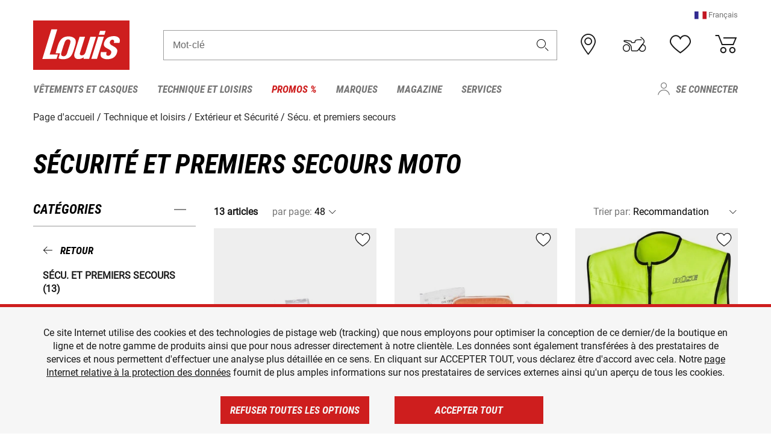

--- FILE ---
content_type: text/html; charset=UTF-8
request_url: https://www.louis.be/fr/catalogue/securite-et-premiers-secours-moto
body_size: 55121
content:
 
    <!doctype html>
    <html class="no-js" lang="fr" data-share-domain="louis.be">
        <head>
            <style>
    @font-face {
        font-family: 'Roboto-Regular';
        src: url('https://cdn5.louis.de/Yves/assets/v3-548-1/default/fonts/Roboto/Roboto-Regular.ttf');
        font-weight: normal;
        font-style: normal;
        font-display: swap;
    }

    @font-face {
        font-family: 'Roboto-Medium';
        src: url('https://cdn5.louis.de/Yves/assets/v3-548-1/default/fonts/Roboto/Roboto-Medium.ttf');
        font-weight: normal;
        font-style: normal;
        font-display: swap;
    }

    @font-face {
        font-family: 'Roboto-Condensed-Bold-Italic';
        src:
            url('https://cdn5.louis.de/Yves/assets/v3-548-1/default/fonts/Roboto_Condensed/RobotoCondensed-BoldItalic.woff2') format('woff2'),
            url('https://cdn5.louis.de/Yves/assets/v3-548-1/default/fonts/Roboto_Condensed/RobotoCondensed-BoldItalic.woff') format('woff'),
            url('https://cdn5.louis.de/Yves/assets/v3-548-1/default/fonts/Roboto_Condensed/RobotoCondensed-BoldItalic.ttf') format('truetype');
        font-weight: normal;
        font-style: normal;
        font-display: swap;
    }

    @font-face {
        font-family: 'Roboto-Condensed-Light';
        src: url('https://cdn5.louis.de/Yves/assets/v3-548-1/default/fonts/Roboto_Condensed/RobotoCondensed-Light.ttf');
        font-weight: normal;
        font-style: normal;
        font-display: swap;
    }

    @font-face {
        font-family: 'Roboto-Mono';
        src: url('https://cdn5.louis.de/Yves/assets/v3-548-1/default/fonts/Roboto_Mono/RobotoMono-VariableFont_wght.ttf');
    }

    @font-face {
        font-family: 'Roboto-Mono';
        src: url('https://cdn5.louis.de/Yves/assets/v3-548-1/default/fonts/Roboto_Mono/RobotoMono-Italic-VariableFont_wght.ttf');
        font-style: italic;
        font-display: swap;
    }

    @font-face {
        font-family: 'louis-icons';
        font-weight: normal;
        font-style: normal;
        font-display: swap;
        src:
            url('https://cdn5.louis.de/Yves/assets/v3-548-1/default/fonts/louis-icons/louis-icons.ttf') format('truetype'),
            url('https://cdn5.louis.de/Yves/assets/v3-548-1/default/fonts/louis-icons/louis-icons.woff') format('woff'),
            url('https://cdn5.louis.de/Yves/assets/v3-548-1/default/fonts/louis-icons/louis-icons.svg#louis-icons') format('svg');
    }
</style>

                            <meta charset="utf-8" />
                <meta name="viewport" content="width=device-width, initial-scale=1.0" />
                <meta name="title" content="Sécu. et premiers secours promotions avantageuses | Louis" />
                <meta name="description" content="Acheter Sécu. et premiers secours à petit prix chez Louis. Grandes marques ✓ Large choix ✓ Aucun risque ✓ Paiement sécurisé ✓ Droit de restitution de 2 ans ✓ Renvoi gratuit ✓" />
                <meta name="generator" content="spryker" />
                                    <meta name="robots" content="index,follow" />
                                    <meta property="og:title" content="Sécu. et premiers secours promotions avantageuses | Louis">
    <meta property="og:description" content="Acheter Sécu. et premiers secours à petit prix chez Louis. Grandes marques ✓ Large choix ✓ Aucun risque ✓ Paiement sécurisé ✓ Droit de restitution de 2 ans ✓ Renvoi gratuit ✓">
    <meta property="og:url" content="https://www.louis.be/fr/catalogue/securite-et-premiers-secours-moto">
                         
<link rel="canonical" href="https://www.louis.be/fr/catalogue/securite-et-premiers-secours-moto" />
             
            <link rel="alternate" hreflang="de-DE" href="https://www.louis.de/produktkategorie/motorrad-sicherheit-erste-hilfe/580" />
            <link rel="alternate" hreflang="de-AT" href="https://www.louis.at/de/katalog/motorrad-sicherheit-erste-hilfe" />
            <link rel="alternate" hreflang="fr-FR" href="https://www.louis-moto.fr/fr/catalogue/securite-et-premiers-secours-moto" />
            <link rel="alternate" hreflang="en-GB" href="https://www.louis-moto.co.uk/en/catalog/motorcycle-safety-first-aid" />
            <link rel="alternate" hreflang="da-DK" href="https://www.louis-moto.dk/da/katalog/motorcykel-sikkerhed-og-frstehjlp" />
            <link rel="alternate" hreflang="nl-BE" href="https://www.louis.be/nl/catalogus/motor-veiligheid-ehbo" />
            <link rel="alternate" hreflang="fr-BE" href="https://www.louis.be/fr/catalogue/securite-et-premiers-secours-moto" />
            <link rel="alternate" hreflang="en-EU" href="https://www.louis.eu/en/catalog/motorcycle-safety-first-aid" />
            <link rel="alternate" hreflang="de-EU" href="https://www.louis.eu/de/katalog/motorrad-sicherheit-erste-hilfe" />
            <link rel="alternate" hreflang="fr-EU" href="https://www.louis.eu/fr/catalogue/securite-et-premiers-secours-moto" />
            <link rel="alternate" hreflang="en-IE" href="https://www.louis.ie/en/catalog/motorcycle-safety-first-aid" />
            <link rel="alternate" hreflang="pl-PL" href="https://www.louis.pl/pl/katalog/bezpieczestwo-i-pierwsza-pomoc-na-motocyklu" />
            <link rel="alternate" hreflang="it-IT" href="https://www.louis-moto.it/it/catalogo/sicurezza-e-primo-soccorso-per-moto" />
            <link rel="alternate" hreflang="nl-NL" href="https://www.louis.nl/nl/catalogus/motor-veiligheid-ehbo" />
            <link rel="alternate" hreflang="de-CH" href="https://www.louis-moto.ch/de/katalog/motorrad-sicherheit-erste-hilfe" />
            <link rel="alternate" hreflang="fr-CH" href="https://www.louis-moto.ch/fr/catalogue/securite-et-premiers-secours-moto" />
            <link rel="alternate" hreflang="it-CH" href="https://www.louis-moto.ch/it/catalogo/sicurezza-e-primo-soccorso-per-moto" />
            <link rel="alternate" hreflang="x-default" href="https://www.louis-moto.com/en/catalog/motorcycle-safety-first-aid" />
            <link rel="alternate" hreflang="de-WW" href="https://www.louis-moto.com/de/katalog/motorrad-sicherheit-erste-hilfe" />
            <link rel="alternate" hreflang="fr-WW" href="https://www.louis-moto.com/fr/catalogue/securite-et-premiers-secours-moto" />
            <link rel="alternate" hreflang="sv-SE" href="https://www.louis.se/sv/katalog/motorcykel-saekerhet-och-foersta-hjaelpen" />
            <link rel="alternate" hreflang="es-ES" href="https://www.louis.es/es/catalogo/seguridad-en-la-moto-y-primeros-auxilios" />
            <link rel="alternate" hreflang="cs-CZ" href="https://www.louis.cz/cs/katalog/bezpenost-a-prvn-pomoc-na-motorku" />
            <link rel="alternate" hreflang="fi-FI" href="https://www.louis-moto.fi/fi/kuvasto/moottoripyoeraen-turvallisuus-ja-ensiapu" />
            <link rel="alternate" hreflang="pt-PT" href="https://www.louis.pt/pt/catálogo/seguranca-e-primeiros-socorros-para-motociclos" />
    
            <meta id="nonce-meta" data-nonce="9c2bd8ce760ab91f0a86ea41aa028ce773c1f983d80b6c3b511eaaea31f40abc">
            <link nonce="9c2bd8ce760ab91f0a86ea41aa028ce773c1f983d80b6c3b511eaaea31f40abc" href="https://www.googletagmanager.com" rel="preconnect" crossorigin="anonymous" />
            <link nonce="9c2bd8ce760ab91f0a86ea41aa028ce773c1f983d80b6c3b511eaaea31f40abc" href="https://widgets.trustedshops.com" rel="preconnect" crossorigin="anonymous" />

            <link href="https://www.googletagmanager.com" rel="dns-prefetch" crossorigin="anonymous" />
            <link href="https://widgets.trustedshops.com" rel="dns-prefetch" crossorigin="anonymous" />

                            <link rel="stylesheet" href="https://cdn5.louis.de/Yves/assets/v3-548-1/default/css/yves_default.basic.css" />
                <link rel="stylesheet" href="https://cdn5.louis.de/Yves/assets/v3-548-1/default/css/yves_default.app.css" />
            
                            <link href="https://cdn5.louis.de/Yves/assets/v3-548-1/default/img/favicon/android-chrome-192x192.png" rel="icon" sizes="192x192" type="image/png" />
                <link href="https://cdn5.louis.de/Yves/assets/v3-548-1/default/img/favicon/android-chrome-384x384.png" rel="icon" sizes="384x384" type="image/png" />
                <link rel="apple-touch-icon" href="https://cdn5.louis.de/Yves/assets/v3-548-1/default/img/favicon/apple-touch-icon.png" />
                <link href="https://cdn5.louis.de/Yves/assets/v3-548-1/default/img/favicon/favicon-16x16.png" rel="icon" sizes="16x16" type="image/png" />
                <link href="https://cdn5.louis.de/Yves/assets/v3-548-1/default/img/favicon/favicon-32x32.png" rel="apple-touch-icon" sizes="32x32" type="image/png" />
                <link href="https://cdn5.louis.de/Yves/assets/v3-548-1/default/img/favicon/favicon.ico" rel="icon" type="image/x-icon" />
                <link href="https://cdn5.louis.de/Yves/assets/v3-548-1/default/img/favicon/mstile-150x150.png" rel="icon" sizes="150x150" type="image/png" />
            
             
    <script nonce="9c2bd8ce760ab91f0a86ea41aa028ce773c1f983d80b6c3b511eaaea31f40abc">
        var _etrackerOnReady = typeof window._etrackerOnReady === 'undefined' ? [] : _etrackerOnReady;
        window.isEtrackerConsentEnabled = "";
    </script>
            <script nonce="9c2bd8ce760ab91f0a86ea41aa028ce773c1f983d80b6c3b511eaaea31f40abc" type="text/javascript">
            var et_proxy_redirect = "\/\/et.louis.be";
            var et_pagename = "CatalogPage_Fr_Catalogue_Securite-et-premiers-secours-moto";
        </script>
        <script
            id="_etLoader"
            type="text/javascript"
            charset="UTF-8"
            data-block-cookies="true"
            data-secure-code="0pV2Eg"
            nonce="9c2bd8ce760ab91f0a86ea41aa028ce773c1f983d80b6c3b511eaaea31f40abc"
            src="//et.louis.be/code/e.js" async>
        </script>

                    <script nonce="9c2bd8ce760ab91f0a86ea41aa028ce773c1f983d80b6c3b511eaaea31f40abc" data-ot-ignore type="text/javascript">
                const currentDomain = window.location.hostname;
                var allow_cookies = true;
                
                function etrackerSetCookieConsent() {
                    if (!allow_cookies) {
                        _etrackerOnReady.push(function () { _etracker.disableCookies(currentDomain) });
                    } else {
                        _etrackerOnReady.push(function () { _etracker.enableCookies(currentDomain) });
                    }
                }

                function initEtrackerCallback() {
                    if(typeof _etracker !== 'undefined') {
                        etrackerSetCookieConsent()
                    }
                    else {
                        window.setTimeout(initEtrackerCallback, 200);
                    }
                }
                initEtrackerCallback();
            </script>
            
                            <script nonce="9c2bd8ce760ab91f0a86ea41aa028ce773c1f983d80b6c3b511eaaea31f40abc" src="https://cdn5.louis.de/Yves/assets/v3-548-1/default/js/yves_default.app-header.js"></script>
                <script nonce="9c2bd8ce760ab91f0a86ea41aa028ce773c1f983d80b6c3b511eaaea31f40abc" src="https://cdn5.louis.de/Yves/assets/v3-548-1/default/js/yves_default.runtime.js"></script>
            
            <title>Sécu. et premiers secours promotions avantageuses | Louis</title>
             
<div id="gtmId" data-nonce="9c2bd8ce760ab91f0a86ea41aa028ce773c1f983d80b6c3b511eaaea31f40abc" data-gtm-id="GTM-P6FBFQ8"></div>
             
    
            
                            <script nonce="9c2bd8ce760ab91f0a86ea41aa028ce773c1f983d80b6c3b511eaaea31f40abc" src="https://www.google.com/recaptcha/api.js?render=6LfkrNsiAAAAABd0UWOR5RGNXBiR1TO475EkSt0V"></script>
                <script nonce="9c2bd8ce760ab91f0a86ea41aa028ce773c1f983d80b6c3b511eaaea31f40abc">
                    let intervalId;

                    const loadRecaptcha = () => {
                        grecaptcha.ready(function () {
                            grecaptcha.execute('6LfkrNsiAAAAABd0UWOR5RGNXBiR1TO475EkSt0V', {action: "submit"}).then(function (token) {
                                const iframes = document.querySelectorAll('[title="reCAPTCHA"]');
                                iframes && iframes.forEach(element => {
                                    element.setAttribute("aria-hidden", "true");
                                });

                                let recaptchaElement = document.querySelectorAll(".field-recaptcha");
                                recaptchaElement.forEach(element => {
                                    element.value = token;
                                });
                            });
                        });
                    }

                    const setRefreshInterval = () => {
                        intervalId = setInterval(() => {
                            if(document.hidden && intervalId) {
                                clearInterval(intervalId);
                                intervalId = null;
                            } else {
                                loadRecaptcha();
                            }
                        }, '90000');
                    }

                    loadRecaptcha();
                    setRefreshInterval();

                    document.addEventListener("visibilitychange", () => {
                        if (!document.hidden && !intervalId) {
                            loadRecaptcha();
                            setRefreshInterval();
                        }
                    });
                </script>
            
    
             
    <script nonce="9c2bd8ce760ab91f0a86ea41aa028ce773c1f983d80b6c3b511eaaea31f40abc" async src="https://production.neocomapp.com/neocom.js?id=f59a7c1a-0431-4bfe-ae28-c773fec9d730"></script>
        </head>

        <body data-logged-user="" class="" data-qa="page">
            
    <outside-widgets class="custom-element outside-widgets"

        data-qa="component outside-widgets">     
    </outside-widgets>

                 
        
    <skip-to-main-content class="custom-element skip-to-main-content"

        data-qa="component skip-to-main-content">    <nav class="skip-to-main-content-nav" aria-label="Navigation d&#039;accessibilité">
        <a id="skip-to-main-link" class="skip-to-main-content-link" href="#main-content" tabIndex="0">Passer au contenu principal</a>
    </nav>
</skip-to-main-content>

                
                
    
                        
    <header class="header-container"

        data-qa="component header page-header" id='page-header' data-scroll-to-offset='true'>            <div class="grid-container">
            

            <div class="grid-x grid-margin-x align-middle">
                <div class="cell header-settings">
                    <div class="grid-x grid-margin-x align-right paragraph-xs">
                        <div class="cell text-right">
                             
    
    <shop-switcher class="custom-element shop-switcher"

        data-qa="component shop-switcher">                    <span class="current-region-language" data-qa="region-switcher" data-target="region-language-dialog" tabindex="0" role="button">
            <img class="header-flag" src="https://cdn5.louis.de/Yves/assets/v3-548-1/default/img/flags/FR.svg" alt="">
            <span>Français</span>
        </span>

        
    <div class="dialog mdc-dialog text-left"

        data-qa="component dialog region-language-dialog" id='region-language-dialog' role='dialog' aria-modal='true' aria-labelledby='region-language-dialog-title' aria-describedby='region-language-dialog-content'>    <div class="mdc-dialog__container">
        <div class="mdc-dialog__surface">
                            <div class="mdc-dialog__title" id="region-language-dialog-title">
                    <span class="dialog-title heading3" tabindex="0" data-mdc-dialog-initial-focus>
                        Veuillez sélectionner une langue
                                                    <button class="mdc-dialog__close" data-mdc-dialog-action="close" aria-label="Fermer">
                                <i class="icon icon-close"></i>
                            </button>
                                            </span>
                </div>
            
            <div class="mdc-dialog__content" id="region-language-dialog-content">
                                                    <div class="grid-x margin-bottom locale-details">
                                                <img class="region-flag" data-src="https://cdn5.louis.de/Yves/assets/v3-548-1/default/img/flags/FR.svg" alt="" />
                        <a
                            class="black multi-language-region-link"
                            data-qa-region-link="be_fr"
                            data-lang="fr"
                            data-domain="https://www.louis.be/fr/catalogue/securite-et-premiers-secours-moto"
                            href="https://www.louis.be/fr/catalogue/securite-et-premiers-secours-moto"
                        >Français</a>
                    </div>
                                    <div class="grid-x margin-bottom locale-details">
                                                <img class="region-flag" data-src="https://cdn5.louis.de/Yves/assets/v3-548-1/default/img/flags/NL.svg" alt="" />
                        <a
                            class="black multi-language-region-link"
                            data-qa-region-link="be_nl"
                            data-lang="nl"
                            data-domain="https://www.louis.be/nl/catalogus/motor-veiligheid-ehbo"
                            href="https://www.louis.be/nl/catalogus/motor-veiligheid-ehbo"
                        >Nederlands</a>
                    </div>
                                        </div>
                                </div>
    </div>
    <div class="mdc-dialog__scrim"></div>
</div>
    
</shop-switcher>
                        </div>
                    </div>
                </div>
                <div class="cell small-order-1 small-5 large-2 text-center header-logo" data-qa="header-logo">
                    
    <div class="logo"

        data-qa="component logo" itemscope='' itemtype='https://schema.org/Organization'>    <link href="https://cdn5.louis.de/Yves/assets/v3-548-1/default/img/logo.png" itemprop="logo">
    <a href="https://www.louis.be/fr/" itemprop="url"><img alt="logo" src="https://cdn5.louis.de/Yves/assets/v3-548-1/default/img/logo.svg"></a>
    
    <welcome-to-louis class="welcome"

        data-qa="component welcome"></welcome-to-louis>
</div>
                </div>
                <div class="header-search-parent cell small-order-4 large-order-3 auto">
                    <div class="header-search-container">
                                                    
    <div class="article-search"

        data-qa="component article-search">
    <form method="get" novalidate="" name="article-search" class="header-search js__formValidation"
          action="/fr/rechercher"
          data-url="#" data-region="deu" id="article-search"
    >
        

<div>
    <div class="mdc-text-field mdc--fullwidth mdc-text-field--outlined mdc-text-field--with-trailing-icon">
        <input
        
                                                                id="search"
                                                                                                                            name="q"
                                                                                                        type="text"
                                                                                                        value=""
                                                                                                        maxlength="50"
                                                                                                        autocomplete="off"
                                                                                                        aria-controls="search-validation-msg"
                                                                                                        aria-describedby="search-validation-msg"
                                                                                                        data-track-id="searchBox"
                                                                class="mdc-text-field__input "
        aria-controls="search-validation-msg"
        aria-describedby="search-validation-msg">
                                <button class="mdc-text-field__icon icon icon-search"
        aria-label="Mot-clé"
        tabindex="-2"
        role="button" ></button>
        
        <div class="mdc-notched-outline">
            <div class="mdc-notched-outline__leading"></div>
                            <div class="mdc-notched-outline__notch">
                                                                                                                                                                
                    <label for="search" class="mdc-floating-label">Mot-clé</label>
                </div>
                        <div class="mdc-notched-outline__trailing"></div>
        </div>
    </div>

    <div class="mdc-text-field-helper-line">
        
        
        <p id="search-validation-msg" class="mdc-text-field-helper-text mdc-text-field-helper-text--validation-msg" aria-hidden="true" data-qa="mdc-validation-msg">
        </p>
    </div>
</div>
    </form>
</div>
                                            </div>
                </div>

                <div class="header-burger-parent cell small-order-3 shrink hide-for-large navigation-switch text-center">
                    <button class="menu-icon header-burger-container" type="button"
                            data-toggle="responsive-navigation" aria-label="Мenu mobile"
                        data-qa="trigger-toggle-burger-menu">
                        <i class="icon icon-burger header-icon"></i>
                    </button>
                </div>

                <div class="cell small-order-2 large-order-4 small-7 large-3 header-links">
                    <a href="/fr-be/filialen" class="no-underline" title="Filiales">
                        <i class="icon icon-location header-icon">
                            <span class="header-icon-highlight"></span>
                        </i>
                    </a>

                     
    <a href="https://www.louis.be/fr/my-bike" class="no-underline" title="Ma moto">
        <i data-cart-icon="true" class="icon icon-mein-bike header-icon bike-cart" >
            <span class="header-icon-highlight"></span>
        </i>
    </a>
    
    <louis-bike class="custom-element louis-bike"

        data-qa="component louis-bike"></louis-bike>

                     
    
    
    <a href="https://www.louis.be/fr/wishlist" id="header-wishlist" class="no-underline" title="Mes articles préférés" data-label="Mes articles préférés" data-target="login-dialog" data-qa="header-wishlist-icon-link">
        <i data-cart-icon="true" class="icon icon-like header-icon memo-cart"  data-qa="header-wishlist-icon">
            <span class="header-icon-highlight"></span>
        </i>
    </a>

                     
    <a href="/fr/cart" id="header-cart" class="no-underline" title="Panier">
        <i class="icon icon-cart header-icon"  data-qa="header-cart-icon">
            <span class="header-icon-highlight"></span>
        </i>
    </a>
                </div>
            </div>
        </div>

        <div id="search-suggestion"></div>

            <!-- CMS_BLOCK_PLACEHOLDER : "title" -->
    <!-- CMS_BLOCK_PLACEHOLDER : "description" -->
    <!-- CMS_BLOCK_PLACEHOLDER : "content" -->
    <!-- CMS_BLOCK_PLACEHOLDER : "link" -->
    
    
     
    
    <nav class="responsive-navigation"

        data-qa="component responsive-navigation responsive-navigation" id='responsive-navigation' aria-label='Menu principal'>        <div class="grid-container">
        <div class="grid-x grid-margin-x">
            <div class="navigation-wrapper cell">
                <ul class="navigation-root" role="menu">
                    <li class="main-nav-item heading4 has-children  "

        data-qa="component main-nav-item" role='presentation'><a href="/fr/catalogue/vetements-moto-et-casques-moto" data-label="Vêtements et casques" role="menuitem" data-qa="menu-item-link" data-qa-label="Vêtements et casques">Vêtements et casques</a><div class="menu"

        data-qa="component menu"><div class="menu-content"><div class="grid-container"><div class="grid-x grid-margin-x" aria-haspopup="true"><ul class="cell level-1"

        data-qa="component menu-node" role='menu'><li class="heading4" role="presentation"><a href="/fr/catalogue/vetements-moto-et-casques-moto" data-label="Vêtements et casques" role="menuitem">
            Vêtements et casques
        </a></li><li class="main-nav-item paragraph has-children  "

        data-qa="component main-nav-item" role='presentation'><a href="/fr/catalogue/accessoires" data-label="Accessoires" role="menuitem" data-qa="menu-item-link" data-qa-label="Accessoires">Accessoires</a><ul class="cell level-2"

        data-qa="component menu-node" role='menu'><li class="heading4" role="presentation"><a href="/fr/catalogue/accessoires" data-label="Accessoires" role="menuitem">
            Accessoires
        </a></li><li class="main-nav-item paragraph   "

        data-qa="component main-nav-item" role='presentation'><a href="/fr/catalogue/accessoires-moto" data-label="Accessoires" role="menuitem" data-qa="menu-item-link" data-qa-label="Accessoires">Accessoires</a></li><li class="main-nav-item paragraph   "

        data-qa="component main-nav-item" role='presentation'><a href="/fr/catalogue/accessoires-de-reparation" data-label="Accessoires de réparation" role="menuitem" data-qa="menu-item-link" data-qa-label="Accessoires de réparation">Accessoires de réparation</a></li><li class="main-nav-item paragraph   "

        data-qa="component main-nav-item" role='presentation'><a href="/fr/catalogue/ceintures-et-bretelles" data-label="Ceintures et bretelles" role="menuitem" data-qa="menu-item-link" data-qa-label="Ceintures et bretelles">Ceintures et bretelles</a></li><li role="presentation"><a class="focus-catcher hide-for-large" aria-label="focus catcher" tabindex="0" role="menuitem"></a></li></ul></li><li class="main-nav-item paragraph has-children  "

        data-qa="component main-nav-item" role='presentation'><a href="/fr/catalogue/bottes-de-moto-chaussures-chaussettes-de-moto" data-label="Bottes/Chaussures/Chauss." role="menuitem" data-qa="menu-item-link" data-qa-label="Bottes/Chaussures/Chauss.">Bottes/Chaussures/Chauss.</a><ul class="cell level-2"

        data-qa="component menu-node" role='menu'><li class="heading4" role="presentation"><a href="/fr/catalogue/bottes-de-moto-chaussures-chaussettes-de-moto" data-label="Bottes/Chaussures/Chauss." role="menuitem">
            Bottes/Chaussures/Chauss.
        </a></li><li class="main-nav-item paragraph   "

        data-qa="component main-nav-item" role='presentation'><a href="/fr/catalogue/accessoires-bottes-moto" data-label="Accessoires bottes" role="menuitem" data-qa="menu-item-link" data-qa-label="Accessoires bottes">Accessoires bottes</a></li><li class="main-nav-item paragraph   "

        data-qa="component main-nav-item" role='presentation'><a href="/fr/catalogue/bottes-chopper-et-cruiser" data-label="Bottes chopper" role="menuitem" data-qa="menu-item-link" data-qa-label="Bottes chopper">Bottes chopper</a></li><li class="main-nav-item paragraph   "

        data-qa="component main-nav-item" role='presentation'><a href="/fr/catalogue/bottes-moto-city-et-urban" data-label="Bottes city" role="menuitem" data-qa="menu-item-link" data-qa-label="Bottes city">Bottes city</a></li><li class="main-nav-item paragraph   "

        data-qa="component main-nav-item" role='presentation'><a href="/fr/catalogue/bottes-de-loisirs" data-label="Bottes de loisirs" role="menuitem" data-qa="menu-item-link" data-qa-label="Bottes de loisirs">Bottes de loisirs</a></li><li class="main-nav-item paragraph   "

        data-qa="component main-nav-item" role='presentation'><a href="/fr/catalogue/bottes-enduro-et-bottes-moto-cross" data-label="Bottes enduro et cross" role="menuitem" data-qa="menu-item-link" data-qa-label="Bottes enduro et cross">Bottes enduro et cross</a></li><li class="main-nav-item paragraph   "

        data-qa="component main-nav-item" role='presentation'><a href="/fr/catalogue/bottes-moto-enfants" data-label="Bottes enfants" role="menuitem" data-qa="menu-item-link" data-qa-label="Bottes enfants">Bottes enfants</a></li><li class="main-nav-item paragraph   "

        data-qa="component main-nav-item" role='presentation'><a href="/fr/catalogue/bottes-moto-racing" data-label="Bottes racing" role="menuitem" data-qa="menu-item-link" data-qa-label="Bottes racing">Bottes racing</a></li><li class="main-nav-item paragraph   "

        data-qa="component main-nav-item" role='presentation'><a href="/fr/catalogue/bottes-moto-touring" data-label="Bottes touring" role="menuitem" data-qa="menu-item-link" data-qa-label="Bottes touring">Bottes touring</a></li><li class="main-nav-item paragraph   "

        data-qa="component main-nav-item" role='presentation'><a href="/fr/catalogue/chaussettes-moto" data-label="Chaussettes" role="menuitem" data-qa="menu-item-link" data-qa-label="Chaussettes">Chaussettes</a></li><li class="main-nav-item paragraph   "

        data-qa="component main-nav-item" role='presentation'><a href="/fr/catalogue/semelles-interieures" data-label="Semelles intérieures" role="menuitem" data-qa="menu-item-link" data-qa-label="Semelles intérieures">Semelles intérieures</a></li><li role="presentation"><a class="focus-catcher hide-for-large" aria-label="focus catcher" tabindex="0" role="menuitem"></a></li></ul></li><li class="main-nav-item paragraph has-children  "

        data-qa="component main-nav-item" role='presentation'><a href="/fr/catalogue/cagoules-moto-cache-cols" data-label="Cagoules/Cache-cols" role="menuitem" data-qa="menu-item-link" data-qa-label="Cagoules/Cache-cols">Cagoules/Cache-cols</a><ul class="cell level-2"

        data-qa="component menu-node" role='menu'><li class="heading4" role="presentation"><a href="/fr/catalogue/cagoules-moto-cache-cols" data-label="Cagoules/Cache-cols" role="menuitem">
            Cagoules/Cache-cols
        </a></li><li class="main-nav-item paragraph   "

        data-qa="component main-nav-item" role='presentation'><a href="/fr/catalogue/cagoules-moto" data-label="Cagoules" role="menuitem" data-qa="menu-item-link" data-qa-label="Cagoules">Cagoules</a></li><li class="main-nav-item paragraph   "

        data-qa="component main-nav-item" role='presentation'><a href="/fr/catalogue/foulards-et-cache-cols-moto" data-label="Foulards/Cache-cols" role="menuitem" data-qa="menu-item-link" data-qa-label="Foulards/Cache-cols">Foulards/Cache-cols</a></li><li role="presentation"><a class="focus-catcher hide-for-large" aria-label="focus catcher" tabindex="0" role="menuitem"></a></li></ul></li><li class="main-nav-item paragraph has-children  "

        data-qa="component main-nav-item" role='presentation'><a href="/fr/catalogue/casque-moto-et-ecran" data-label="Casques et écrans" role="menuitem" data-qa="menu-item-link" data-qa-label="Casques et écrans">Casques et écrans</a><ul class="cell level-2"

        data-qa="component menu-node" role='menu'><li class="heading4" role="presentation"><a href="/fr/catalogue/casque-moto-et-ecran" data-label="Casques et écrans" role="menuitem">
            Casques et écrans
        </a></li><li class="main-nav-item paragraph   "

        data-qa="component main-nav-item" role='presentation'><a href="/fr/catalogue/accessoires-casques-moto" data-label="Accessoires casques" role="menuitem" data-qa="menu-item-link" data-qa-label="Accessoires casques">Accessoires casques</a></li><li class="main-nav-item paragraph   "

        data-qa="component main-nav-item" role='presentation'><a href="/fr/catalogue/bouchon" data-label="Bouchons d&#039;oreilles" role="menuitem" data-qa="menu-item-link" data-qa-label="Bouchons d&#039;oreilles">Bouchons d&#039;oreilles</a></li><li class="main-nav-item paragraph   "

        data-qa="component main-nav-item" role='presentation'><a href="/fr/catalogue/braincaps-et-casques-demi-coque" data-label="Braincaps" role="menuitem" data-qa="menu-item-link" data-qa-label="Braincaps">Braincaps</a></li><li class="main-nav-item paragraph   "

        data-qa="component main-nav-item" role='presentation'><a href="/fr/catalogue/casque-modulable" data-label="Casque modulable" role="menuitem" data-qa="menu-item-link" data-qa-label="Casque modulable">Casque modulable</a></li><li class="main-nav-item paragraph   "

        data-qa="component main-nav-item" role='presentation'><a href="/fr/catalogue/casque-moto-enfant" data-label="Casques enfants" role="menuitem" data-qa="menu-item-link" data-qa-label="Casques enfants">Casques enfants</a></li><li class="main-nav-item paragraph   "

        data-qa="component main-nav-item" role='presentation'><a href="/fr/catalogue/casque-integral" data-label="Casques intégraux" role="menuitem" data-qa="menu-item-link" data-qa-label="Casques intégraux">Casques intégraux</a></li><li class="main-nav-item paragraph   "

        data-qa="component main-nav-item" role='presentation'><a href="/fr/catalogue/casques-jet" data-label="Casques jet" role="menuitem" data-qa="menu-item-link" data-qa-label="Casques jet">Casques jet</a></li><li class="main-nav-item paragraph   "

        data-qa="component main-nav-item" role='presentation'><a href="/fr/catalogue/casque-cross" data-label="Casques motocross" role="menuitem" data-qa="menu-item-link" data-qa-label="Casques motocross">Casques motocross</a></li><li class="main-nav-item paragraph   "

        data-qa="component main-nav-item" role='presentation'><a href="/fr/catalogue/ecrans-casque" data-label="Écrans" role="menuitem" data-qa="menu-item-link" data-qa-label="Écrans">Écrans</a></li><li class="main-nav-item paragraph   "

        data-qa="component main-nav-item" role='presentation'><a href="/fr/catalogue/pieces-rechange-casques-moto" data-label="Pièces rechange casques" role="menuitem" data-qa="menu-item-link" data-qa-label="Pièces rechange casques">Pièces rechange casques</a></li><li role="presentation"><a class="focus-catcher hide-for-large" aria-label="focus catcher" tabindex="0" role="menuitem"></a></li></ul></li><li class="main-nav-item paragraph has-children  "

        data-qa="component main-nav-item" role='presentation'><a href="/fr/catalogue/ceintures-lombaires" data-label="Ceintures lombaires" role="menuitem" data-qa="menu-item-link" data-qa-label="Ceintures lombaires">Ceintures lombaires</a><ul class="cell level-2"

        data-qa="component menu-node" role='menu'><li class="heading4" role="presentation"><a href="/fr/catalogue/ceintures-lombaires" data-label="Ceintures lombaires" role="menuitem">
            Ceintures lombaires
        </a></li><li class="main-nav-item paragraph   "

        data-qa="component main-nav-item" role='presentation'><a href="/fr/catalogue/ceintures-lombaires-moto" data-label="Ceintures lombaires" role="menuitem" data-qa="menu-item-link" data-qa-label="Ceintures lombaires">Ceintures lombaires</a></li><li role="presentation"><a class="focus-catcher hide-for-large" aria-label="focus catcher" tabindex="0" role="menuitem"></a></li></ul></li><li class="main-nav-item paragraph has-children  "

        data-qa="component main-nav-item" role='presentation'><a href="/fr/catalogue/gants-moto" data-label="Gants" role="menuitem" data-qa="menu-item-link" data-qa-label="Gants">Gants</a><ul class="cell level-2"

        data-qa="component menu-node" role='menu'><li class="heading4" role="presentation"><a href="/fr/catalogue/gants-moto" data-label="Gants" role="menuitem">
            Gants
        </a></li><li class="main-nav-item paragraph   "

        data-qa="component main-nav-item" role='presentation'><a href="/fr/catalogue/accessoires-pour-gants-de-moto" data-label="Accessoires pour gants" role="menuitem" data-qa="menu-item-link" data-qa-label="Accessoires pour gants">Accessoires pour gants</a></li><li class="main-nav-item paragraph   "

        data-qa="component main-nav-item" role='presentation'><a href="/fr/catalogue/gants-moto-chopper-et-urban" data-label="Gants chopper" role="menuitem" data-qa="menu-item-link" data-qa-label="Gants chopper">Gants chopper</a></li><li class="main-nav-item paragraph   "

        data-qa="component main-nav-item" role='presentation'><a href="/fr/catalogue/gants-moto-hiver" data-label="Gants d&#039;hiver" role="menuitem" data-qa="menu-item-link" data-qa-label="Gants d&#039;hiver">Gants d&#039;hiver</a></li><li class="main-nav-item paragraph   "

        data-qa="component main-nav-item" role='presentation'><a href="/fr/catalogue/gants-moto-enduro-et-cross" data-label="Gants enduro/cross" role="menuitem" data-qa="menu-item-link" data-qa-label="Gants enduro/cross">Gants enduro/cross</a></li><li class="main-nav-item paragraph   "

        data-qa="component main-nav-item" role='presentation'><a href="/fr/catalogue/gants-moto-enfants" data-label="Gants pour enfants" role="menuitem" data-qa="menu-item-link" data-qa-label="Gants pour enfants">Gants pour enfants</a></li><li class="main-nav-item paragraph   "

        data-qa="component main-nav-item" role='presentation'><a href="/fr/catalogue/gants-moto-racing" data-label="Gants racing" role="menuitem" data-qa="menu-item-link" data-qa-label="Gants racing">Gants racing</a></li><li class="main-nav-item paragraph   "

        data-qa="component main-nav-item" role='presentation'><a href="/fr/catalogue/gants-moto-touring" data-label="Gants routière" role="menuitem" data-qa="menu-item-link" data-qa-label="Gants routière">Gants routière</a></li><li class="main-nav-item paragraph   "

        data-qa="component main-nav-item" role='presentation'><a href="/fr/catalogue/gants-urbains" data-label="Gants urbains" role="menuitem" data-qa="menu-item-link" data-qa-label="Gants urbains">Gants urbains</a></li><li class="main-nav-item paragraph   "

        data-qa="component main-nav-item" role='presentation'><a href="/fr/catalogue/sous-gants-moto" data-label="Sous-gants" role="menuitem" data-qa="menu-item-link" data-qa-label="Sous-gants">Sous-gants</a></li><li role="presentation"><a class="focus-catcher hide-for-large" aria-label="focus catcher" tabindex="0" role="menuitem"></a></li></ul></li><li class="main-nav-item paragraph has-children  "

        data-qa="component main-nav-item" role='presentation'><a href="/fr/catalogue/lunettes-et-masques" data-label="Lunettes/Masques" role="menuitem" data-qa="menu-item-link" data-qa-label="Lunettes/Masques">Lunettes/Masques</a><ul class="cell level-2"

        data-qa="component menu-node" role='menu'><li class="heading4" role="presentation"><a href="/fr/catalogue/lunettes-et-masques" data-label="Lunettes/Masques" role="menuitem">
            Lunettes/Masques
        </a></li><li class="main-nav-item paragraph   "

        data-qa="component main-nav-item" role='presentation'><a href="/fr/catalogue/lunettes-de-motocross" data-label="Lunettes de motocross" role="menuitem" data-qa="menu-item-link" data-qa-label="Lunettes de motocross">Lunettes de motocross</a></li><li class="main-nav-item paragraph   "

        data-qa="component main-nav-item" role='presentation'><a href="/fr/catalogue/lunettes-de-soleil-pour-motards" data-label="Lunettes de soleil" role="menuitem" data-qa="menu-item-link" data-qa-label="Lunettes de soleil">Lunettes de soleil</a></li><li class="main-nav-item paragraph   "

        data-qa="component main-nav-item" role='presentation'><a href="/fr/catalogue/lunettes-moto" data-label="Lunettes moto" role="menuitem" data-qa="menu-item-link" data-qa-label="Lunettes moto">Lunettes moto</a></li><li class="main-nav-item paragraph   "

        data-qa="component main-nav-item" role='presentation'><a href="/fr/catalogue/pieces-de-rechange-pour-lunettes" data-label="Pièces rech. lun./masques" role="menuitem" data-qa="menu-item-link" data-qa-label="Pièces rech. lun./masques">Pièces rech. lun./masques</a></li><li role="presentation"><a class="focus-catcher hide-for-large" aria-label="focus catcher" tabindex="0" role="menuitem"></a></li></ul></li><li class="main-nav-item paragraph has-children  "

        data-qa="component main-nav-item" role='presentation'><a href="/fr/catalogue/protection-motard-airbags" data-label="Protecteurs &amp; Airbags" role="menuitem" data-qa="menu-item-link" data-qa-label="Protecteurs &amp; Airbags">Protecteurs &amp; Airbags</a><ul class="cell level-2"

        data-qa="component menu-node" role='menu'><li class="heading4" role="presentation"><a href="/fr/catalogue/protection-motard-airbags" data-label="Protecteurs &amp; Airbags" role="menuitem">
            Protecteurs &amp; Airbags
        </a></li><li class="main-nav-item paragraph   "

        data-qa="component main-nav-item" role='presentation'><a href="/fr/catalogue/protection-cross-et-tout-terrain" data-label="Protect. tt-terrain/cross" role="menuitem" data-qa="menu-item-link" data-qa-label="Protect. tt-terrain/cross">Protect. tt-terrain/cross</a></li><li class="main-nav-item paragraph   "

        data-qa="component main-nav-item" role='presentation'><a href="/fr/catalogue/dorsale-et-gilet-de-protection" data-label="Protect. vestes/dorsales" role="menuitem" data-qa="menu-item-link" data-qa-label="Protect. vestes/dorsales">Protect. vestes/dorsales</a></li><li class="main-nav-item paragraph   "

        data-qa="component main-nav-item" role='presentation'><a href="/fr/catalogue/protecteur-vests-gilets-moto" data-label="Protecteur vests &amp; gilets" role="menuitem" data-qa="menu-item-link" data-qa-label="Protecteur vests &amp; gilets">Protecteur vests &amp; gilets</a></li><li class="main-nav-item paragraph   "

        data-qa="component main-nav-item" role='presentation'><a href="/fr/catalogue/protecteurs-enfants" data-label="Protecteurs enfants" role="menuitem" data-qa="menu-item-link" data-qa-label="Protecteurs enfants">Protecteurs enfants</a></li><li class="main-nav-item paragraph   "

        data-qa="component main-nav-item" role='presentation'><a href="/fr/catalogue/protecteurs-supplementaires" data-label="Protecteurs supplém." role="menuitem" data-qa="menu-item-link" data-qa-label="Protecteurs supplém.">Protecteurs supplém.</a></li><li class="main-nav-item paragraph   "

        data-qa="component main-nav-item" role='presentation'><a href="/fr/catalogue/sliders-de-genoux-et-accessoires-protecteurs" data-label="Sliders de genoux &amp; acc." role="menuitem" data-qa="menu-item-link" data-qa-label="Sliders de genoux &amp; acc.">Sliders de genoux &amp; acc.</a></li><li class="main-nav-item paragraph   "

        data-qa="component main-nav-item" role='presentation'><a href="/fr/catalogue/airbags-accessoires-moto" data-label="Syst. airbag &amp; access." role="menuitem" data-qa="menu-item-link" data-qa-label="Syst. airbag &amp; access.">Syst. airbag &amp; access.</a></li><li role="presentation"><a class="focus-catcher hide-for-large" aria-label="focus catcher" tabindex="0" role="menuitem"></a></li></ul></li><li class="main-nav-item paragraph has-children  "

        data-qa="component main-nav-item" role='presentation'><a href="/fr/catalogue/sous-vetements-de-moto-fonctionnels" data-label="Sous-vêtem. fonctionnels" role="menuitem" data-qa="menu-item-link" data-qa-label="Sous-vêtem. fonctionnels">Sous-vêtem. fonctionnels</a><ul class="cell level-2"

        data-qa="component menu-node" role='menu'><li class="heading4" role="presentation"><a href="/fr/catalogue/sous-vetements-de-moto-fonctionnels" data-label="Sous-vêtem. fonctionnels" role="menuitem">
            Sous-vêtem. fonctionnels
        </a></li><li class="main-nav-item paragraph   "

        data-qa="component main-nav-item" role='presentation'><a href="/fr/catalogue/sous-vetements-fonctionnels" data-label="Sous-vêtem. fonctionnels" role="menuitem" data-qa="menu-item-link" data-qa-label="Sous-vêtem. fonctionnels">Sous-vêtem. fonctionnels</a></li><li role="presentation"><a class="focus-catcher hide-for-large" aria-label="focus catcher" tabindex="0" role="menuitem"></a></li></ul></li><li class="main-nav-item paragraph has-children  "

        data-qa="component main-nav-item" role='presentation'><a href="/fr/catalogue/vetements-de-loisirs-pour-motards" data-label="Vêtements de loisirs" role="menuitem" data-qa="menu-item-link" data-qa-label="Vêtements de loisirs">Vêtements de loisirs</a><ul class="cell level-2"

        data-qa="component menu-node" role='menu'><li class="heading4" role="presentation"><a href="/fr/catalogue/vetements-de-loisirs-pour-motards" data-label="Vêtements de loisirs" role="menuitem">
            Vêtements de loisirs
        </a></li><li class="main-nav-item paragraph   "

        data-qa="component main-nav-item" role='presentation'><a href="/fr/catalogue/casquettes-chapeaux-et-bandanas" data-label="Casquettes/Chap./Bandanas" role="menuitem" data-qa="menu-item-link" data-qa-label="Casquettes/Chap./Bandanas">Casquettes/Chap./Bandanas</a></li><li class="main-nav-item paragraph   "

        data-qa="component main-nav-item" role='presentation'><a href="/fr/catalogue/pantalons-de-loisirs" data-label="Pantalons de loisirs" role="menuitem" data-qa="menu-item-link" data-qa-label="Pantalons de loisirs">Pantalons de loisirs</a></li><li class="main-nav-item paragraph   "

        data-qa="component main-nav-item" role='presentation'><a href="/fr/catalogue/pulls-et-sweats-a-capuche" data-label="Pulls et sweats à capuche" role="menuitem" data-qa="menu-item-link" data-qa-label="Pulls et sweats à capuche">Pulls et sweats à capuche</a></li><li class="main-nav-item paragraph   "

        data-qa="component main-nav-item" role='presentation'><a href="/fr/catalogue/maillots-et-shirts-manches-longues" data-label="Shirts manches longues" role="menuitem" data-qa="menu-item-link" data-qa-label="Shirts manches longues">Shirts manches longues</a></li><li class="main-nav-item paragraph   "

        data-qa="component main-nav-item" role='presentation'><a href="/fr/catalogue/t-shirts-et-polos-pour-bikers" data-label="T-shirts et polos" role="menuitem" data-qa="menu-item-link" data-qa-label="T-shirts et polos">T-shirts et polos</a></li><li class="main-nav-item paragraph   "

        data-qa="component main-nav-item" role='presentation'><a href="/fr/catalogue/tenues-de-travail" data-label="Tenues de travail" role="menuitem" data-qa="menu-item-link" data-qa-label="Tenues de travail">Tenues de travail</a></li><li class="main-nav-item paragraph   "

        data-qa="component main-nav-item" role='presentation'><a href="/fr/catalogue/vestes-de-loisirs" data-label="Vestes de loisirs" role="menuitem" data-qa="menu-item-link" data-qa-label="Vestes de loisirs">Vestes de loisirs</a></li><li class="main-nav-item paragraph   "

        data-qa="component main-nav-item" role='presentation'><a href="/fr/catalogue/vestes-fonctionnelles-de-moto" data-label="Vestes fonctionnelles" role="menuitem" data-qa="menu-item-link" data-qa-label="Vestes fonctionnelles">Vestes fonctionnelles</a></li><li class="main-nav-item paragraph   "

        data-qa="component main-nav-item" role='presentation'><a href="/fr/catalogue/vetements-loisirs-enfants" data-label="Vêtements loisirs enfants" role="menuitem" data-qa="menu-item-link" data-qa-label="Vêtements loisirs enfants">Vêtements loisirs enfants</a></li><li role="presentation"><a class="focus-catcher hide-for-large" aria-label="focus catcher" tabindex="0" role="menuitem"></a></li></ul></li><li class="main-nav-item paragraph has-children  "

        data-qa="component main-nav-item" role='presentation'><a href="/fr/catalogue/vetements-de-pluie-moto" data-label="Vêtements de pluie" role="menuitem" data-qa="menu-item-link" data-qa-label="Vêtements de pluie">Vêtements de pluie</a><ul class="cell level-2"

        data-qa="component menu-node" role='menu'><li class="heading4" role="presentation"><a href="/fr/catalogue/vetements-de-pluie-moto" data-label="Vêtements de pluie" role="menuitem">
            Vêtements de pluie
        </a></li><li class="main-nav-item paragraph   "

        data-qa="component main-nav-item" role='presentation'><a href="/fr/catalogue/accessoires-vetements-pluie-moto" data-label="Access. vêtements pluie" role="menuitem" data-qa="menu-item-link" data-qa-label="Access. vêtements pluie">Access. vêtements pluie</a></li><li class="main-nav-item paragraph   "

        data-qa="component main-nav-item" role='presentation'><a href="/fr/catalogue/combinaison-pluie-moto" data-label="Combinaison pluie" role="menuitem" data-qa="menu-item-link" data-qa-label="Combinaison pluie">Combinaison pluie</a></li><li class="main-nav-item paragraph   "

        data-qa="component main-nav-item" role='presentation'><a href="/fr/catalogue/pantalon-pluie-moto" data-label="Pantalon de pluie" role="menuitem" data-qa="menu-item-link" data-qa-label="Pantalon de pluie">Pantalon de pluie</a></li><li class="main-nav-item paragraph   "

        data-qa="component main-nav-item" role='presentation'><a href="/fr/catalogue/poncho-de-pluie" data-label="Poncho de pluie" role="menuitem" data-qa="menu-item-link" data-qa-label="Poncho de pluie">Poncho de pluie</a></li><li class="main-nav-item paragraph   "

        data-qa="component main-nav-item" role='presentation'><a href="/fr/catalogue/veste-pluie-moto" data-label="Veste pluie" role="menuitem" data-qa="menu-item-link" data-qa-label="Veste pluie">Veste pluie</a></li><li class="main-nav-item paragraph   "

        data-qa="component main-nav-item" role='presentation'><a href="/fr/catalogue/vetements-thermiques-moto" data-label="Vêtements thermiques" role="menuitem" data-qa="menu-item-link" data-qa-label="Vêtements thermiques">Vêtements thermiques</a></li><li role="presentation"><a class="focus-catcher hide-for-large" aria-label="focus catcher" tabindex="0" role="menuitem"></a></li></ul></li><li class="main-nav-item paragraph has-children  "

        data-qa="component main-nav-item" role='presentation'><a href="/fr/catalogue/vetements-moto-en-cuir" data-label="Vêtements en cuir" role="menuitem" data-qa="menu-item-link" data-qa-label="Vêtements en cuir">Vêtements en cuir</a><ul class="cell level-2"

        data-qa="component menu-node" role='menu'><li class="heading4" role="presentation"><a href="/fr/catalogue/vetements-moto-en-cuir" data-label="Vêtements en cuir" role="menuitem">
            Vêtements en cuir
        </a></li><li class="main-nav-item paragraph   "

        data-qa="component main-nav-item" role='presentation'><a href="/fr/catalogue/combinaison-moto-en-cuir" data-label="Combinaisons en cuir" role="menuitem" data-qa="menu-item-link" data-qa-label="Combinaisons en cuir">Combinaisons en cuir</a></li><li class="main-nav-item paragraph   "

        data-qa="component main-nav-item" role='presentation'><a href="/fr/catalogue/gilet-moto-en-cuir" data-label="Gilets en cuir" role="menuitem" data-qa="menu-item-link" data-qa-label="Gilets en cuir">Gilets en cuir</a></li><li class="main-nav-item paragraph   "

        data-qa="component main-nav-item" role='presentation'><a href="/fr/catalogue/pantalons-de-combinaison-en-cuir" data-label="Pantalons de combi. cuir" role="menuitem" data-qa="menu-item-link" data-qa-label="Pantalons de combi. cuir">Pantalons de combi. cuir</a></li><li class="main-nav-item paragraph   "

        data-qa="component main-nav-item" role='presentation'><a href="/fr/catalogue/pantalon-moto-en-cuir" data-label="Pantalons en cuir" role="menuitem" data-qa="menu-item-link" data-qa-label="Pantalons en cuir">Pantalons en cuir</a></li><li class="main-nav-item paragraph   "

        data-qa="component main-nav-item" role='presentation'><a href="/fr/catalogue/vestes-de-combinaison-en-cuir" data-label="Vestes de combi. en cuir" role="menuitem" data-qa="menu-item-link" data-qa-label="Vestes de combi. en cuir">Vestes de combi. en cuir</a></li><li class="main-nav-item paragraph   "

        data-qa="component main-nav-item" role='presentation'><a href="/fr/catalogue/veste-moto-en-cuir" data-label="Vestes en cuir" role="menuitem" data-qa="menu-item-link" data-qa-label="Vestes en cuir">Vestes en cuir</a></li><li role="presentation"><a class="focus-catcher hide-for-large" aria-label="focus catcher" tabindex="0" role="menuitem"></a></li></ul></li><li class="main-nav-item paragraph has-children  "

        data-qa="component main-nav-item" role='presentation'><a href="/fr/catalogue/vetements-moto-textile" data-label="Vêtements textile" role="menuitem" data-qa="menu-item-link" data-qa-label="Vêtements textile">Vêtements textile</a><ul class="cell level-2"

        data-qa="component menu-node" role='menu'><li class="heading4" role="presentation"><a href="/fr/catalogue/vetements-moto-textile" data-label="Vêtements textile" role="menuitem">
            Vêtements textile
        </a></li><li class="main-nav-item paragraph   "

        data-qa="component main-nav-item" role='presentation'><a href="/fr/catalogue/pantalons-jogging-leggings-chino-amp-co" data-label="Pant jogg., legg., chinos" role="menuitem" data-qa="menu-item-link" data-qa-label="Pant jogg., legg., chinos">Pant jogg., legg., chinos</a></li><li class="main-nav-item paragraph   "

        data-qa="component main-nav-item" role='presentation'><a href="/fr/catalogue/pantalon-moto-en-jeans" data-label="Pantalons en jeans" role="menuitem" data-qa="menu-item-link" data-qa-label="Pantalons en jeans">Pantalons en jeans</a></li><li class="main-nav-item paragraph   "

        data-qa="component main-nav-item" role='presentation'><a href="/fr/catalogue/pantalon-moto-textile" data-label="Pantalons textile" role="menuitem" data-qa="menu-item-link" data-qa-label="Pantalons textile">Pantalons textile</a></li><li class="main-nav-item paragraph   "

        data-qa="component main-nav-item" role='presentation'><a href="/fr/catalogue/veste-moto-textile" data-label="Veste textile" role="menuitem" data-qa="menu-item-link" data-qa-label="Veste textile">Veste textile</a></li><li class="main-nav-item paragraph   "

        data-qa="component main-nav-item" role='presentation'><a href="/fr/catalogue/veste-et-pantalon-moto-enfant" data-label="Vestes/Pantalons enfants" role="menuitem" data-qa="menu-item-link" data-qa-label="Vestes/Pantalons enfants">Vestes/Pantalons enfants</a></li><li class="main-nav-item paragraph   "

        data-qa="component main-nav-item" role='presentation'><a href="/fr/catalogue/vetements-enduro-et-motocross" data-label="Vêtements enduro/cross" role="menuitem" data-qa="menu-item-link" data-qa-label="Vêtements enduro/cross">Vêtements enduro/cross</a></li><li role="presentation"><a class="focus-catcher hide-for-large" aria-label="focus catcher" tabindex="0" role="menuitem"></a></li></ul></li><li role="presentation"><a class="focus-catcher hide-for-large" aria-label="focus catcher" tabindex="0" role="menuitem"></a></li></ul></div></div></div></div><div class="menu-highlight"></div></li><li class="main-nav-item heading4 has-children  "

        data-qa="component main-nav-item" role='presentation'><a href="/fr/catalogue/accessoires-moto-technique-et-loisirs" data-label="Technique et loisirs" role="menuitem" data-qa="menu-item-link" data-qa-label="Technique et loisirs">Technique et loisirs</a><div class="menu"

        data-qa="component menu"><div class="menu-content"><div class="grid-container"><div class="grid-x grid-margin-x" aria-haspopup="true"><ul class="cell level-1"

        data-qa="component menu-node" role='menu'><li class="heading4" role="presentation"><a href="/fr/catalogue/accessoires-moto-technique-et-loisirs" data-label="Technique et loisirs" role="menuitem">
            Technique et loisirs
        </a></li><li class="main-nav-item paragraph has-children  "

        data-qa="component main-nav-item" role='presentation'><a href="/fr/catalogue/elements-de-montage-moto" data-label="Éléments de montage" role="menuitem" data-qa="menu-item-link" data-qa-label="Éléments de montage">Éléments de montage</a><ul class="cell level-2"

        data-qa="component menu-node" role='menu'><li class="heading4" role="presentation"><a href="/fr/catalogue/elements-de-montage-moto" data-label="Éléments de montage" role="menuitem">
            Éléments de montage
        </a></li><li class="main-nav-item paragraph has-children  "

        data-qa="component main-nav-item" role='presentation'><a href="/fr/catalogue/bequilles-centrale-laterale" data-label="Béquilles centr./latér." role="menuitem" data-qa="menu-item-link" data-qa-label="Béquilles centr./latér.">Béquilles centr./latér.</a><ul class="cell level-3"

        data-qa="component menu-node" role='menu'><li class="heading4" role="presentation"><a href="/fr/catalogue/bequilles-centrale-laterale" data-label="Béquilles centr./latér." role="menuitem">
            Béquilles centr./latér.
        </a></li><li class="main-nav-item paragraph   "

        data-qa="component main-nav-item" role='presentation'><a href="/fr/catalogue/bequilles-centrale-et-laterale-moto" data-label="Béquilles centr./latér." role="menuitem" data-qa="menu-item-link" data-qa-label="Béquilles centr./latér.">Béquilles centr./latér.</a></li><li class="main-nav-item paragraph   "

        data-qa="component main-nav-item" role='presentation'><a href="/fr/catalogue/supports-bequille-laterale" data-label="Supports béquille latér." role="menuitem" data-qa="menu-item-link" data-qa-label="Supports béquille latér.">Supports béquille latér.</a></li><li role="presentation"><a class="focus-catcher hide-for-large" aria-label="focus catcher" tabindex="0" role="menuitem"></a></li></ul></li><li class="main-nav-item paragraph has-children  "

        data-qa="component main-nav-item" role='presentation'><a href="/fr/catalogue/bulles-et-carenages-moto" data-label="Bulles et carénages" role="menuitem" data-qa="menu-item-link" data-qa-label="Bulles et carénages">Bulles et carénages</a><ul class="cell level-3"

        data-qa="component menu-node" role='menu'><li class="heading4" role="presentation"><a href="/fr/catalogue/bulles-et-carenages-moto" data-label="Bulles et carénages" role="menuitem">
            Bulles et carénages
        </a></li><li class="main-nav-item paragraph   "

        data-qa="component main-nav-item" role='presentation'><a href="/fr/catalogue/accessoires-de-bulles-moto" data-label="Accessoires de bulles" role="menuitem" data-qa="menu-item-link" data-qa-label="Accessoires de bulles">Accessoires de bulles</a></li><li class="main-nav-item paragraph   "

        data-qa="component main-nav-item" role='presentation'><a href="/fr/catalogue/bulles-moto" data-label="Bulles de carénage" role="menuitem" data-qa="menu-item-link" data-qa-label="Bulles de carénage">Bulles de carénage</a></li><li class="main-nav-item paragraph   "

        data-qa="component main-nav-item" role='presentation'><a href="/fr/catalogue/carenages-de-guidon" data-label="Carénages de guidon" role="menuitem" data-qa="menu-item-link" data-qa-label="Carénages de guidon">Carénages de guidon</a></li><li class="main-nav-item paragraph   "

        data-qa="component main-nav-item" role='presentation'><a href="/fr/catalogue/elements-de-carenage-moto" data-label="Éléments de carénage" role="menuitem" data-qa="menu-item-link" data-qa-label="Éléments de carénage">Éléments de carénage</a></li><li class="main-nav-item paragraph   "

        data-qa="component main-nav-item" role='presentation'><a href="/fr/catalogue/garde-boue-moto-et-accessoires" data-label="Garde-boue et accessoires" role="menuitem" data-qa="menu-item-link" data-qa-label="Garde-boue et accessoires">Garde-boue et accessoires</a></li><li class="main-nav-item paragraph   "

        data-qa="component main-nav-item" role='presentation'><a href="/fr/catalogue/pare-brise-moto" data-label="Pare-brise/Bulles" role="menuitem" data-qa="menu-item-link" data-qa-label="Pare-brise/Bulles">Pare-brise/Bulles</a></li><li role="presentation"><a class="focus-catcher hide-for-large" aria-label="focus catcher" tabindex="0" role="menuitem"></a></li></ul></li><li class="main-nav-item paragraph has-children  "

        data-qa="component main-nav-item" role='presentation'><a href="/fr/catalogue/repose-pieds-moto-et-chassis" data-label="Châssis et repose-pieds" role="menuitem" data-qa="menu-item-link" data-qa-label="Châssis et repose-pieds">Châssis et repose-pieds</a><ul class="cell level-3"

        data-qa="component menu-node" role='menu'><li class="heading4" role="presentation"><a href="/fr/catalogue/repose-pieds-moto-et-chassis" data-label="Châssis et repose-pieds" role="menuitem">
            Châssis et repose-pieds
        </a></li><li class="main-nav-item paragraph   "

        data-qa="component main-nav-item" role='presentation'><a href="/fr/catalogue/amortisseurs-moto" data-label="Amortisseurs" role="menuitem" data-qa="menu-item-link" data-qa-label="Amortisseurs">Amortisseurs</a></li><li class="main-nav-item paragraph   "

        data-qa="component main-nav-item" role='presentation'><a href="/fr/catalogue/amortisseurs-de-direction-moto" data-label="Amortisseurs de direction" role="menuitem" data-qa="menu-item-link" data-qa-label="Amortisseurs de direction">Amortisseurs de direction</a></li><li class="main-nav-item paragraph   "

        data-qa="component main-nav-item" role='presentation'><a href="/fr/catalogue/composants-de-fourche-moto" data-label="Fourche &amp; composante" role="menuitem" data-qa="menu-item-link" data-qa-label="Fourche &amp; composante">Fourche &amp; composante</a></li><li class="main-nav-item paragraph   "

        data-qa="component main-nav-item" role='presentation'><a href="/fr/catalogue/jantes-et-roues-de-moto" data-label="Jantes et roues" role="menuitem" data-qa="menu-item-link" data-qa-label="Jantes et roues">Jantes et roues</a></li><li class="main-nav-item paragraph   "

        data-qa="component main-nav-item" role='presentation'><a href="/fr/catalogue/kits-surbaissement-arriere-moto" data-label="Kits surbaissem. arrière" role="menuitem" data-qa="menu-item-link" data-qa-label="Kits surbaissem. arrière">Kits surbaissem. arrière</a></li><li class="main-nav-item paragraph   "

        data-qa="component main-nav-item" role='presentation'><a href="/fr/catalogue/kits-surelevation-arriere-moto" data-label="Kits surélévation arrière" role="menuitem" data-qa="menu-item-link" data-qa-label="Kits surélévation arrière">Kits surélévation arrière</a></li><li class="main-nav-item paragraph   "

        data-qa="component main-nav-item" role='presentation'><a href="/fr/catalogue/repose-pieds-moto" data-label="Repose-pieds et access." role="menuitem" data-qa="menu-item-link" data-qa-label="Repose-pieds et access.">Repose-pieds et access.</a></li><li class="main-nav-item paragraph   "

        data-qa="component main-nav-item" role='presentation'><a href="/fr/catalogue/ressorts-de-fourche-moto" data-label="Ressorts de fourche" role="menuitem" data-qa="menu-item-link" data-qa-label="Ressorts de fourche">Ressorts de fourche</a></li><li role="presentation"><a class="focus-catcher hide-for-large" aria-label="focus catcher" tabindex="0" role="menuitem"></a></li></ul></li><li class="main-nav-item paragraph has-children  "

        data-qa="component main-nav-item" role='presentation'><a href="/fr/catalogue/crash-pads-pare-carter-de-moto" data-label="Crash pads &amp; pare-carter" role="menuitem" data-qa="menu-item-link" data-qa-label="Crash pads &amp; pare-carter">Crash pads &amp; pare-carter</a><ul class="cell level-3"

        data-qa="component menu-node" role='menu'><li class="heading4" role="presentation"><a href="/fr/catalogue/crash-pads-pare-carter-de-moto" data-label="Crash pads &amp; pare-carter" role="menuitem">
            Crash pads &amp; pare-carter
        </a></li><li class="main-nav-item paragraph   "

        data-qa="component main-nav-item" role='presentation'><a href="/fr/catalogue/accessoires-moto-specifiques" data-label="Access. spéc. au véhicule" role="menuitem" data-qa="menu-item-link" data-qa-label="Access. spéc. au véhicule">Access. spéc. au véhicule</a></li><li class="main-nav-item paragraph   "

        data-qa="component main-nav-item" role='presentation'><a href="/fr/catalogue/crash-pads-moto-et-kits-montage" data-label="Crash pads/Kits montage" role="menuitem" data-qa="menu-item-link" data-qa-label="Crash pads/Kits montage">Crash pads/Kits montage</a></li><li class="main-nav-item paragraph   "

        data-qa="component main-nav-item" role='presentation'><a href="/fr/catalogue/protege-mains-pour-motos" data-label="Handguards" role="menuitem" data-qa="menu-item-link" data-qa-label="Handguards">Handguards</a></li><li class="main-nav-item paragraph   "

        data-qa="component main-nav-item" role='presentation'><a href="/fr/catalogue/pare-carters-moto" data-label="Pare-carters" role="menuitem" data-qa="menu-item-link" data-qa-label="Pare-carters">Pare-carters</a></li><li role="presentation"><a class="focus-catcher hide-for-large" aria-label="focus catcher" tabindex="0" role="menuitem"></a></li></ul></li><li class="main-nav-item paragraph has-children  "

        data-qa="component main-nav-item" role='presentation'><a href="/fr/catalogue/moto-echappement" data-label="Dispositifs d&#039;échappement" role="menuitem" data-qa="menu-item-link" data-qa-label="Dispositifs d&#039;échappement">Dispositifs d&#039;échappement</a><ul class="cell level-3"

        data-qa="component menu-node" role='menu'><li class="heading4" role="presentation"><a href="/fr/catalogue/moto-echappement" data-label="Dispositifs d&#039;échappement" role="menuitem">
            Dispositifs d&#039;échappement
        </a></li><li class="main-nav-item paragraph   "

        data-qa="component main-nav-item" role='presentation'><a href="/fr/catalogue/accessoires-d-echappement-moto" data-label="Accessoires d&#039;échappement" role="menuitem" data-qa="menu-item-link" data-qa-label="Accessoires d&#039;échappement">Accessoires d&#039;échappement</a></li><li class="main-nav-item paragraph   "

        data-qa="component main-nav-item" role='presentation'><a href="/fr/catalogue/echappements-de-scooters" data-label="Échappements de scooters" role="menuitem" data-qa="menu-item-link" data-qa-label="Échappements de scooters">Échappements de scooters</a></li><li class="main-nav-item paragraph   "

        data-qa="component main-nav-item" role='presentation'><a href="/fr/catalogue/exhaust-systems-for-motocross" data-label="Exhaust systems motocross" role="menuitem" data-qa="menu-item-link" data-qa-label="Exhaust systems motocross">Exhaust systems motocross</a></li><li class="main-nav-item paragraph   "

        data-qa="component main-nav-item" role='presentation'><a href="/fr/catalogue/joints-d-echappement-moto" data-label="Joints d&#039;échappement" role="menuitem" data-qa="menu-item-link" data-qa-label="Joints d&#039;échappement">Joints d&#039;échappement</a></li><li class="main-nav-item paragraph   "

        data-qa="component main-nav-item" role='presentation'><a href="/fr/catalogue/silencieux-d-echappement-moto" data-label="Silencieux d&#039;échappement" role="menuitem" data-qa="menu-item-link" data-qa-label="Silencieux d&#039;échappement">Silencieux d&#039;échappement</a></li><li class="main-nav-item paragraph   "

        data-qa="component main-nav-item" role='presentation'><a href="/fr/catalogue/dispositifs-d-echappement-moto" data-label="Silvertail Blackjack" role="menuitem" data-qa="menu-item-link" data-qa-label="Silvertail Blackjack">Silvertail Blackjack</a></li><li role="presentation"><a class="focus-catcher hide-for-large" aria-label="focus catcher" tabindex="0" role="menuitem"></a></li></ul></li><li class="main-nav-item paragraph has-children  "

        data-qa="component main-nav-item" role='presentation'><a href="/fr/catalogue/eclairage-moto-systeme-electrique" data-label="Éclairage/Système électr." role="menuitem" data-qa="menu-item-link" data-qa-label="Éclairage/Système électr.">Éclairage/Système électr.</a><ul class="cell level-3"

        data-qa="component menu-node" role='menu'><li class="heading4" role="presentation"><a href="/fr/catalogue/eclairage-moto-systeme-electrique" data-label="Éclairage/Système électr." role="menuitem">
            Éclairage/Système électr.
        </a></li><li class="main-nav-item paragraph   "

        data-qa="component main-nav-item" role='presentation'><a href="/fr/catalogue/accessoires-electriques-motos" data-label="Access. système électr." role="menuitem" data-qa="menu-item-link" data-qa-label="Access. système électr.">Access. système électr.</a></li><li class="main-nav-item paragraph   "

        data-qa="component main-nav-item" role='presentation'><a href="/fr/catalogue/alimentation-electrique-de-bord" data-label="Aliment. électr. de bord" role="menuitem" data-qa="menu-item-link" data-qa-label="Aliment. électr. de bord">Aliment. électr. de bord</a></li><li class="main-nav-item paragraph   "

        data-qa="component main-nav-item" role='presentation'><a href="/fr/catalogue/ampoules-moto" data-label="Ampoules" role="menuitem" data-qa="menu-item-link" data-qa-label="Ampoules">Ampoules</a></li><li class="main-nav-item paragraph   "

        data-qa="component main-nav-item" role='presentation'><a href="/fr/catalogue/catadioptres-moto" data-label="Catadioptre" role="menuitem" data-qa="menu-item-link" data-qa-label="Catadioptre">Catadioptre</a></li><li class="main-nav-item paragraph   "

        data-qa="component main-nav-item" role='presentation'><a href="/fr/catalogue/clignotants-specifique-au-vehicule" data-label="Cligno. spéc. au véhicule" role="menuitem" data-qa="menu-item-link" data-qa-label="Cligno. spéc. au véhicule">Cligno. spéc. au véhicule</a></li><li class="main-nav-item paragraph   "

        data-qa="component main-nav-item" role='presentation'><a href="/fr/catalogue/clignotants-moto-universels" data-label="Clignotants universels" role="menuitem" data-qa="menu-item-link" data-qa-label="Clignotants universels">Clignotants universels</a></li><li class="main-nav-item paragraph   "

        data-qa="component main-nav-item" role='presentation'><a href="/fr/catalogue/feux-arriere-et-feux-de-plaque-moto" data-label="Feux arrière/de plaque" role="menuitem" data-qa="menu-item-link" data-qa-label="Feux arrière/de plaque">Feux arrière/de plaque</a></li><li class="main-nav-item paragraph   "

        data-qa="component main-nav-item" role='presentation'><a href="/fr/catalogue/interrupteurs-et-antivols-de-direction-moto" data-label="Interr. et antivols dir." role="menuitem" data-qa="menu-item-link" data-qa-label="Interr. et antivols dir.">Interr. et antivols dir.</a></li><li class="main-nav-item paragraph   "

        data-qa="component main-nav-item" role='presentation'><a href="/fr/catalogue/klaxons-et-avertisseurs-moto" data-label="Klaxons et avertisseurs" role="menuitem" data-qa="menu-item-link" data-qa-label="Klaxons et avertisseurs">Klaxons et avertisseurs</a></li><li class="main-nav-item paragraph   "

        data-qa="component main-nav-item" role='presentation'><a href="/fr/catalogue/phares-et-optiques-moto" data-label="Phares et optiques" role="menuitem" data-qa="menu-item-link" data-qa-label="Phares et optiques">Phares et optiques</a></li><li class="main-nav-item paragraph   "

        data-qa="component main-nav-item" role='presentation'><a href="/fr/catalogue/supports-pour-eclairage-moto" data-label="Supports pour éclairage" role="menuitem" data-qa="menu-item-link" data-qa-label="Supports pour éclairage">Supports pour éclairage</a></li><li role="presentation"><a class="focus-catcher hide-for-large" aria-label="focus catcher" tabindex="0" role="menuitem"></a></li></ul></li><li class="main-nav-item paragraph has-children  "

        data-qa="component main-nav-item" role='presentation'><a href="/fr/catalogue/guidons-poignees-et-leviers-moto" data-label="Guidons/Poignées/Leviers" role="menuitem" data-qa="menu-item-link" data-qa-label="Guidons/Poignées/Leviers">Guidons/Poignées/Leviers</a><ul class="cell level-3"

        data-qa="component menu-node" role='menu'><li class="heading4" role="presentation"><a href="/fr/catalogue/guidons-poignees-et-leviers-moto" data-label="Guidons/Poignées/Leviers" role="menuitem">
            Guidons/Poignées/Leviers
        </a></li><li class="main-nav-item paragraph   "

        data-qa="component main-nav-item" role='presentation'><a href="/fr/catalogue/accessoires-chrome-et-alu-universal" data-label="Access. chrome/alu univ." role="menuitem" data-qa="menu-item-link" data-qa-label="Access. chrome/alu univ.">Access. chrome/alu univ.</a></li><li class="main-nav-item paragraph   "

        data-qa="component main-nav-item" role='presentation'><a href="/fr/catalogue/accessoires-guidons-moto" data-label="Accessoires guidons" role="menuitem" data-qa="menu-item-link" data-qa-label="Accessoires guidons">Accessoires guidons</a></li><li class="main-nav-item paragraph   "

        data-qa="component main-nav-item" role='presentation'><a href="/fr/catalogue/accessoires-poignees-moto" data-label="Accessoires poignées" role="menuitem" data-qa="menu-item-link" data-qa-label="Accessoires poignées">Accessoires poignées</a></li><li class="main-nav-item paragraph   "

        data-qa="component main-nav-item" role='presentation'><a href="/fr/catalogue/guidons-moto" data-label="Guidon" role="menuitem" data-qa="menu-item-link" data-qa-label="Guidon">Guidon</a></li><li class="main-nav-item paragraph   "

        data-qa="component main-nav-item" role='presentation'><a href="/fr/catalogue/raximo-kits-leviers-frein-et-embrayage" data-label="Jeu de levier" role="menuitem" data-qa="menu-item-link" data-qa-label="Jeu de levier">Jeu de levier</a></li><li class="main-nav-item paragraph   "

        data-qa="component main-nav-item" role='presentation'><a href="/fr/catalogue/kits-guidon-superbike" data-label="Kits guidon superbike" role="menuitem" data-qa="menu-item-link" data-qa-label="Kits guidon superbike">Kits guidon superbike</a></li><li class="main-nav-item paragraph   "

        data-qa="component main-nav-item" role='presentation'><a href="/fr/catalogue/leviers-d-embrayage-moto" data-label="Leviers d&#039;embrayage" role="menuitem" data-qa="menu-item-link" data-qa-label="Leviers d&#039;embrayage">Leviers d&#039;embrayage</a></li><li class="main-nav-item paragraph   "

        data-qa="component main-nav-item" role='presentation'><a href="/fr/catalogue/leviers-de-frein-moto" data-label="Leviers de frein" role="menuitem" data-qa="menu-item-link" data-qa-label="Leviers de frein">Leviers de frein</a></li><li class="main-nav-item paragraph   "

        data-qa="component main-nav-item" role='presentation'><a href="/fr/catalogue/poignees-moto" data-label="Poignées" role="menuitem" data-qa="menu-item-link" data-qa-label="Poignées">Poignées</a></li><li class="main-nav-item paragraph   "

        data-qa="component main-nav-item" role='presentation'><a href="/fr/catalogue/poignees-chauffantes-moto" data-label="Poignées chauffantes" role="menuitem" data-qa="menu-item-link" data-qa-label="Poignées chauffantes">Poignées chauffantes</a></li><li class="main-nav-item paragraph   "

        data-qa="component main-nav-item" role='presentation'><a href="/fr/catalogue/poignees-maintien-passager-moto" data-label="Poignées maintien passag." role="menuitem" data-qa="menu-item-link" data-qa-label="Poignées maintien passag.">Poignées maintien passag.</a></li><li class="main-nav-item paragraph   "

        data-qa="component main-nav-item" role='presentation'><a href="/fr/catalogue/protections-pour-leviers-moto" data-label="Protections pour leviers" role="menuitem" data-qa="menu-item-link" data-qa-label="Protections pour leviers">Protections pour leviers</a></li><li role="presentation"><a class="focus-catcher hide-for-large" aria-label="focus catcher" tabindex="0" role="menuitem"></a></li></ul></li><li class="main-nav-item paragraph has-children  "

        data-qa="component main-nav-item" role='presentation'><a href="/fr/catalogue/instruments-accessoires-moto" data-label="Instruments/Accessoires" role="menuitem" data-qa="menu-item-link" data-qa-label="Instruments/Accessoires">Instruments/Accessoires</a><ul class="cell level-3"

        data-qa="component menu-node" role='menu'><li class="heading4" role="presentation"><a href="/fr/catalogue/instruments-accessoires-moto" data-label="Instruments/Accessoires" role="menuitem">
            Instruments/Accessoires
        </a></li><li class="main-nav-item paragraph   "

        data-qa="component main-nav-item" role='presentation'><a href="/fr/catalogue/accessoires-pour-instruments-moto" data-label="Access. pour instruments" role="menuitem" data-qa="menu-item-link" data-qa-label="Access. pour instruments">Access. pour instruments</a></li><li class="main-nav-item paragraph   "

        data-qa="component main-nav-item" role='presentation'><a href="/fr/catalogue/instruments-moto" data-label="Instruments" role="menuitem" data-qa="menu-item-link" data-qa-label="Instruments">Instruments</a></li><li class="main-nav-item paragraph   "

        data-qa="component main-nav-item" role='presentation'><a href="/fr/catalogue/jauge-temperature-huile-direct-pour-moto" data-label="Jauge temp. huile dir." role="menuitem" data-qa="menu-item-link" data-qa-label="Jauge temp. huile dir.">Jauge temp. huile dir.</a></li><li role="presentation"><a class="focus-catcher hide-for-large" aria-label="focus catcher" tabindex="0" role="menuitem"></a></li></ul></li><li class="main-nav-item paragraph has-children  "

        data-qa="component main-nav-item" role='presentation'><a href="/fr/catalogue/protege-reservoirs-de-moto-supports-de-bequille" data-label="Prot.-rés. et supp. béqu." role="menuitem" data-qa="menu-item-link" data-qa-label="Prot.-rés. et supp. béqu.">Prot.-rés. et supp. béqu.</a><ul class="cell level-3"

        data-qa="component menu-node" role='menu'><li class="heading4" role="presentation"><a href="/fr/catalogue/protege-reservoirs-de-moto-supports-de-bequille" data-label="Prot.-rés. et supp. béqu." role="menuitem">
            Prot.-rés. et supp. béqu.
        </a></li><li class="main-nav-item paragraph   "

        data-qa="component main-nav-item" role='presentation'><a href="/fr/catalogue/autocollants-moto" data-label="Autocollants" role="menuitem" data-qa="menu-item-link" data-qa-label="Autocollants">Autocollants</a></li><li class="main-nav-item paragraph   "

        data-qa="component main-nav-item" role='presentation'><a href="/fr/catalogue/figures-decoratives-moto-et-bouchons-valve" data-label="Fig. déco./Bouchons valve" role="menuitem" data-qa="menu-item-link" data-qa-label="Fig. déco./Bouchons valve">Fig. déco./Bouchons valve</a></li><li class="main-nav-item paragraph   "

        data-qa="component main-nav-item" role='presentation'><a href="/fr/catalogue/protege-reservoirs-moto" data-label="Protège-réservoirs" role="menuitem" data-qa="menu-item-link" data-qa-label="Protège-réservoirs">Protège-réservoirs</a></li><li role="presentation"><a class="focus-catcher hide-for-large" aria-label="focus catcher" tabindex="0" role="menuitem"></a></li></ul></li><li class="main-nav-item paragraph has-children  "

        data-qa="component main-nav-item" role='presentation'><a href="/fr/catalogue/retroviseurs-moto" data-label="Rétroviseurs" role="menuitem" data-qa="menu-item-link" data-qa-label="Rétroviseurs">Rétroviseurs</a><ul class="cell level-3"

        data-qa="component menu-node" role='menu'><li class="heading4" role="presentation"><a href="/fr/catalogue/retroviseurs-moto" data-label="Rétroviseurs" role="menuitem">
            Rétroviseurs
        </a></li><li class="main-nav-item paragraph   "

        data-qa="component main-nav-item" role='presentation'><a href="/fr/catalogue/accessoires-retroviseurs-moto" data-label="Accessoires rétroviseurs" role="menuitem" data-qa="menu-item-link" data-qa-label="Accessoires rétroviseurs">Accessoires rétroviseurs</a></li><li class="main-nav-item paragraph   "

        data-qa="component main-nav-item" role='presentation'><a href="/fr/catalogue/retroviseurs-pour-embouts-de-guidon-moto" data-label="Rétro pour embouts guidon" role="menuitem" data-qa="menu-item-link" data-qa-label="Rétro pour embouts guidon">Rétro pour embouts guidon</a></li><li class="main-nav-item paragraph   "

        data-qa="component main-nav-item" role='presentation'><a href="/fr/catalogue/retroviseurs-chopper-et-customisee" data-label="Rétrov. custom./chopper" role="menuitem" data-qa="menu-item-link" data-qa-label="Rétrov. custom./chopper">Rétrov. custom./chopper</a></li><li class="main-nav-item paragraph   "

        data-qa="component main-nav-item" role='presentation'><a href="/fr/catalogue/retroviseurs-de-carenage-moto" data-label="Rétroviseur de carénage" role="menuitem" data-qa="menu-item-link" data-qa-label="Rétroviseur de carénage">Rétroviseur de carénage</a></li><li class="main-nav-item paragraph   "

        data-qa="component main-nav-item" role='presentation'><a href="/fr/catalogue/retroviseurs-de-guidon-moto" data-label="Rétroviseurs de guidon" role="menuitem" data-qa="menu-item-link" data-qa-label="Rétroviseurs de guidon">Rétroviseurs de guidon</a></li><li class="main-nav-item paragraph   "

        data-qa="component main-nav-item" role='presentation'><a href="/fr/catalogue/retroviseurs-scooters" data-label="Rétroviseurs scooters" role="menuitem" data-qa="menu-item-link" data-qa-label="Rétroviseurs scooters">Rétroviseurs scooters</a></li><li role="presentation"><a class="focus-catcher hide-for-large" aria-label="focus catcher" tabindex="0" role="menuitem"></a></li></ul></li><li class="main-nav-item paragraph has-children  "

        data-qa="component main-nav-item" role='presentation'><a href="/fr/catalogue/selles-housses-moto" data-label="Selles/Housses/Coussins" role="menuitem" data-qa="menu-item-link" data-qa-label="Selles/Housses/Coussins">Selles/Housses/Coussins</a><ul class="cell level-3"

        data-qa="component menu-node" role='menu'><li class="heading4" role="presentation"><a href="/fr/catalogue/selles-housses-moto" data-label="Selles/Housses/Coussins" role="menuitem">
            Selles/Housses/Coussins
        </a></li><li class="main-nav-item paragraph   "

        data-qa="component main-nav-item" role='presentation'><a href="/fr/catalogue/selles-et-housses-moto" data-label="Selles/Housses/Coussins" role="menuitem" data-qa="menu-item-link" data-qa-label="Selles/Housses/Coussins">Selles/Housses/Coussins</a></li><li class="main-nav-item paragraph   "

        data-qa="component main-nav-item" role='presentation'><a href="/fr/catalogue/sieges-moto-pour-enfant" data-label="Sièges enfant" role="menuitem" data-qa="menu-item-link" data-qa-label="Sièges enfant">Sièges enfant</a></li><li role="presentation"><a class="focus-catcher hide-for-large" aria-label="focus catcher" tabindex="0" role="menuitem"></a></li></ul></li><li class="main-nav-item paragraph has-children  "

        data-qa="component main-nav-item" role='presentation'><a href="/fr/catalogue/smart-ride-pour-motos" data-label="Smart Ride" role="menuitem" data-qa="menu-item-link" data-qa-label="Smart Ride">Smart Ride</a><ul class="cell level-3"

        data-qa="component menu-node" role='menu'><li class="heading4" role="presentation"><a href="/fr/catalogue/smart-ride-pour-motos" data-label="Smart Ride" role="menuitem">
            Smart Ride
        </a></li><li class="main-nav-item paragraph   "

        data-qa="component main-nav-item" role='presentation'><a href="/fr/catalogue/moto-smart-ride-accessoires" data-label="Smart Ride &amp; Accessoires" role="menuitem" data-qa="menu-item-link" data-qa-label="Smart Ride &amp; Accessoires">Smart Ride &amp; Accessoires</a></li><li role="presentation"><a class="focus-catcher hide-for-large" aria-label="focus catcher" tabindex="0" role="menuitem"></a></li></ul></li><li class="main-nav-item paragraph has-children  "

        data-qa="component main-nav-item" role='presentation'><a href="/fr/catalogue/plaque-d-immatriculation" data-label="Support plaque d&#039;immatri." role="menuitem" data-qa="menu-item-link" data-qa-label="Support plaque d&#039;immatri.">Support plaque d&#039;immatri.</a><ul class="cell level-3"

        data-qa="component menu-node" role='menu'><li class="heading4" role="presentation"><a href="/fr/catalogue/plaque-d-immatriculation" data-label="Support plaque d&#039;immatri." role="menuitem">
            Support plaque d&#039;immatri.
        </a></li><li class="main-nav-item paragraph   "

        data-qa="component main-nav-item" role='presentation'><a href="/fr/catalogue/plaque-d-immatriculation-moto" data-label="Support plaque d&#039;immatri." role="menuitem" data-qa="menu-item-link" data-qa-label="Support plaque d&#039;immatri.">Support plaque d&#039;immatri.</a></li><li role="presentation"><a class="focus-catcher hide-for-large" aria-label="focus catcher" tabindex="0" role="menuitem"></a></li></ul></li><li role="presentation"><a class="focus-catcher hide-for-large" aria-label="focus catcher" tabindex="0" role="menuitem"></a></li></ul></li><li class="main-nav-item paragraph has-children  "

        data-qa="component main-nav-item" role='presentation'><a href="/fr/catalogue/entretien-et-maintenance-moto" data-label="Entretien et maintenance" role="menuitem" data-qa="menu-item-link" data-qa-label="Entretien et maintenance">Entretien et maintenance</a><ul class="cell level-2"

        data-qa="component menu-node" role='menu'><li class="heading4" role="presentation"><a href="/fr/catalogue/entretien-et-maintenance-moto" data-label="Entretien et maintenance" role="menuitem">
            Entretien et maintenance
        </a></li><li class="main-nav-item paragraph has-children  "

        data-qa="component main-nav-item" role='presentation'><a href="/fr/catalogue/additifs-moteur" data-label="Additifs moteur" role="menuitem" data-qa="menu-item-link" data-qa-label="Additifs moteur">Additifs moteur</a><ul class="cell level-3"

        data-qa="component menu-node" role='menu'><li class="heading4" role="presentation"><a href="/fr/catalogue/additifs-moteur" data-label="Additifs moteur" role="menuitem">
            Additifs moteur
        </a></li><li class="main-nav-item paragraph   "

        data-qa="component main-nav-item" role='presentation'><a href="/fr/catalogue/additifs-moteur-pour-moto" data-label="Additifs moteur" role="menuitem" data-qa="menu-item-link" data-qa-label="Additifs moteur">Additifs moteur</a></li><li role="presentation"><a class="focus-catcher hide-for-large" aria-label="focus catcher" tabindex="0" role="menuitem"></a></li></ul></li><li class="main-nav-item paragraph has-children  "

        data-qa="component main-nav-item" role='presentation'><a href="/fr/catalogue/autres-lubrifiants" data-label="Autres lubrifiants" role="menuitem" data-qa="menu-item-link" data-qa-label="Autres lubrifiants">Autres lubrifiants</a><ul class="cell level-3"

        data-qa="component menu-node" role='menu'><li class="heading4" role="presentation"><a href="/fr/catalogue/autres-lubrifiants" data-label="Autres lubrifiants" role="menuitem">
            Autres lubrifiants
        </a></li><li class="main-nav-item paragraph   "

        data-qa="component main-nav-item" role='presentation'><a href="/fr/catalogue/autres-lubrifiants-moto" data-label="Autres lubrifiants moto" role="menuitem" data-qa="menu-item-link" data-qa-label="Autres lubrifiants moto">Autres lubrifiants moto</a></li><li role="presentation"><a class="focus-catcher hide-for-large" aria-label="focus catcher" tabindex="0" role="menuitem"></a></li></ul></li><li class="main-nav-item paragraph has-children  "

        data-qa="component main-nav-item" role='presentation'><a href="/fr/catalogue/liquides-de-refroidissement-moto" data-label="Coolant" role="menuitem" data-qa="menu-item-link" data-qa-label="Coolant">Coolant</a><ul class="cell level-3"

        data-qa="component menu-node" role='menu'><li class="heading4" role="presentation"><a href="/fr/catalogue/liquides-de-refroidissement-moto" data-label="Coolant" role="menuitem">
            Coolant
        </a></li><li class="main-nav-item paragraph   "

        data-qa="component main-nav-item" role='presentation'><a href="/fr/catalogue/liquide-de-refroidissement-moto" data-label="Liquide refroidissement" role="menuitem" data-qa="menu-item-link" data-qa-label="Liquide refroidissement">Liquide refroidissement</a></li><li role="presentation"><a class="focus-catcher hide-for-large" aria-label="focus catcher" tabindex="0" role="menuitem"></a></li></ul></li><li class="main-nav-item paragraph has-children  "

        data-qa="component main-nav-item" role='presentation'><a href="/fr/catalogue/couleurs-peintures" data-label="Couleurs &amp; peintures" role="menuitem" data-qa="menu-item-link" data-qa-label="Couleurs &amp; peintures">Couleurs &amp; peintures</a><ul class="cell level-3"

        data-qa="component menu-node" role='menu'><li class="heading4" role="presentation"><a href="/fr/catalogue/couleurs-peintures" data-label="Couleurs &amp; peintures" role="menuitem">
            Couleurs &amp; peintures
        </a></li><li class="main-nav-item paragraph   "

        data-qa="component main-nav-item" role='presentation'><a href="/fr/catalogue/couleurs-et-peintures" data-label="Couleurs et peintures" role="menuitem" data-qa="menu-item-link" data-qa-label="Couleurs et peintures">Couleurs et peintures</a></li><li role="presentation"><a class="focus-catcher hide-for-large" aria-label="focus catcher" tabindex="0" role="menuitem"></a></li></ul></li><li class="main-nav-item paragraph has-children  "

        data-qa="component main-nav-item" role='presentation'><a href="/fr/catalogue/entretien-systemes-de-chaines-moto" data-label="Entretien &amp; syst. chaînes" role="menuitem" data-qa="menu-item-link" data-qa-label="Entretien &amp; syst. chaînes">Entretien &amp; syst. chaînes</a><ul class="cell level-3"

        data-qa="component menu-node" role='menu'><li class="heading4" role="presentation"><a href="/fr/catalogue/entretien-systemes-de-chaines-moto" data-label="Entretien &amp; syst. chaînes" role="menuitem">
            Entretien &amp; syst. chaînes
        </a></li><li class="main-nav-item paragraph   "

        data-qa="component main-nav-item" role='presentation'><a href="/fr/catalogue/entretien-de-chaine-moto" data-label="Entretien de chaîne" role="menuitem" data-qa="menu-item-link" data-qa-label="Entretien de chaîne">Entretien de chaîne</a></li><li class="main-nav-item paragraph   "

        data-qa="component main-nav-item" role='presentation'><a href="/fr/catalogue/systemes-de-maintenance" data-label="Systèmes de maintenance" role="menuitem" data-qa="menu-item-link" data-qa-label="Systèmes de maintenance">Systèmes de maintenance</a></li><li role="presentation"><a class="focus-catcher hide-for-large" aria-label="focus catcher" tabindex="0" role="menuitem"></a></li></ul></li><li class="main-nav-item paragraph has-children  "

        data-qa="component main-nav-item" role='presentation'><a href="/fr/catalogue/entretien-vetements-et-casques-moto" data-label="Entretien vêt. et casques" role="menuitem" data-qa="menu-item-link" data-qa-label="Entretien vêt. et casques">Entretien vêt. et casques</a><ul class="cell level-3"

        data-qa="component menu-node" role='menu'><li class="heading4" role="presentation"><a href="/fr/catalogue/entretien-vetements-et-casques-moto" data-label="Entretien vêt. et casques" role="menuitem">
            Entretien vêt. et casques
        </a></li><li class="main-nav-item paragraph   "

        data-qa="component main-nav-item" role='presentation'><a href="/fr/catalogue/produits-entretien-casque-et-ecran" data-label="Prod. entr. casque/écran" role="menuitem" data-qa="menu-item-link" data-qa-label="Prod. entr. casque/écran">Prod. entr. casque/écran</a></li><li class="main-nav-item paragraph   "

        data-qa="component main-nav-item" role='presentation'><a href="/fr/catalogue/produits-entretien-cuir-et-textile" data-label="Prod. entr. cuir/textile" role="menuitem" data-qa="menu-item-link" data-qa-label="Prod. entr. cuir/textile">Prod. entr. cuir/textile</a></li><li role="presentation"><a class="focus-catcher hide-for-large" aria-label="focus catcher" tabindex="0" role="menuitem"></a></li></ul></li><li class="main-nav-item paragraph has-children  "

        data-qa="component main-nav-item" role='presentation'><a href="/fr/catalogue/huile-moto" data-label="Huiles" role="menuitem" data-qa="menu-item-link" data-qa-label="Huiles">Huiles</a><ul class="cell level-3"

        data-qa="component menu-node" role='menu'><li class="heading4" role="presentation"><a href="/fr/catalogue/huile-moto" data-label="Huiles" role="menuitem">
            Huiles
        </a></li><li class="main-nav-item paragraph   "

        data-qa="component main-nav-item" role='presentation'><a href="/fr/catalogue/huiles-fourche-pour-motos" data-label="Huiles fourche" role="menuitem" data-qa="menu-item-link" data-qa-label="Huiles fourche">Huiles fourche</a></li><li class="main-nav-item paragraph   "

        data-qa="component main-nav-item" role='presentation'><a href="/fr/catalogue/huiles-moteur-pour-motos" data-label="Huiles moteur" role="menuitem" data-qa="menu-item-link" data-qa-label="Huiles moteur">Huiles moteur</a></li><li class="main-nav-item paragraph   "

        data-qa="component main-nav-item" role='presentation'><a href="/fr/catalogue/huiles-transmission-pour-motos" data-label="Huiles transmission" role="menuitem" data-qa="menu-item-link" data-qa-label="Huiles transmission">Huiles transmission</a></li><li role="presentation"><a class="focus-catcher hide-for-large" aria-label="focus catcher" tabindex="0" role="menuitem"></a></li></ul></li><li class="main-nav-item paragraph has-children  "

        data-qa="component main-nav-item" role='presentation'><a href="/fr/catalogue/liquide-de-frein" data-label="Liquide de frein" role="menuitem" data-qa="menu-item-link" data-qa-label="Liquide de frein">Liquide de frein</a><ul class="cell level-3"

        data-qa="component menu-node" role='menu'><li class="heading4" role="presentation"><a href="/fr/catalogue/liquide-de-frein" data-label="Liquide de frein" role="menuitem">
            Liquide de frein
        </a></li><li class="main-nav-item paragraph   "

        data-qa="component main-nav-item" role='presentation'><a href="/fr/catalogue/liquide-de-frein-pour-moto" data-label="Liquide de frein" role="menuitem" data-qa="menu-item-link" data-qa-label="Liquide de frein">Liquide de frein</a></li><li role="presentation"><a class="focus-catcher hide-for-large" aria-label="focus catcher" tabindex="0" role="menuitem"></a></li></ul></li><li class="main-nav-item paragraph has-children  "

        data-qa="component main-nav-item" role='presentation'><a href="/fr/catalogue/produits-nettoy-et-d-entretien-moto" data-label="Prod. nettoy./d&#039;entretien" role="menuitem" data-qa="menu-item-link" data-qa-label="Prod. nettoy./d&#039;entretien">Prod. nettoy./d&#039;entretien</a><ul class="cell level-3"

        data-qa="component menu-node" role='menu'><li class="heading4" role="presentation"><a href="/fr/catalogue/produits-nettoy-et-d-entretien-moto" data-label="Prod. nettoy./d&#039;entretien" role="menuitem">
            Prod. nettoy./d&#039;entretien
        </a></li><li class="main-nav-item paragraph   "

        data-qa="component main-nav-item" role='presentation'><a href="/fr/catalogue/nettoyants-moto-et-accessoires" data-label="Nettoyants moto/Access." role="menuitem" data-qa="menu-item-link" data-qa-label="Nettoyants moto/Access.">Nettoyants moto/Access.</a></li><li class="main-nav-item paragraph   "

        data-qa="component main-nav-item" role='presentation'><a href="/fr/catalogue/nettoyants-speciaux-moto" data-label="Nettoyants spéciaux" role="menuitem" data-qa="menu-item-link" data-qa-label="Nettoyants spéciaux">Nettoyants spéciaux</a></li><li class="main-nav-item paragraph   "

        data-qa="component main-nav-item" role='presentation'><a href="/fr/catalogue/produits-entretien-et-polish" data-label="Prod. entretien et polish" role="menuitem" data-qa="menu-item-link" data-qa-label="Prod. entretien et polish">Prod. entretien et polish</a></li><li role="presentation"><a class="focus-catcher hide-for-large" aria-label="focus catcher" tabindex="0" role="menuitem"></a></li></ul></li><li class="main-nav-item paragraph has-children  "

        data-qa="component main-nav-item" role='presentation'><a href="/fr/catalogue/produits-d-etancheite" data-label="Produits d&#039;étanchéité" role="menuitem" data-qa="menu-item-link" data-qa-label="Produits d&#039;étanchéité">Produits d&#039;étanchéité</a><ul class="cell level-3"

        data-qa="component menu-node" role='menu'><li class="heading4" role="presentation"><a href="/fr/catalogue/produits-d-etancheite" data-label="Produits d&#039;étanchéité" role="menuitem">
            Produits d&#039;étanchéité
        </a></li><li class="main-nav-item paragraph   "

        data-qa="component main-nav-item" role='presentation'><a href="/fr/catalogue/poduit-d-etancheite-pour-moto" data-label="Produits d&#039;étanchéité" role="menuitem" data-qa="menu-item-link" data-qa-label="Produits d&#039;étanchéité">Produits d&#039;étanchéité</a></li><li role="presentation"><a class="focus-catcher hide-for-large" aria-label="focus catcher" tabindex="0" role="menuitem"></a></li></ul></li><li class="main-nav-item paragraph has-children  "

        data-qa="component main-nav-item" role='presentation'><a href="/fr/catalogue/produits-metaux-et-colles" data-label="Produits métaux et colles" role="menuitem" data-qa="menu-item-link" data-qa-label="Produits métaux et colles">Produits métaux et colles</a><ul class="cell level-3"

        data-qa="component menu-node" role='menu'><li class="heading4" role="presentation"><a href="/fr/catalogue/produits-metaux-et-colles" data-label="Produits métaux et colles" role="menuitem">
            Produits métaux et colles
        </a></li><li class="main-nav-item paragraph   "

        data-qa="component main-nav-item" role='presentation'><a href="/fr/catalogue/produits-pour-soudures-et-collages-pour-moto" data-label="Produits métaux et colles" role="menuitem" data-qa="menu-item-link" data-qa-label="Produits métaux et colles">Produits métaux et colles</a></li><li role="presentation"><a class="focus-catcher hide-for-large" aria-label="focus catcher" tabindex="0" role="menuitem"></a></li></ul></li><li role="presentation"><a class="focus-catcher hide-for-large" aria-label="focus catcher" tabindex="0" role="menuitem"></a></li></ul></li><li class="main-nav-item paragraph has-children  "

        data-qa="component main-nav-item" role='presentation'><a href="/fr/catalogue/cadeaux-moto" data-label="Cadeaux et autres" role="menuitem" data-qa="menu-item-link" data-qa-label="Cadeaux et autres">Cadeaux et autres</a><ul class="cell level-2"

        data-qa="component menu-node" role='menu'><li class="heading4" role="presentation"><a href="/fr/catalogue/cadeaux-moto" data-label="Cadeaux et autres" role="menuitem">
            Cadeaux et autres
        </a></li><li class="main-nav-item paragraph has-children  "

        data-qa="component main-nav-item" role='presentation'><a href="/fr/catalogue/calendriers" data-label="Calendriers" role="menuitem" data-qa="menu-item-link" data-qa-label="Calendriers">Calendriers</a><ul class="cell level-3"

        data-qa="component menu-node" role='menu'><li class="heading4" role="presentation"><a href="/fr/catalogue/calendriers" data-label="Calendriers" role="menuitem">
            Calendriers
        </a></li><li class="main-nav-item paragraph   "

        data-qa="component main-nav-item" role='presentation'><a href="/fr/catalogue/calendriers-moto" data-label="Calendriers moto" role="menuitem" data-qa="menu-item-link" data-qa-label="Calendriers moto">Calendriers moto</a></li><li role="presentation"><a class="focus-catcher hide-for-large" aria-label="focus catcher" tabindex="0" role="menuitem"></a></li></ul></li><li class="main-nav-item paragraph has-children  "

        data-qa="component main-nav-item" role='presentation'><a href="/fr/catalogue/idees-cadeaux" data-label="Idées cadeaux" role="menuitem" data-qa="menu-item-link" data-qa-label="Idées cadeaux">Idées cadeaux</a><ul class="cell level-3"

        data-qa="component menu-node" role='menu'><li class="heading4" role="presentation"><a href="/fr/catalogue/idees-cadeaux" data-label="Idées cadeaux" role="menuitem">
            Idées cadeaux
        </a></li><li class="main-nav-item paragraph   "

        data-qa="component main-nav-item" role='presentation'><a href="/fr/catalogue/gift-voucher" data-label="Gift Voucher" role="menuitem" data-qa="menu-item-link" data-qa-label="Gift Voucher">Gift Voucher</a></li><li class="main-nav-item paragraph   "

        data-qa="component main-nav-item" role='presentation'><a href="/fr/catalogue/idees-cadeaux-moto" data-label="Idées cadeaux" role="menuitem" data-qa="menu-item-link" data-qa-label="Idées cadeaux">Idées cadeaux</a></li><li role="presentation"><a class="focus-catcher hide-for-large" aria-label="focus catcher" tabindex="0" role="menuitem"></a></li></ul></li><li class="main-nav-item paragraph has-children  "

        data-qa="component main-nav-item" role='presentation'><a href="/fr/catalogue/livres" data-label="Livres" role="menuitem" data-qa="menu-item-link" data-qa-label="Livres">Livres</a><ul class="cell level-3"

        data-qa="component menu-node" role='menu'><li class="heading4" role="presentation"><a href="/fr/catalogue/livres" data-label="Livres" role="menuitem">
            Livres
        </a></li><li class="main-nav-item paragraph   "

        data-qa="component main-nav-item" role='presentation'><a href="/fr/catalogue/catalogues-annuelles-motorrad" data-label="Cartes/Guides de voyage" role="menuitem" data-qa="menu-item-link" data-qa-label="Cartes/Guides de voyage">Cartes/Guides de voyage</a></li><li class="main-nav-item paragraph   "

        data-qa="component main-nav-item" role='presentation'><a href="/fr/catalogue/livres-moto" data-label="Livres" role="menuitem" data-qa="menu-item-link" data-qa-label="Livres">Livres</a></li><li role="presentation"><a class="focus-catcher hide-for-large" aria-label="focus catcher" tabindex="0" role="menuitem"></a></li></ul></li><li class="main-nav-item paragraph has-children  "

        data-qa="component main-nav-item" role='presentation'><a href="/fr/catalogue/modeles-reduits" data-label="Modèles réduits/Maquettes" role="menuitem" data-qa="menu-item-link" data-qa-label="Modèles réduits/Maquettes">Modèles réduits/Maquettes</a><ul class="cell level-3"

        data-qa="component menu-node" role='menu'><li class="heading4" role="presentation"><a href="/fr/catalogue/modeles-reduits" data-label="Modèles réduits/Maquettes" role="menuitem">
            Modèles réduits/Maquettes
        </a></li><li class="main-nav-item paragraph   "

        data-qa="component main-nav-item" role='presentation'><a href="/fr/catalogue/maquettes-de-moto" data-label="Maquettes" role="menuitem" data-qa="menu-item-link" data-qa-label="Maquettes">Maquettes</a></li><li class="main-nav-item paragraph   "

        data-qa="component main-nav-item" role='presentation'><a href="/fr/catalogue/modeles-reduits-moto" data-label="Modèles réduits moto" role="menuitem" data-qa="menu-item-link" data-qa-label="Modèles réduits moto">Modèles réduits moto</a></li><li role="presentation"><a class="focus-catcher hide-for-large" aria-label="focus catcher" tabindex="0" role="menuitem"></a></li></ul></li><li class="main-nav-item paragraph has-children  "

        data-qa="component main-nav-item" role='presentation'><a href="/fr/catalogue/bijoux-moto-et-montres" data-label="Montres, horl. et bijoux" role="menuitem" data-qa="menu-item-link" data-qa-label="Montres, horl. et bijoux">Montres, horl. et bijoux</a><ul class="cell level-3"

        data-qa="component menu-node" role='menu'><li class="heading4" role="presentation"><a href="/fr/catalogue/bijoux-moto-et-montres" data-label="Montres, horl. et bijoux" role="menuitem">
            Montres, horl. et bijoux
        </a></li><li class="main-nav-item paragraph   "

        data-qa="component main-nav-item" role='presentation'><a href="/fr/catalogue/bijoux-biker" data-label="Bijoux" role="menuitem" data-qa="menu-item-link" data-qa-label="Bijoux">Bijoux</a></li><li class="main-nav-item paragraph   "

        data-qa="component main-nav-item" role='presentation'><a href="/fr/catalogue/montres-et-horloges-biker" data-label="Montres/Horloges" role="menuitem" data-qa="menu-item-link" data-qa-label="Montres/Horloges">Montres/Horloges</a></li><li role="presentation"><a class="focus-catcher hide-for-large" aria-label="focus catcher" tabindex="0" role="menuitem"></a></li></ul></li><li class="main-nav-item paragraph has-children  "

        data-qa="component main-nav-item" role='presentation'><a href="/fr/catalogue/plaques-en-metal" data-label="Plaques en métal" role="menuitem" data-qa="menu-item-link" data-qa-label="Plaques en métal">Plaques en métal</a><ul class="cell level-3"

        data-qa="component menu-node" role='menu'><li class="heading4" role="presentation"><a href="/fr/catalogue/plaques-en-metal" data-label="Plaques en métal" role="menuitem">
            Plaques en métal
        </a></li><li class="main-nav-item paragraph   "

        data-qa="component main-nav-item" role='presentation'><a href="/fr/catalogue/plaques-en-metal-moto" data-label="Plaques en métal" role="menuitem" data-qa="menu-item-link" data-qa-label="Plaques en métal">Plaques en métal</a></li><li role="presentation"><a class="focus-catcher hide-for-large" aria-label="focus catcher" tabindex="0" role="menuitem"></a></li></ul></li><li class="main-nav-item paragraph has-children  "

        data-qa="component main-nav-item" role='presentation'><a href="/fr/catalogue/porte-cles" data-label="Porte-clés" role="menuitem" data-qa="menu-item-link" data-qa-label="Porte-clés">Porte-clés</a><ul class="cell level-3"

        data-qa="component menu-node" role='menu'><li class="heading4" role="presentation"><a href="/fr/catalogue/porte-cles" data-label="Porte-clés" role="menuitem">
            Porte-clés
        </a></li><li class="main-nav-item paragraph   "

        data-qa="component main-nav-item" role='presentation'><a href="/fr/catalogue/porte-cles-moto" data-label="Porte-clés" role="menuitem" data-qa="menu-item-link" data-qa-label="Porte-clés">Porte-clés</a></li><li role="presentation"><a class="focus-catcher hide-for-large" aria-label="focus catcher" tabindex="0" role="menuitem"></a></li></ul></li><li class="main-nav-item paragraph has-children  "

        data-qa="component main-nav-item" role='presentation'><a href="/fr/catalogue/vestiaires" data-label="Vestiaires" role="menuitem" data-qa="menu-item-link" data-qa-label="Vestiaires">Vestiaires</a><ul class="cell level-3"

        data-qa="component menu-node" role='menu'><li class="heading4" role="presentation"><a href="/fr/catalogue/vestiaires" data-label="Vestiaires" role="menuitem">
            Vestiaires
        </a></li><li class="main-nav-item paragraph   "

        data-qa="component main-nav-item" role='presentation'><a href="/fr/catalogue/vestiaires-moto" data-label="Vestiaires" role="menuitem" data-qa="menu-item-link" data-qa-label="Vestiaires">Vestiaires</a></li><li role="presentation"><a class="focus-catcher hide-for-large" aria-label="focus catcher" tabindex="0" role="menuitem"></a></li></ul></li><li role="presentation"><a class="focus-catcher hide-for-large" aria-label="focus catcher" tabindex="0" role="menuitem"></a></li></ul></li><li class="main-nav-item paragraph has-children  "

        data-qa="component main-nav-item" role='presentation'><a href="/fr/catalogue/camping-exterieur-et-securite" data-label="Extérieur et Sécurité" role="menuitem" data-qa="menu-item-link" data-qa-label="Extérieur et Sécurité">Extérieur et Sécurité</a><ul class="cell level-2"

        data-qa="component menu-node" role='menu'><li class="heading4" role="presentation"><a href="/fr/catalogue/camping-exterieur-et-securite" data-label="Extérieur et Sécurité" role="menuitem">
            Extérieur et Sécurité
        </a></li><li class="main-nav-item paragraph has-children  "

        data-qa="component main-nav-item" role='presentation'><a href="/fr/catalogue/exterieur-et-camping" data-label="Extérieur et camping" role="menuitem" data-qa="menu-item-link" data-qa-label="Extérieur et camping">Extérieur et camping</a><ul class="cell level-3"

        data-qa="component menu-node" role='menu'><li class="heading4" role="presentation"><a href="/fr/catalogue/exterieur-et-camping" data-label="Extérieur et camping" role="menuitem">
            Extérieur et camping
        </a></li><li class="main-nav-item paragraph   "

        data-qa="component main-nav-item" role='presentation'><a href="/fr/catalogue/accessoires-camping" data-label="Accessoires camping" role="menuitem" data-qa="menu-item-link" data-qa-label="Accessoires camping">Accessoires camping</a></li><li class="main-nav-item paragraph   "

        data-qa="component main-nav-item" role='presentation'><a href="/fr/catalogue/couteaux-et-multi-outils" data-label="Couteaux et multi-outils" role="menuitem" data-qa="menu-item-link" data-qa-label="Couteaux et multi-outils">Couteaux et multi-outils</a></li><li class="main-nav-item paragraph   "

        data-qa="component main-nav-item" role='presentation'><a href="/fr/catalogue/lampes-de-poche-et-lampes" data-label="Lampes de poche/Lampes" role="menuitem" data-qa="menu-item-link" data-qa-label="Lampes de poche/Lampes">Lampes de poche/Lampes</a></li><li class="main-nav-item paragraph   "

        data-qa="component main-nav-item" role='presentation'><a href="/fr/catalogue/matelas-gonflables-en-mousse-et-coussins-d-assise" data-label="Matelas/Nattes/Coussins" role="menuitem" data-qa="menu-item-link" data-qa-label="Matelas/Nattes/Coussins">Matelas/Nattes/Coussins</a></li><li class="main-nav-item paragraph   "

        data-qa="component main-nav-item" role='presentation'><a href="/fr/catalogue/meubles-camping-pliants" data-label="Meubles camping/pliants" role="menuitem" data-qa="menu-item-link" data-qa-label="Meubles camping/pliants">Meubles camping/pliants</a></li><li class="main-nav-item paragraph   "

        data-qa="component main-nav-item" role='presentation'><a href="/fr/catalogue/sacs-de-couchage" data-label="Sacs de couchage" role="menuitem" data-qa="menu-item-link" data-qa-label="Sacs de couchage">Sacs de couchage</a></li><li class="main-nav-item paragraph   "

        data-qa="component main-nav-item" role='presentation'><a href="/fr/catalogue/tentes-pour-les-voyages-a-moto" data-label="Tentes" role="menuitem" data-qa="menu-item-link" data-qa-label="Tentes">Tentes</a></li><li class="main-nav-item paragraph   "

        data-qa="component main-nav-item" role='presentation'><a href="/fr/catalogue/vaisselle-et-rechauds-camping" data-label="Vaisselle/Réchauds camp." role="menuitem" data-qa="menu-item-link" data-qa-label="Vaisselle/Réchauds camp.">Vaisselle/Réchauds camp.</a></li><li role="presentation"><a class="focus-catcher hide-for-large" aria-label="focus catcher" tabindex="0" role="menuitem"></a></li></ul></li><li class="main-nav-item paragraph has-children  "

        data-qa="component main-nav-item" role='presentation'><a href="/fr/catalogue/securite-et-premiers-secours-moto" data-label="Sécu. et premiers secours" role="menuitem" data-qa="menu-item-link" data-qa-label="Sécu. et premiers secours">Sécu. et premiers secours</a><ul class="cell level-3"

        data-qa="component menu-node" role='menu'><li class="heading4" role="presentation"><a href="/fr/catalogue/securite-et-premiers-secours-moto" data-label="Sécu. et premiers secours" role="menuitem">
            Sécu. et premiers secours
        </a></li><li class="main-nav-item paragraph   "

        data-qa="component main-nav-item" role='presentation'><a href="/fr/catalogue/articles-de-securite-moto" data-label="Articles de sécurité" role="menuitem" data-qa="menu-item-link" data-qa-label="Articles de sécurité">Articles de sécurité</a></li><li role="presentation"><a class="focus-catcher hide-for-large" aria-label="focus catcher" tabindex="0" role="menuitem"></a></li></ul></li><li role="presentation"><a class="focus-catcher hide-for-large" aria-label="focus catcher" tabindex="0" role="menuitem"></a></li></ul></li><li class="main-nav-item paragraph has-children  "

        data-qa="component main-nav-item" role='presentation'><a href="/fr/catalogue/bagages-moto" data-label="Bagages" role="menuitem" data-qa="menu-item-link" data-qa-label="Bagages">Bagages</a><ul class="cell level-2"

        data-qa="component menu-node" role='menu'><li class="heading4" role="presentation"><a href="/fr/catalogue/bagages-moto" data-label="Bagages" role="menuitem">
            Bagages
        </a></li><li class="main-nav-item paragraph has-children  "

        data-qa="component main-nav-item" role='presentation'><a href="/fr/catalogue/accessoires-de-bagages-moto" data-label="Accessoires de bagages" role="menuitem" data-qa="menu-item-link" data-qa-label="Accessoires de bagages">Accessoires de bagages</a><ul class="cell level-3"

        data-qa="component menu-node" role='menu'><li class="heading4" role="presentation"><a href="/fr/catalogue/accessoires-de-bagages-moto" data-label="Accessoires de bagages" role="menuitem">
            Accessoires de bagages
        </a></li><li class="main-nav-item paragraph   "

        data-qa="component main-nav-item" role='presentation'><a href="/fr/catalogue/courroies-et-sangles" data-label="Courroies et sangles" role="menuitem" data-qa="menu-item-link" data-qa-label="Courroies et sangles">Courroies et sangles</a></li><li class="main-nav-item paragraph   "

        data-qa="component main-nav-item" role='presentation'><a href="/fr/catalogue/housses-de-pluie-pour-les-bagages-de-moto" data-label="Housses de pluie" role="menuitem" data-qa="menu-item-link" data-qa-label="Housses de pluie">Housses de pluie</a></li><li class="main-nav-item paragraph   "

        data-qa="component main-nav-item" role='presentation'><a href="/fr/catalogue/porte-cartes-moto" data-label="Porte-cartes" role="menuitem" data-qa="menu-item-link" data-qa-label="Porte-cartes">Porte-cartes</a></li><li role="presentation"><a class="focus-catcher hide-for-large" aria-label="focus catcher" tabindex="0" role="menuitem"></a></li></ul></li><li class="main-nav-item paragraph has-children  "

        data-qa="component main-nav-item" role='presentation'><a href="/fr/catalogue/sacoches-cavalieres-moto-sacs-de-voyage-moto" data-label="Sac. cava. &amp; sacs voyage" role="menuitem" data-qa="menu-item-link" data-qa-label="Sac. cava. &amp; sacs voyage">Sac. cava. &amp; sacs voyage</a><ul class="cell level-3"

        data-qa="component menu-node" role='menu'><li class="heading4" role="presentation"><a href="/fr/catalogue/sacoches-cavalieres-moto-sacs-de-voyage-moto" data-label="Sac. cava. &amp; sacs voyage" role="menuitem">
            Sac. cava. &amp; sacs voyage
        </a></li><li class="main-nav-item paragraph   "

        data-qa="component main-nav-item" role='presentation'><a href="/fr/catalogue/sacoches-cavalieres-cuir-moto" data-label="Sacoches caval. cuir" role="menuitem" data-qa="menu-item-link" data-qa-label="Sacoches caval. cuir">Sacoches caval. cuir</a></li><li class="main-nav-item paragraph   "

        data-qa="component main-nav-item" role='presentation'><a href="/fr/catalogue/sacoches-cavalieres-textile-moto" data-label="Sacoches caval. textile" role="menuitem" data-qa="menu-item-link" data-qa-label="Sacoches caval. textile">Sacoches caval. textile</a></li><li class="main-nav-item paragraph   "

        data-qa="component main-nav-item" role='presentation'><a href="/fr/catalogue/sacs-textile" data-label="Sacs textile" role="menuitem" data-qa="menu-item-link" data-qa-label="Sacs textile">Sacs textile</a></li><li role="presentation"><a class="focus-catcher hide-for-large" aria-label="focus catcher" tabindex="0" role="menuitem"></a></li></ul></li><li class="main-nav-item paragraph has-children  "

        data-qa="component main-nav-item" role='presentation'><a href="/fr/catalogue/sacoches-de-reservoir-porte-cartes-moto" data-label="Sacoc. rés./Porte-cartes" role="menuitem" data-qa="menu-item-link" data-qa-label="Sacoc. rés./Porte-cartes">Sacoc. rés./Porte-cartes</a><ul class="cell level-3"

        data-qa="component menu-node" role='menu'><li class="heading4" role="presentation"><a href="/fr/catalogue/sacoches-de-reservoir-porte-cartes-moto" data-label="Sacoc. rés./Porte-cartes" role="menuitem">
            Sacoc. rés./Porte-cartes
        </a></li><li class="main-nav-item paragraph   "

        data-qa="component main-nav-item" role='presentation'><a href="/fr/catalogue/sacoches-reservoir-sangles" data-label="Sacoches réserv. sangles" role="menuitem" data-qa="menu-item-link" data-qa-label="Sacoches réserv. sangles">Sacoches réserv. sangles</a></li><li class="main-nav-item paragraph   "

        data-qa="component main-nav-item" role='presentation'><a href="/fr/catalogue/sacoches-reservoir-magnetique" data-label="Sacoches réservoir magn." role="menuitem" data-qa="menu-item-link" data-qa-label="Sacoches réservoir magn.">Sacoches réservoir magn.</a></li><li class="main-nav-item paragraph   "

        data-qa="component main-nav-item" role='presentation'><a href="/fr/catalogue/systeme-sacoches-reservoir" data-label="Syst. sacoches réservoir" role="menuitem" data-qa="menu-item-link" data-qa-label="Syst. sacoches réservoir">Syst. sacoches réservoir</a></li><li class="main-nav-item paragraph   "

        data-qa="component main-nav-item" role='presentation'><a href="/fr/catalogue/brides-de-reservoir-moto" data-label="Système brides réservoir" role="menuitem" data-qa="menu-item-link" data-qa-label="Système brides réservoir">Système brides réservoir</a></li><li role="presentation"><a class="focus-catcher hide-for-large" aria-label="focus catcher" tabindex="0" role="menuitem"></a></li></ul></li><li class="main-nav-item paragraph has-children  "

        data-qa="component main-nav-item" role='presentation'><a href="/fr/catalogue/sacoches-selle-et-sacs-polochon-moto" data-label="Sacoc. selle/Sacs poloch." role="menuitem" data-qa="menu-item-link" data-qa-label="Sacoc. selle/Sacs poloch.">Sacoc. selle/Sacs poloch.</a><ul class="cell level-3"

        data-qa="component menu-node" role='menu'><li class="heading4" role="presentation"><a href="/fr/catalogue/sacoches-selle-et-sacs-polochon-moto" data-label="Sacoc. selle/Sacs poloch." role="menuitem">
            Sacoc. selle/Sacs poloch.
        </a></li><li class="main-nav-item paragraph   "

        data-qa="component main-nav-item" role='presentation'><a href="/fr/catalogue/sacoches-de-selle-moto" data-label="Sacoches de selle" role="menuitem" data-qa="menu-item-link" data-qa-label="Sacoches de selle">Sacoches de selle</a></li><li class="main-nav-item paragraph   "

        data-qa="component main-nav-item" role='presentation'><a href="/fr/catalogue/sacs-fourre-tout-moto-et-polochons-moto" data-label="Sacs fourre-tt/polochons" role="menuitem" data-qa="menu-item-link" data-qa-label="Sacs fourre-tt/polochons">Sacs fourre-tt/polochons</a></li><li role="presentation"><a class="focus-catcher hide-for-large" aria-label="focus catcher" tabindex="0" role="menuitem"></a></li></ul></li><li class="main-nav-item paragraph has-children  "

        data-qa="component main-nav-item" role='presentation'><a href="/fr/catalogue/sacs-a-dos-moto-et-petits-sacs" data-label="Sacs à dos et petits sacs" role="menuitem" data-qa="menu-item-link" data-qa-label="Sacs à dos et petits sacs">Sacs à dos et petits sacs</a><ul class="cell level-3"

        data-qa="component menu-node" role='menu'><li class="heading4" role="presentation"><a href="/fr/catalogue/sacs-a-dos-moto-et-petits-sacs" data-label="Sacs à dos et petits sacs" role="menuitem">
            Sacs à dos et petits sacs
        </a></li><li class="main-nav-item paragraph   "

        data-qa="component main-nav-item" role='presentation'><a href="/fr/catalogue/scas-poches-et-pochettes-moto" data-label="Pochettes jambes et fesse" role="menuitem" data-qa="menu-item-link" data-qa-label="Pochettes jambes et fesse">Pochettes jambes et fesse</a></li><li class="main-nav-item paragraph   "

        data-qa="component main-nav-item" role='presentation'><a href="/fr/catalogue/portefeuilles" data-label="Portefeuilles" role="menuitem" data-qa="menu-item-link" data-qa-label="Portefeuilles">Portefeuilles</a></li><li class="main-nav-item paragraph   "

        data-qa="component main-nav-item" role='presentation'><a href="/fr/catalogue/sacoches-a-outils-moto" data-label="Sacoches à outils" role="menuitem" data-qa="menu-item-link" data-qa-label="Sacoches à outils">Sacoches à outils</a></li><li class="main-nav-item paragraph   "

        data-qa="component main-nav-item" role='presentation'><a href="/fr/catalogue/sacs-a-dos-moto" data-label="Sacs à dos" role="menuitem" data-qa="menu-item-link" data-qa-label="Sacs à dos">Sacs à dos</a></li><li role="presentation"><a class="focus-catcher hide-for-large" aria-label="focus catcher" tabindex="0" role="menuitem"></a></li></ul></li><li class="main-nav-item paragraph has-children  "

        data-qa="component main-nav-item" role='presentation'><a href="/fr/catalogue/valises-moto-et-porte-bagages" data-label="Valises et porte-bagages" role="menuitem" data-qa="menu-item-link" data-qa-label="Valises et porte-bagages">Valises et porte-bagages</a><ul class="cell level-3"

        data-qa="component menu-node" role='menu'><li class="heading4" role="presentation"><a href="/fr/catalogue/valises-moto-et-porte-bagages" data-label="Valises et porte-bagages" role="menuitem">
            Valises et porte-bagages
        </a></li><li class="main-nav-item paragraph   "

        data-qa="component main-nav-item" role='presentation'><a href="/fr/catalogue/accessoires-pour-valises-top-cases-amp-supports" data-label="Access. valises/top case" role="menuitem" data-qa="menu-item-link" data-qa-label="Access. valises/top case">Access. valises/top case</a></li><li class="main-nav-item paragraph   "

        data-qa="component main-nav-item" role='presentation'><a href="/fr/catalogue/kit-complet-de-bagages-de-moto" data-label="Kit complet de bagages" role="menuitem" data-qa="menu-item-link" data-qa-label="Kit complet de bagages">Kit complet de bagages</a></li><li class="main-nav-item paragraph   "

        data-qa="component main-nav-item" role='presentation'><a href="/fr/catalogue/porte-bagages-moto" data-label="Porte-bagages" role="menuitem" data-qa="menu-item-link" data-qa-label="Porte-bagages">Porte-bagages</a></li><li class="main-nav-item paragraph   "

        data-qa="component main-nav-item" role='presentation'><a href="/fr/catalogue/supports-sacoches-cavalieres-moto" data-label="Supports sacoches caval." role="menuitem" data-qa="menu-item-link" data-qa-label="Supports sacoches caval.">Supports sacoches caval.</a></li><li class="main-nav-item paragraph   "

        data-qa="component main-nav-item" role='presentation'><a href="/fr/catalogue/top-case" data-label="Top case" role="menuitem" data-qa="menu-item-link" data-qa-label="Top case">Top case</a></li><li class="main-nav-item paragraph   "

        data-qa="component main-nav-item" role='presentation'><a href="/fr/catalogue/valises-moto" data-label="Valises" role="menuitem" data-qa="menu-item-link" data-qa-label="Valises">Valises</a></li><li class="main-nav-item paragraph   "

        data-qa="component main-nav-item" role='presentation'><a href="/fr/catalogue/valises-en-alu-topcases" data-label="Valises en alu &amp; topcases" role="menuitem" data-qa="menu-item-link" data-qa-label="Valises en alu &amp; topcases">Valises en alu &amp; topcases</a></li><li role="presentation"><a class="focus-catcher hide-for-large" aria-label="focus catcher" tabindex="0" role="menuitem"></a></li></ul></li><li role="presentation"><a class="focus-catcher hide-for-large" aria-label="focus catcher" tabindex="0" role="menuitem"></a></li></ul></li><li class="main-nav-item paragraph has-children  "

        data-qa="component main-nav-item" role='presentation'><a href="/fr/catalogue/multimedia" data-label="Multimedia" role="menuitem" data-qa="menu-item-link" data-qa-label="Multimedia">Multimedia</a><ul class="cell level-2"

        data-qa="component menu-node" role='menu'><li class="heading4" role="presentation"><a href="/fr/catalogue/multimedia" data-label="Multimedia" role="menuitem">
            Multimedia
        </a></li><li class="main-nav-item paragraph has-children  "

        data-qa="component main-nav-item" role='presentation'><a href="/fr/catalogue/cameras-et-accessoires-moto" data-label="Caméras et accessoires" role="menuitem" data-qa="menu-item-link" data-qa-label="Caméras et accessoires">Caméras et accessoires</a><ul class="cell level-3"

        data-qa="component menu-node" role='menu'><li class="heading4" role="presentation"><a href="/fr/catalogue/cameras-et-accessoires-moto" data-label="Caméras et accessoires" role="menuitem">
            Caméras et accessoires
        </a></li><li class="main-nav-item paragraph   "

        data-qa="component main-nav-item" role='presentation'><a href="/fr/catalogue/accessoires-cameras-moto" data-label="Accessoires caméras" role="menuitem" data-qa="menu-item-link" data-qa-label="Accessoires caméras">Accessoires caméras</a></li><li class="main-nav-item paragraph   "

        data-qa="component main-nav-item" role='presentation'><a href="/fr/catalogue/cameras-moto" data-label="Caméras" role="menuitem" data-qa="menu-item-link" data-qa-label="Caméras">Caméras</a></li><li role="presentation"><a class="focus-catcher hide-for-large" aria-label="focus catcher" tabindex="0" role="menuitem"></a></li></ul></li><li class="main-nav-item paragraph has-children  "

        data-qa="component main-nav-item" role='presentation'><a href="/fr/catalogue/moto-fixation-smartphone-et-accessoires" data-label="Fixation smartphone" role="menuitem" data-qa="menu-item-link" data-qa-label="Fixation smartphone">Fixation smartphone</a><ul class="cell level-3"

        data-qa="component menu-node" role='menu'><li class="heading4" role="presentation"><a href="/fr/catalogue/moto-fixation-smartphone-et-accessoires" data-label="Fixation smartphone" role="menuitem">
            Fixation smartphone
        </a></li><li class="main-nav-item paragraph   "

        data-qa="component main-nav-item" role='presentation'><a href="/fr/catalogue/fixation-smartphone-et-accessoires-moto" data-label="Fixation smartphone" role="menuitem" data-qa="menu-item-link" data-qa-label="Fixation smartphone">Fixation smartphone</a></li><li role="presentation"><a class="focus-catcher hide-for-large" aria-label="focus catcher" tabindex="0" role="menuitem"></a></li></ul></li><li class="main-nav-item paragraph has-children  "

        data-qa="component main-nav-item" role='presentation'><a href="/fr/catalogue/head-up-displays-et-accessoires" data-label="Head Up Displays et acc." role="menuitem" data-qa="menu-item-link" data-qa-label="Head Up Displays et acc.">Head Up Displays et acc.</a><ul class="cell level-3"

        data-qa="component menu-node" role='menu'><li class="heading4" role="presentation"><a href="/fr/catalogue/head-up-displays-et-accessoires" data-label="Head Up Displays et acc." role="menuitem">
            Head Up Displays et acc.
        </a></li><li class="main-nav-item paragraph   "

        data-qa="component main-nav-item" role='presentation'><a href="/fr/catalogue/head-up-displays-pour-casques-moto" data-label="Head Up displays" role="menuitem" data-qa="menu-item-link" data-qa-label="Head Up displays">Head Up displays</a></li><li role="presentation"><a class="focus-catcher hide-for-large" aria-label="focus catcher" tabindex="0" role="menuitem"></a></li></ul></li><li class="main-nav-item paragraph has-children  "

        data-qa="component main-nav-item" role='presentation'><a href="/fr/catalogue/navigation-traceur-gps-moto" data-label="Navigation &amp; traceur GPS" role="menuitem" data-qa="menu-item-link" data-qa-label="Navigation &amp; traceur GPS">Navigation &amp; traceur GPS</a><ul class="cell level-3"

        data-qa="component menu-node" role='menu'><li class="heading4" role="presentation"><a href="/fr/catalogue/navigation-traceur-gps-moto" data-label="Navigation &amp; traceur GPS" role="menuitem">
            Navigation &amp; traceur GPS
        </a></li><li class="main-nav-item paragraph   "

        data-qa="component main-nav-item" role='presentation'><a href="/fr/catalogue/accessoires-pour-gps-moto" data-label="Accessoires GPS" role="menuitem" data-qa="menu-item-link" data-qa-label="Accessoires GPS">Accessoires GPS</a></li><li class="main-nav-item paragraph   "

        data-qa="component main-nav-item" role='presentation'><a href="/fr/catalogue/gps-moto" data-label="GPS" role="menuitem" data-qa="menu-item-link" data-qa-label="GPS">GPS</a></li><li class="main-nav-item paragraph   "

        data-qa="component main-nav-item" role='presentation'><a href="/fr/catalogue/gps-tracker-finder" data-label="GPS-tracker &amp; finder" role="menuitem" data-qa="menu-item-link" data-qa-label="GPS-tracker &amp; finder">GPS-tracker &amp; finder</a></li><li role="presentation"><a class="focus-catcher hide-for-large" aria-label="focus catcher" tabindex="0" role="menuitem"></a></li></ul></li><li class="main-nav-item paragraph has-children  "

        data-qa="component main-nav-item" role='presentation'><a href="/fr/catalogue/communication-moto" data-label="Système de communication" role="menuitem" data-qa="menu-item-link" data-qa-label="Système de communication">Système de communication</a><ul class="cell level-3"

        data-qa="component menu-node" role='menu'><li class="heading4" role="presentation"><a href="/fr/catalogue/communication-moto" data-label="Système de communication" role="menuitem">
            Système de communication
        </a></li><li class="main-nav-item paragraph   "

        data-qa="component main-nav-item" role='presentation'><a href="/fr/catalogue/accessoires-interphones-moto" data-label="Accessoires interphones" role="menuitem" data-qa="menu-item-link" data-qa-label="Accessoires interphones">Accessoires interphones</a></li><li class="main-nav-item paragraph   "

        data-qa="component main-nav-item" role='presentation'><a href="/fr/catalogue/interphones-moto" data-label="Interphones" role="menuitem" data-qa="menu-item-link" data-qa-label="Interphones">Interphones</a></li><li role="presentation"><a class="focus-catcher hide-for-large" aria-label="focus catcher" tabindex="0" role="menuitem"></a></li></ul></li><li role="presentation"><a class="focus-catcher hide-for-large" aria-label="focus catcher" tabindex="0" role="menuitem"></a></li></ul></li><li class="main-nav-item paragraph has-children  "

        data-qa="component main-nav-item" role='presentation'><a href="/fr/catalogue/pieces-d-usure-moto" data-label="Pièces d&#039;usure" role="menuitem" data-qa="menu-item-link" data-qa-label="Pièces d&#039;usure">Pièces d&#039;usure</a><ul class="cell level-2"

        data-qa="component menu-node" role='menu'><li class="heading4" role="presentation"><a href="/fr/catalogue/pieces-d-usure-moto" data-label="Pièces d&#039;usure" role="menuitem">
            Pièces d&#039;usure
        </a></li><li class="main-nav-item paragraph has-children  "

        data-qa="component main-nav-item" role='presentation'><a href="/fr/catalogue/batteries" data-label="Batteries" role="menuitem" data-qa="menu-item-link" data-qa-label="Batteries">Batteries</a><ul class="cell level-3"

        data-qa="component menu-node" role='menu'><li class="heading4" role="presentation"><a href="/fr/catalogue/batteries" data-label="Batteries" role="menuitem">
            Batteries
        </a></li><li class="main-nav-item paragraph   "

        data-qa="component main-nav-item" role='presentation'><a href="/fr/catalogue/accessoires-batteries-moto" data-label="Accessoires batteries" role="menuitem" data-qa="menu-item-link" data-qa-label="Accessoires batteries">Accessoires batteries</a></li><li class="main-nav-item paragraph   "

        data-qa="component main-nav-item" role='presentation'><a href="/fr/catalogue/batteries-moto" data-label="Batteries pour véhicules" role="menuitem" data-qa="menu-item-link" data-qa-label="Batteries pour véhicules">Batteries pour véhicules</a></li><li class="main-nav-item paragraph   "

        data-qa="component main-nav-item" role='presentation'><a href="/fr/catalogue/piles-et-batteries-appareils" data-label="Piles/Batteries appareils" role="menuitem" data-qa="menu-item-link" data-qa-label="Piles/Batteries appareils">Piles/Batteries appareils</a></li><li role="presentation"><a class="focus-catcher hide-for-large" aria-label="focus catcher" tabindex="0" role="menuitem"></a></li></ul></li><li class="main-nav-item paragraph has-children  "

        data-qa="component main-nav-item" role='presentation'><a href="/fr/catalogue/bougies-allumage-moto-et-accessoires" data-label="Bougies allumage et acc." role="menuitem" data-qa="menu-item-link" data-qa-label="Bougies allumage et acc.">Bougies allumage et acc.</a><ul class="cell level-3"

        data-qa="component menu-node" role='menu'><li class="heading4" role="presentation"><a href="/fr/catalogue/bougies-allumage-moto-et-accessoires" data-label="Bougies allumage et acc." role="menuitem">
            Bougies allumage et acc.
        </a></li><li class="main-nav-item paragraph   "

        data-qa="component main-nav-item" role='presentation'><a href="/fr/catalogue/bougies-moto" data-label="Bougies" role="menuitem" data-qa="menu-item-link" data-qa-label="Bougies">Bougies</a></li><li class="main-nav-item paragraph   "

        data-qa="component main-nav-item" role='presentation'><a href="/fr/catalogue/cosses-bougies-et-cables" data-label="Cosses bou./Câbles allum." role="menuitem" data-qa="menu-item-link" data-qa-label="Cosses bou./Câbles allum.">Cosses bou./Câbles allum.</a></li><li class="main-nav-item paragraph   "

        data-qa="component main-nav-item" role='presentation'><a href="/fr/catalogue/lot-10-bougies-moto" data-label="Lot 10 bougies d&#039;allumage" role="menuitem" data-qa="menu-item-link" data-qa-label="Lot 10 bougies d&#039;allumage">Lot 10 bougies d&#039;allumage</a></li><li role="presentation"><a class="focus-catcher hide-for-large" aria-label="focus catcher" tabindex="0" role="menuitem"></a></li></ul></li><li class="main-nav-item paragraph has-children  "

        data-qa="component main-nav-item" role='presentation'><a href="/fr/catalogue/cables-et-arbres" data-label="Câbles et arbres" role="menuitem" data-qa="menu-item-link" data-qa-label="Câbles et arbres">Câbles et arbres</a><ul class="cell level-3"

        data-qa="component menu-node" role='menu'><li class="heading4" role="presentation"><a href="/fr/catalogue/cables-et-arbres" data-label="Câbles et arbres" role="menuitem">
            Câbles et arbres
        </a></li><li class="main-nav-item paragraph   "

        data-qa="component main-nav-item" role='presentation'><a href="/fr/catalogue/cables-d-accelerateur-et-embrayage-moto" data-label="Câbles accél. et embray." role="menuitem" data-qa="menu-item-link" data-qa-label="Câbles accél. et embray.">Câbles accél. et embray.</a></li><li class="main-nav-item paragraph   "

        data-qa="component main-nav-item" role='presentation'><a href="/fr/catalogue/cables-bowden-et-accessoires" data-label="Câbles Bowden et access." role="menuitem" data-qa="menu-item-link" data-qa-label="Câbles Bowden et access.">Câbles Bowden et access.</a></li><li class="main-nav-item paragraph   "

        data-qa="component main-nav-item" role='presentation'><a href="/fr/catalogue/cables-de-compteurs-moto" data-label="Câbles de compteurs" role="menuitem" data-qa="menu-item-link" data-qa-label="Câbles de compteurs">Câbles de compteurs</a></li><li role="presentation"><a class="focus-catcher hide-for-large" aria-label="focus catcher" tabindex="0" role="menuitem"></a></li></ul></li><li class="main-nav-item paragraph has-children  "

        data-qa="component main-nav-item" role='presentation'><a href="/fr/catalogue/capteurs-et-interrupteurs" data-label="Capteurs et interrupteurs" role="menuitem" data-qa="menu-item-link" data-qa-label="Capteurs et interrupteurs">Capteurs et interrupteurs</a><ul class="cell level-3"

        data-qa="component menu-node" role='menu'><li class="heading4" role="presentation"><a href="/fr/catalogue/capteurs-et-interrupteurs" data-label="Capteurs et interrupteurs" role="menuitem">
            Capteurs et interrupteurs
        </a></li><li class="main-nav-item paragraph   "

        data-qa="component main-nav-item" role='presentation'><a href="/fr/catalogue/capteurs-et-interrupteurs-pour-moto" data-label="Interrupteurs et capteurs" role="menuitem" data-qa="menu-item-link" data-qa-label="Interrupteurs et capteurs">Interrupteurs et capteurs</a></li><li role="presentation"><a class="focus-catcher hide-for-large" aria-label="focus catcher" tabindex="0" role="menuitem"></a></li></ul></li><li class="main-nav-item paragraph has-children  "

        data-qa="component main-nav-item" role='presentation'><a href="/fr/catalogue/carburateur-moto" data-label="Carburateur" role="menuitem" data-qa="menu-item-link" data-qa-label="Carburateur">Carburateur</a><ul class="cell level-3"

        data-qa="component menu-node" role='menu'><li class="heading4" role="presentation"><a href="/fr/catalogue/carburateur-moto" data-label="Carburateur" role="menuitem">
            Carburateur
        </a></li><li class="main-nav-item paragraph   "

        data-qa="component main-nav-item" role='presentation'><a href="/fr/catalogue/aiguilles-de-flotteurs-pour-moto" data-label="Aiguilles de flotteurs" role="menuitem" data-qa="menu-item-link" data-qa-label="Aiguilles de flotteurs">Aiguilles de flotteurs</a></li><li class="main-nav-item paragraph   "

        data-qa="component main-nav-item" role='presentation'><a href="/fr/catalogue/kits-carburateurs-dynojet" data-label="Kits dynojet" role="menuitem" data-qa="menu-item-link" data-qa-label="Kits dynojet">Kits dynojet</a></li><li class="main-nav-item paragraph   "

        data-qa="component main-nav-item" role='presentation'><a href="/fr/catalogue/kits-reparation-carburateur-moto" data-label="Kits répar. carburateur" role="menuitem" data-qa="menu-item-link" data-qa-label="Kits répar. carburateur">Kits répar. carburateur</a></li><li class="main-nav-item paragraph   "

        data-qa="component main-nav-item" role='presentation'><a href="/fr/catalogue/pipes-d-admission-pour-carburateur-pour-moto" data-label="Pipes admiss. carburateur" role="menuitem" data-qa="menu-item-link" data-qa-label="Pipes admiss. carburateur">Pipes admiss. carburateur</a></li><li role="presentation"><a class="focus-catcher hide-for-large" aria-label="focus catcher" tabindex="0" role="menuitem"></a></li></ul></li><li class="main-nav-item paragraph has-children  "

        data-qa="component main-nav-item" role='presentation'><a href="/fr/catalogue/chassis-moto" data-label="Châssis" role="menuitem" data-qa="menu-item-link" data-qa-label="Châssis">Châssis</a><ul class="cell level-3"

        data-qa="component menu-node" role='menu'><li class="heading4" role="presentation"><a href="/fr/catalogue/chassis-moto" data-label="Châssis" role="menuitem">
            Châssis
        </a></li><li class="main-nav-item paragraph   "

        data-qa="component main-nav-item" role='presentation'><a href="/fr/catalogue/bagues-d-etancheite-fourche-moto-accessoires" data-label="Bagues d&#039;étanch. fourche" role="menuitem" data-qa="menu-item-link" data-qa-label="Bagues d&#039;étanch. fourche">Bagues d&#039;étanch. fourche</a></li><li class="main-nav-item paragraph   "

        data-qa="component main-nav-item" role='presentation'><a href="/fr/catalogue/tube-de-fourche-et-tube-plongeur-moto" data-label="Tube de fourche/plongeur" role="menuitem" data-qa="menu-item-link" data-qa-label="Tube de fourche/plongeur">Tube de fourche/plongeur</a></li><li role="presentation"><a class="focus-catcher hide-for-large" aria-label="focus catcher" tabindex="0" role="menuitem"></a></li></ul></li><li class="main-nav-item paragraph has-children  "

        data-qa="component main-nav-item" role='presentation'><a href="/fr/catalogue/embrayage-moto" data-label="Embrayage" role="menuitem" data-qa="menu-item-link" data-qa-label="Embrayage">Embrayage</a><ul class="cell level-3"

        data-qa="component menu-node" role='menu'><li class="heading4" role="presentation"><a href="/fr/catalogue/embrayage-moto" data-label="Embrayage" role="menuitem">
            Embrayage
        </a></li><li class="main-nav-item paragraph   "

        data-qa="component main-nav-item" role='presentation'><a href="/fr/catalogue/kits-reparation-maitre-cylindre-cylindre-recepteur" data-label="K.rép.maît.-cyl./cyl.réc." role="menuitem" data-qa="menu-item-link" data-qa-label="K.rép.maît.-cyl./cyl.réc.">K.rép.maît.-cyl./cyl.réc.</a></li><li class="main-nav-item paragraph   "

        data-qa="component main-nav-item" role='presentation'><a href="/fr/catalogue/kits-d-embrayage-moto" data-label="Kits d&#039;embrayage" role="menuitem" data-qa="menu-item-link" data-qa-label="Kits d&#039;embrayage">Kits d&#039;embrayage</a></li><li class="main-nav-item paragraph   "

        data-qa="component main-nav-item" role='presentation'><a href="/fr/catalogue/ressorts-d-embrayage-moto" data-label="Ressorts d&#039;embrayage" role="menuitem" data-qa="menu-item-link" data-qa-label="Ressorts d&#039;embrayage">Ressorts d&#039;embrayage</a></li><li role="presentation"><a class="focus-catcher hide-for-large" aria-label="focus catcher" tabindex="0" role="menuitem"></a></li></ul></li><li class="main-nav-item paragraph has-children  "

        data-qa="component main-nav-item" role='presentation'><a href="/fr/catalogue/etancheite" data-label="Étanchéité" role="menuitem" data-qa="menu-item-link" data-qa-label="Étanchéité">Étanchéité</a><ul class="cell level-3"

        data-qa="component menu-node" role='menu'><li class="heading4" role="presentation"><a href="/fr/catalogue/etancheite" data-label="Étanchéité" role="menuitem">
            Étanchéité
        </a></li><li class="main-nav-item paragraph   "

        data-qa="component main-nav-item" role='presentation'><a href="/fr/catalogue/joints-couvercle-embrayage-moto" data-label="Joints couvercle embray." role="menuitem" data-qa="menu-item-link" data-qa-label="Joints couvercle embray.">Joints couvercle embray.</a></li><li class="main-nav-item paragraph   "

        data-qa="component main-nav-item" role='presentation'><a href="/fr/catalogue/joints-couvre-culasse-moto" data-label="Joints couvre-culasse" role="menuitem" data-qa="menu-item-link" data-qa-label="Joints couvre-culasse">Joints couvre-culasse</a></li><li class="main-nav-item paragraph   "

        data-qa="component main-nav-item" role='presentation'><a href="/fr/catalogue/lots-de-joints-moto" data-label="Lots de joints" role="menuitem" data-qa="menu-item-link" data-qa-label="Lots de joints">Lots de joints</a></li><li class="main-nav-item paragraph   "

        data-qa="component main-nav-item" role='presentation'><a href="/fr/catalogue/vidange-et-bagues-d-etancheite-moto" data-label="Vidange/Bagues d&#039;étanch." role="menuitem" data-qa="menu-item-link" data-qa-label="Vidange/Bagues d&#039;étanch.">Vidange/Bagues d&#039;étanch.</a></li><li role="presentation"><a class="focus-catcher hide-for-large" aria-label="focus catcher" tabindex="0" role="menuitem"></a></li></ul></li><li class="main-nav-item paragraph has-children  "

        data-qa="component main-nav-item" role='presentation'><a href="/fr/catalogue/filtres-moto" data-label="Filtres" role="menuitem" data-qa="menu-item-link" data-qa-label="Filtres">Filtres</a><ul class="cell level-3"

        data-qa="component menu-node" role='menu'><li class="heading4" role="presentation"><a href="/fr/catalogue/filtres-moto" data-label="Filtres" role="menuitem">
            Filtres
        </a></li><li class="main-nav-item paragraph   "

        data-qa="component main-nav-item" role='presentation'><a href="/fr/catalogue/filtres-a-air-moto" data-label="Filtres à air" role="menuitem" data-qa="menu-item-link" data-qa-label="Filtres à air">Filtres à air</a></li><li class="main-nav-item paragraph   "

        data-qa="component main-nav-item" role='presentation'><a href="/fr/catalogue/filtres-a-air-permanents" data-label="Filtres à air permanents" role="menuitem" data-qa="menu-item-link" data-qa-label="Filtres à air permanents">Filtres à air permanents</a></li><li class="main-nav-item paragraph   "

        data-qa="component main-nav-item" role='presentation'><a href="/fr/catalogue/filtres-a-huile-moto" data-label="Filtres à huile" role="menuitem" data-qa="menu-item-link" data-qa-label="Filtres à huile">Filtres à huile</a></li><li class="main-nav-item paragraph   "

        data-qa="component main-nav-item" role='presentation'><a href="/fr/catalogue/joints-toriques-type-o-pour-filtres-a-huile-moto" data-label="Joints tor. O filt. huile" role="menuitem" data-qa="menu-item-link" data-qa-label="Joints tor. O filt. huile">Joints tor. O filt. huile</a></li><li role="presentation"><a class="focus-catcher hide-for-large" aria-label="focus catcher" tabindex="0" role="menuitem"></a></li></ul></li><li class="main-nav-item paragraph has-children  "

        data-qa="component main-nav-item" role='presentation'><a href="/fr/catalogue/freins-moto" data-label="Freins" role="menuitem" data-qa="menu-item-link" data-qa-label="Freins">Freins</a><ul class="cell level-3"

        data-qa="component menu-node" role='menu'><li class="heading4" role="presentation"><a href="/fr/catalogue/freins-moto" data-label="Freins" role="menuitem">
            Freins
        </a></li><li class="main-nav-item paragraph   "

        data-qa="component main-nav-item" role='presentation'><a href="/fr/catalogue/disques-de-frein-moto" data-label="Disques de frein" role="menuitem" data-qa="menu-item-link" data-qa-label="Disques de frein">Disques de frein</a></li><li class="main-nav-item paragraph   "

        data-qa="component main-nav-item" role='presentation'><a href="/fr/catalogue/durites-de-frein-moto" data-label="Durites de frein" role="menuitem" data-qa="menu-item-link" data-qa-label="Durites de frein">Durites de frein</a></li><li class="main-nav-item paragraph   "

        data-qa="component main-nav-item" role='presentation'><a href="/fr/catalogue/etriers-et-cylindres-de-frein-pour-motos" data-label="Etriers &amp; cylindres frein" role="menuitem" data-qa="menu-item-link" data-qa-label="Etriers &amp; cylindres frein">Etriers &amp; cylindres frein</a></li><li class="main-nav-item paragraph   "

        data-qa="component main-nav-item" role='presentation'><a href="/fr/catalogue/kit-de-reparation-pour-etrier-de-frein" data-label="Kit répar. étrier frein" role="menuitem" data-qa="menu-item-link" data-qa-label="Kit répar. étrier frein">Kit répar. étrier frein</a></li><li class="main-nav-item paragraph   "

        data-qa="component main-nav-item" role='presentation'><a href="/fr/catalogue/plaquettes-de-freins" data-label="Plaquettes de freins" role="menuitem" data-qa="menu-item-link" data-qa-label="Plaquettes de freins">Plaquettes de freins</a></li><li role="presentation"><a class="focus-catcher hide-for-large" aria-label="focus catcher" tabindex="0" role="menuitem"></a></li></ul></li><li class="main-nav-item paragraph has-children  "

        data-qa="component main-nav-item" role='presentation'><a href="/fr/catalogue/kits-chaine-moto-et-transmission" data-label="Kits chaîne et transmis." role="menuitem" data-qa="menu-item-link" data-qa-label="Kits chaîne et transmis.">Kits chaîne et transmis.</a><ul class="cell level-3"

        data-qa="component menu-node" role='menu'><li class="heading4" role="presentation"><a href="/fr/catalogue/kits-chaine-moto-et-transmission" data-label="Kits chaîne et transmis." role="menuitem">
            Kits chaîne et transmis.
        </a></li><li class="main-nav-item paragraph   "

        data-qa="component main-nav-item" role='presentation'><a href="/fr/catalogue/amortisseurs-de-couple-pour-motos" data-label="Amortisseurs de couple" role="menuitem" data-qa="menu-item-link" data-qa-label="Amortisseurs de couple">Amortisseurs de couple</a></li><li class="main-nav-item paragraph   "

        data-qa="component main-nav-item" role='presentation'><a href="/fr/catalogue/chaines-moto" data-label="Chaînes" role="menuitem" data-qa="menu-item-link" data-qa-label="Chaînes">Chaînes</a></li><li class="main-nav-item paragraph   "

        data-qa="component main-nav-item" role='presentation'><a href="/fr/catalogue/kits-chaine-moto" data-label="Kits chaîne" role="menuitem" data-qa="menu-item-link" data-qa-label="Kits chaîne">Kits chaîne</a></li><li class="main-nav-item paragraph   "

        data-qa="component main-nav-item" role='presentation'><a href="/fr/catalogue/pignons-et-roues-de-moto" data-label="Pignons et roues" role="menuitem" data-qa="menu-item-link" data-qa-label="Pignons et roues">Pignons et roues</a></li><li class="main-nav-item paragraph   "

        data-qa="component main-nav-item" role='presentation'><a href="/fr/catalogue/variateur-et-courroies-trapezodales" data-label="Variat./Courroies trap." role="menuitem" data-qa="menu-item-link" data-qa-label="Variat./Courroies trap.">Variat./Courroies trap.</a></li><li role="presentation"><a class="focus-catcher hide-for-large" aria-label="focus catcher" tabindex="0" role="menuitem"></a></li></ul></li><li class="main-nav-item paragraph has-children  "

        data-qa="component main-nav-item" role='presentation'><a href="/fr/catalogue/pieces-de-l-alternateur-moto" data-label="Pièces de l&#039;alternateur" role="menuitem" data-qa="menu-item-link" data-qa-label="Pièces de l&#039;alternateur">Pièces de l&#039;alternateur</a><ul class="cell level-3"

        data-qa="component menu-node" role='menu'><li class="heading4" role="presentation"><a href="/fr/catalogue/pieces-de-l-alternateur-moto" data-label="Pièces de l&#039;alternateur" role="menuitem">
            Pièces de l&#039;alternateur
        </a></li><li class="main-nav-item paragraph   "

        data-qa="component main-nav-item" role='presentation'><a href="/fr/catalogue/regulateur-de-l-alternateur-moto" data-label="Régulateur d&#039;alternateur" role="menuitem" data-qa="menu-item-link" data-qa-label="Régulateur d&#039;alternateur">Régulateur d&#039;alternateur</a></li><li role="presentation"><a class="focus-catcher hide-for-large" aria-label="focus catcher" tabindex="0" role="menuitem"></a></li></ul></li><li class="main-nav-item paragraph has-children  "

        data-qa="component main-nav-item" role='presentation'><a href="/fr/catalogue/pieces-moteur-moto-transmission" data-label="Pièces moteur/transmis." role="menuitem" data-qa="menu-item-link" data-qa-label="Pièces moteur/transmis.">Pièces moteur/transmis.</a><ul class="cell level-3"

        data-qa="component menu-node" role='menu'><li class="heading4" role="presentation"><a href="/fr/catalogue/pieces-moteur-moto-transmission" data-label="Pièces moteur/transmis." role="menuitem">
            Pièces moteur/transmis.
        </a></li><li class="main-nav-item paragraph   "

        data-qa="component main-nav-item" role='presentation'><a href="/fr/catalogue/demarreur-de-moto" data-label="Démarreur" role="menuitem" data-qa="menu-item-link" data-qa-label="Démarreur">Démarreur</a></li><li class="main-nav-item paragraph   "

        data-qa="component main-nav-item" role='presentation'><a href="/fr/catalogue/pieces-moteur-et-transmission-moto" data-label="Pièces moteur/transmis." role="menuitem" data-qa="menu-item-link" data-qa-label="Pièces moteur/transmis.">Pièces moteur/transmis.</a></li><li class="main-nav-item paragraph   "

        data-qa="component main-nav-item" role='presentation'><a href="/fr/catalogue/refroidisseurs-d-eau-et-d-huile-pour-moto" data-label="Refroidisseur d&#039;eau/huile" role="menuitem" data-qa="menu-item-link" data-qa-label="Refroidisseur d&#039;eau/huile">Refroidisseur d&#039;eau/huile</a></li><li role="presentation"><a class="focus-catcher hide-for-large" aria-label="focus catcher" tabindex="0" role="menuitem"></a></li></ul></li><li class="main-nav-item paragraph has-children  "

        data-qa="component main-nav-item" role='presentation'><a href="/fr/catalogue/pompes-a-carburant-moto" data-label="Pompes à essence" role="menuitem" data-qa="menu-item-link" data-qa-label="Pompes à essence">Pompes à essence</a><ul class="cell level-3"

        data-qa="component menu-node" role='menu'><li class="heading4" role="presentation"><a href="/fr/catalogue/pompes-a-carburant-moto" data-label="Pompes à essence" role="menuitem">
            Pompes à essence
        </a></li><li class="main-nav-item paragraph   "

        data-qa="component main-nav-item" role='presentation'><a href="/fr/catalogue/filtres-et-durites-essence-moto" data-label="Filtres/Durites essence" role="menuitem" data-qa="menu-item-link" data-qa-label="Filtres/Durites essence">Filtres/Durites essence</a></li><li class="main-nav-item paragraph   "

        data-qa="component main-nav-item" role='presentation'><a href="/fr/catalogue/kits-reparation-robinet-essence-moto" data-label="Kits rép. robinet essence" role="menuitem" data-qa="menu-item-link" data-qa-label="Kits rép. robinet essence">Kits rép. robinet essence</a></li><li class="main-nav-item paragraph   "

        data-qa="component main-nav-item" role='presentation'><a href="/fr/catalogue/pompes-a-carburant-pour-motos" data-label="Pompes à carburant" role="menuitem" data-qa="menu-item-link" data-qa-label="Pompes à carburant">Pompes à carburant</a></li><li role="presentation"><a class="focus-catcher hide-for-large" aria-label="focus catcher" tabindex="0" role="menuitem"></a></li></ul></li><li class="main-nav-item paragraph has-children  "

        data-qa="component main-nav-item" role='presentation'><a href="/fr/catalogue/roulements-et-kits-de-reparation-pour-moto" data-label="Roulements" role="menuitem" data-qa="menu-item-link" data-qa-label="Roulements">Roulements</a><ul class="cell level-3"

        data-qa="component menu-node" role='menu'><li class="heading4" role="presentation"><a href="/fr/catalogue/roulements-et-kits-de-reparation-pour-moto" data-label="Roulements" role="menuitem">
            Roulements
        </a></li><li class="main-nav-item paragraph   "

        data-qa="component main-nav-item" role='presentation'><a href="/fr/catalogue/roulements-moto" data-label="Roulements" role="menuitem" data-qa="menu-item-link" data-qa-label="Roulements">Roulements</a></li><li role="presentation"><a class="focus-catcher hide-for-large" aria-label="focus catcher" tabindex="0" role="menuitem"></a></li></ul></li><li role="presentation"><a class="focus-catcher hide-for-large" aria-label="focus catcher" tabindex="0" role="menuitem"></a></li></ul></li><li class="main-nav-item paragraph has-children  "

        data-qa="component main-nav-item" role='presentation'><a href="/fr/catalogue/prot-vol-et-intemperies" data-label="Prot. vol et intempéries" role="menuitem" data-qa="menu-item-link" data-qa-label="Prot. vol et intempéries">Prot. vol et intempéries</a><ul class="cell level-2"

        data-qa="component menu-node" role='menu'><li class="heading4" role="presentation"><a href="/fr/catalogue/prot-vol-et-intemperies" data-label="Prot. vol et intempéries" role="menuitem">
            Prot. vol et intempéries
        </a></li><li class="main-nav-item paragraph has-children  "

        data-qa="component main-nav-item" role='presentation'><a href="/fr/catalogue/housses-moto" data-label="Housses" role="menuitem" data-qa="menu-item-link" data-qa-label="Housses">Housses</a><ul class="cell level-3"

        data-qa="component menu-node" role='menu'><li class="heading4" role="presentation"><a href="/fr/catalogue/housses-moto" data-label="Housses" role="menuitem">
            Housses
        </a></li><li class="main-nav-item paragraph   "

        data-qa="component main-nav-item" role='presentation'><a href="/fr/catalogue/housses-moto-et-accessoires" data-label="Housses et accessoires" role="menuitem" data-qa="menu-item-link" data-qa-label="Housses et accessoires">Housses et accessoires</a></li><li role="presentation"><a class="focus-catcher hide-for-large" aria-label="focus catcher" tabindex="0" role="menuitem"></a></li></ul></li><li class="main-nav-item paragraph has-children  "

        data-qa="component main-nav-item" role='presentation'><a href="/fr/catalogue/protection-antivol-moto" data-label="Protection antivol" role="menuitem" data-qa="menu-item-link" data-qa-label="Protection antivol">Protection antivol</a><ul class="cell level-3"

        data-qa="component menu-node" role='menu'><li class="heading4" role="presentation"><a href="/fr/catalogue/protection-antivol-moto" data-label="Protection antivol" role="menuitem">
            Protection antivol
        </a></li><li class="main-nav-item paragraph   "

        data-qa="component main-nav-item" role='presentation'><a href="/fr/catalogue/antivols-et-bloque-disques-moto" data-label="Antivols/Bloque-disques" role="menuitem" data-qa="menu-item-link" data-qa-label="Antivols/Bloque-disques">Antivols/Bloque-disques</a></li><li class="main-nav-item paragraph   "

        data-qa="component main-nav-item" role='presentation'><a href="/fr/catalogue/systemes-d-alarme-moto" data-label="Systèmes d&#039;alarme" role="menuitem" data-qa="menu-item-link" data-qa-label="Systèmes d&#039;alarme">Systèmes d&#039;alarme</a></li><li role="presentation"><a class="focus-catcher hide-for-large" aria-label="focus catcher" tabindex="0" role="menuitem"></a></li></ul></li><li role="presentation"><a class="focus-catcher hide-for-large" aria-label="focus catcher" tabindex="0" role="menuitem"></a></li></ul></li><li class="main-nav-item paragraph has-children  "

        data-qa="component main-nav-item" role='presentation'><a href="/fr/catalogue/atelier-outils-transport" data-label="Atelier &amp; Transport" role="menuitem" data-qa="menu-item-link" data-qa-label="Atelier &amp; Transport">Atelier &amp; Transport</a><ul class="cell level-2"

        data-qa="component menu-node" role='menu'><li class="heading4" role="presentation"><a href="/fr/catalogue/atelier-outils-transport" data-label="Atelier &amp; Transport" role="menuitem">
            Atelier &amp; Transport
        </a></li><li class="main-nav-item paragraph has-children  "

        data-qa="component main-nav-item" role='presentation'><a href="/fr/catalogue/bequille-d-atelier-transport-de-moto" data-label="Béqu. at. &amp; transp. moto" role="menuitem" data-qa="menu-item-link" data-qa-label="Béqu. at. &amp; transp. moto">Béqu. at. &amp; transp. moto</a><ul class="cell level-3"

        data-qa="component menu-node" role='menu'><li class="heading4" role="presentation"><a href="/fr/catalogue/bequille-d-atelier-transport-de-moto" data-label="Béqu. at. &amp; transp. moto" role="menuitem">
            Béqu. at. &amp; transp. moto
        </a></li><li class="main-nav-item paragraph   "

        data-qa="component main-nav-item" role='presentation'><a href="/fr/catalogue/accessoires-pour-bequilles-d-atelier" data-label="Acc. béquilles d&#039;atelier" role="menuitem" data-qa="menu-item-link" data-qa-label="Acc. béquilles d&#039;atelier">Acc. béquilles d&#039;atelier</a></li><li class="main-nav-item paragraph   "

        data-qa="component main-nav-item" role='presentation'><a href="/fr/catalogue/accs-transport-des-motos" data-label="Accs. transport des motos" role="menuitem" data-qa="menu-item-link" data-qa-label="Accs. transport des motos">Accs. transport des motos</a></li><li class="main-nav-item paragraph   "

        data-qa="component main-nav-item" role='presentation'><a href="/fr/catalogue/bequilles-d-atelier" data-label="Béquilles d&#039;atelier" role="menuitem" data-qa="menu-item-link" data-qa-label="Béquilles d&#039;atelier">Béquilles d&#039;atelier</a></li><li class="main-nav-item paragraph   "

        data-qa="component main-nav-item" role='presentation'><a href="/fr/catalogue/remorque-de-moto" data-label="Remorque de moto" role="menuitem" data-qa="menu-item-link" data-qa-label="Remorque de moto">Remorque de moto</a></li><li role="presentation"><a class="focus-catcher hide-for-large" aria-label="focus catcher" tabindex="0" role="menuitem"></a></li></ul></li><li class="main-nav-item paragraph has-children  "

        data-qa="component main-nav-item" role='presentation'><a href="/fr/catalogue/chargeurs-de-batteries-moto-et-accessoires" data-label="Chargeurs et accessoires" role="menuitem" data-qa="menu-item-link" data-qa-label="Chargeurs et accessoires">Chargeurs et accessoires</a><ul class="cell level-3"

        data-qa="component menu-node" role='menu'><li class="heading4" role="presentation"><a href="/fr/catalogue/chargeurs-de-batteries-moto-et-accessoires" data-label="Chargeurs et accessoires" role="menuitem">
            Chargeurs et accessoires
        </a></li><li class="main-nav-item paragraph   "

        data-qa="component main-nav-item" role='presentation'><a href="/fr/catalogue/accessoires-chargeurs-de-batteries-moto" data-label="Accessoires chargeurs" role="menuitem" data-qa="menu-item-link" data-qa-label="Accessoires chargeurs">Accessoires chargeurs</a></li><li class="main-nav-item paragraph   "

        data-qa="component main-nav-item" role='presentation'><a href="/fr/catalogue/batterie-externe" data-label="Batterie externe" role="menuitem" data-qa="menu-item-link" data-qa-label="Batterie externe">Batterie externe</a></li><li class="main-nav-item paragraph   "

        data-qa="component main-nav-item" role='presentation'><a href="/fr/catalogue/chargeurs-de-batteries-moto" data-label="Chargeurs" role="menuitem" data-qa="menu-item-link" data-qa-label="Chargeurs">Chargeurs</a></li><li role="presentation"><a class="focus-catcher hide-for-large" aria-label="focus catcher" tabindex="0" role="menuitem"></a></li></ul></li><li class="main-nav-item paragraph has-children  "

        data-qa="component main-nav-item" role='presentation'><a href="/fr/catalogue/fournitures-d-atelier" data-label="Fournitures d&#039;atelier" role="menuitem" data-qa="menu-item-link" data-qa-label="Fournitures d&#039;atelier">Fournitures d&#039;atelier</a><ul class="cell level-3"

        data-qa="component menu-node" role='menu'><li class="heading4" role="presentation"><a href="/fr/catalogue/fournitures-d-atelier" data-label="Fournitures d&#039;atelier" role="menuitem">
            Fournitures d&#039;atelier
        </a></li><li class="main-nav-item paragraph   "

        data-qa="component main-nav-item" role='presentation'><a href="/fr/catalogue/appareils-mesure-et-accessoires" data-label="Appareils mesure et acc." role="menuitem" data-qa="menu-item-link" data-qa-label="Appareils mesure et acc.">Appareils mesure et acc.</a></li><li class="main-nav-item paragraph   "

        data-qa="component main-nav-item" role='presentation'><a href="/fr/catalogue/bacs-d-huile-entonnoirs-et-verres-doseurs" data-label="Bacs huile/Enton./Doseurs" role="menuitem" data-qa="menu-item-link" data-qa-label="Bacs huile/Enton./Doseurs">Bacs huile/Enton./Doseurs</a></li><li class="main-nav-item paragraph   "

        data-qa="component main-nav-item" role='presentation'><a href="/fr/catalogue/char-et-access-atelier" data-label="Char. et access. atelier" role="menuitem" data-qa="menu-item-link" data-qa-label="Char. et access. atelier">Char. et access. atelier</a></li><li class="main-nav-item paragraph   "

        data-qa="component main-nav-item" role='presentation'><a href="/fr/catalogue/organisation-d-atelier" data-label="Organisation d&#039;atelier" role="menuitem" data-qa="menu-item-link" data-qa-label="Organisation d&#039;atelier">Organisation d&#039;atelier</a></li><li class="main-nav-item paragraph   "

        data-qa="component main-nav-item" role='presentation'><a href="/fr/catalogue/outils-et-brosses-polissage" data-label="Outils/Brosses polissage" role="menuitem" data-qa="menu-item-link" data-qa-label="Outils/Brosses polissage">Outils/Brosses polissage</a></li><li class="main-nav-item paragraph   "

        data-qa="component main-nav-item" role='presentation'><a href="/fr/catalogue/accessoires-electriques-pour-motos" data-label="Système électrique" role="menuitem" data-qa="menu-item-link" data-qa-label="Système électrique">Système électrique</a></li><li class="main-nav-item paragraph   "

        data-qa="component main-nav-item" role='presentation'><a href="/fr/catalogue/vis-et-petites-pieces-pour-moto" data-label="Vis et petites pièces" role="menuitem" data-qa="menu-item-link" data-qa-label="Vis et petites pièces">Vis et petites pièces</a></li><li role="presentation"><a class="focus-catcher hide-for-large" aria-label="focus catcher" tabindex="0" role="menuitem"></a></li></ul></li><li class="main-nav-item paragraph has-children  "

        data-qa="component main-nav-item" role='presentation'><a href="/fr/catalogue/moto-manuels-de-reparation" data-label="Manuels de réparation" role="menuitem" data-qa="menu-item-link" data-qa-label="Manuels de réparation">Manuels de réparation</a><ul class="cell level-3"

        data-qa="component menu-node" role='menu'><li class="heading4" role="presentation"><a href="/fr/catalogue/moto-manuels-de-reparation" data-label="Manuels de réparation" role="menuitem">
            Manuels de réparation
        </a></li><li class="main-nav-item paragraph   "

        data-qa="component main-nav-item" role='presentation'><a href="/fr/catalogue/manuels-de-reparation-moto" data-label="Manuels de réparation" role="menuitem" data-qa="menu-item-link" data-qa-label="Manuels de réparation">Manuels de réparation</a></li><li role="presentation"><a class="focus-catcher hide-for-large" aria-label="focus catcher" tabindex="0" role="menuitem"></a></li></ul></li><li class="main-nav-item paragraph has-children  "

        data-qa="component main-nav-item" role='presentation'><a href="/fr/catalogue/outils-moto" data-label="Outils" role="menuitem" data-qa="menu-item-link" data-qa-label="Outils">Outils</a><ul class="cell level-3"

        data-qa="component menu-node" role='menu'><li class="heading4" role="presentation"><a href="/fr/catalogue/outils-moto" data-label="Outils" role="menuitem">
            Outils
        </a></li><li class="main-nav-item paragraph   "

        data-qa="component main-nav-item" role='presentation'><a href="/fr/catalogue/cle-dynamometrique" data-label="Clé Dynamométrique" role="menuitem" data-qa="menu-item-link" data-qa-label="Clé Dynamométrique">Clé Dynamométrique</a></li><li class="main-nav-item paragraph   "

        data-qa="component main-nav-item" role='presentation'><a href="/fr/catalogue/cles-a-douilles-et-embouts" data-label="Clés à douilles/Embouts" role="menuitem" data-qa="menu-item-link" data-qa-label="Clés à douilles/Embouts">Clés à douilles/Embouts</a></li><li class="main-nav-item paragraph   "

        data-qa="component main-nav-item" role='presentation'><a href="/fr/catalogue/cles-plates" data-label="Clés plates" role="menuitem" data-qa="menu-item-link" data-qa-label="Clés plates">Clés plates</a></li><li class="main-nav-item paragraph   "

        data-qa="component main-nav-item" role='presentation'><a href="/fr/catalogue/diagnostic-du-vehicule" data-label="Diagnostic du véhicule" role="menuitem" data-qa="menu-item-link" data-qa-label="Diagnostic du véhicule">Diagnostic du véhicule</a></li><li class="main-nav-item paragraph   "

        data-qa="component main-nav-item" role='presentation'><a href="/fr/catalogue/maintenance-pneus-et-accessoires" data-label="Maintenance/Access. pneus" role="menuitem" data-qa="menu-item-link" data-qa-label="Maintenance/Access. pneus">Maintenance/Access. pneus</a></li><li class="main-nav-item paragraph   "

        data-qa="component main-nav-item" role='presentation'><a href="/fr/catalogue/maintenance-carburateur-moto" data-label="Maintenance carburateur" role="menuitem" data-qa="menu-item-link" data-qa-label="Maintenance carburateur">Maintenance carburateur</a></li><li class="main-nav-item paragraph   "

        data-qa="component main-nav-item" role='presentation'><a href="/fr/catalogue/maintenance-freins-moto" data-label="Maintenance freins" role="menuitem" data-qa="menu-item-link" data-qa-label="Maintenance freins">Maintenance freins</a></li><li class="main-nav-item paragraph   "

        data-qa="component main-nav-item" role='presentation'><a href="/fr/catalogue/maintenance-moteur-moto" data-label="Maintenance moteur" role="menuitem" data-qa="menu-item-link" data-qa-label="Maintenance moteur">Maintenance moteur</a></li><li class="main-nav-item paragraph   "

        data-qa="component main-nav-item" role='presentation'><a href="/fr/catalogue/outiles-electriques" data-label="Outiles électriques" role="menuitem" data-qa="menu-item-link" data-qa-label="Outiles électriques">Outiles électriques</a></li><li class="main-nav-item paragraph   "

        data-qa="component main-nav-item" role='presentation'><a href="/fr/catalogue/outils-embarques" data-label="Outils embarqués" role="menuitem" data-qa="menu-item-link" data-qa-label="Outils embarqués">Outils embarqués</a></li><li class="main-nav-item paragraph   "

        data-qa="component main-nav-item" role='presentation'><a href="/fr/catalogue/outillage-en-pouces-et-torx" data-label="Outils en pouces et torx" role="menuitem" data-qa="menu-item-link" data-qa-label="Outils en pouces et torx">Outils en pouces et torx</a></li><li class="main-nav-item paragraph   "

        data-qa="component main-nav-item" role='presentation'><a href="/fr/catalogue/outils-speciaux-moto" data-label="Outils spéciaux" role="menuitem" data-qa="menu-item-link" data-qa-label="Outils spéciaux">Outils spéciaux</a></li><li class="main-nav-item paragraph   "

        data-qa="component main-nav-item" role='presentation'><a href="/fr/catalogue/solutions-pratiques-outils" data-label="Solutions pratiques" role="menuitem" data-qa="menu-item-link" data-qa-label="Solutions pratiques">Solutions pratiques</a></li><li class="main-nav-item paragraph   "

        data-qa="component main-nav-item" role='presentation'><a href="/fr/catalogue/tournevis-et-pinces" data-label="Tournevis et pinces" role="menuitem" data-qa="menu-item-link" data-qa-label="Tournevis et pinces">Tournevis et pinces</a></li><li role="presentation"><a class="focus-catcher hide-for-large" aria-label="focus catcher" tabindex="0" role="menuitem"></a></li></ul></li><li role="presentation"><a class="focus-catcher hide-for-large" aria-label="focus catcher" tabindex="0" role="menuitem"></a></li></ul></li><li role="presentation"><a class="focus-catcher hide-for-large" aria-label="focus catcher" tabindex="0" role="menuitem"></a></li></ul></div></div></div></div><div class="menu-highlight"></div></li><li class="main-nav-item heading4  highlighted "

        data-qa="component main-nav-item" role='presentation'><a href="/fr/catalogue/d-offres" data-label="Promos %" role="menuitem" data-qa="menu-item-link" data-qa-label="Promos %">Promos %</a></li><li class="main-nav-item heading4   "

        data-qa="component main-nav-item" role='presentation'><a href="/fr-be/marken" data-label="Marques" role="menuitem" data-qa="menu-item-link" data-qa-label="Marques">Marques</a></li><li class="main-nav-item heading4 has-children  "

        data-qa="component main-nav-item" role='presentation'><a href="/fr-be/magazin" data-label="Magazine" role="menuitem" data-qa="menu-item-link" data-qa-label="Magazine">Magazine</a><div class="menu"

        data-qa="component menu"><div class="menu-content"><div class="grid-container"><div class="grid-x grid-margin-x" aria-haspopup="true"><ul class="cell level-1"

        data-qa="component menu-node" role='menu'><li class="heading4" role="presentation"><a href="/fr-be/magazin" data-label="Magazine" role="menuitem">
            Magazine
        </a></li><li class="main-nav-item paragraph   "

        data-qa="component main-nav-item" role='presentation'><a href="/fr-be/magazin/geschenke" data-label="Cadeau motard" role="menuitem" data-qa="menu-item-link" data-qa-label="Cadeau motard">Cadeau motard</a></li><li class="main-nav-item paragraph has-children  "

        data-qa="component main-nav-item" role='presentation'><a href="/fr-be/magazin/fuer-den-fahrer" data-label="Pour le Conducteur" role="menuitem" data-qa="menu-item-link" data-qa-label="Pour le Conducteur">Pour le Conducteur</a><ul class="cell level-2"

        data-qa="component menu-node" role='menu'><li class="heading4" role="presentation"><a href="/fr-be/magazin/fuer-den-fahrer" data-label="Pour le Conducteur" role="menuitem">
            Pour le Conducteur
        </a></li><li class="main-nav-item paragraph   "

        data-qa="component main-nav-item" role='presentation'><a href="/fr-be/magazin/fuer-den-fahrer/motorradfahren-mit-kindern" data-label="Faire de la moto avec des enfants" role="menuitem" data-qa="menu-item-link" data-qa-label="Faire de la moto avec des enfants">Faire de la moto avec des enfants</a></li><li class="main-nav-item paragraph   "

        data-qa="component main-nav-item" role='presentation'><a href="/fr-be/magazin/fuer-den-fahrer/bikerwelt-frauen" data-label="Le monde féminin de la moto" role="menuitem" data-qa="menu-item-link" data-qa-label="Le monde féminin de la moto">Le monde féminin de la moto</a></li><li class="main-nav-item paragraph   "

        data-qa="component main-nav-item" role='presentation'><a href="/fr-be/magazin/fuer-den-fahrer/airbag-westen-systeme" data-label="Gilet et blouson airbag moto" role="menuitem" data-qa="menu-item-link" data-qa-label="Gilet et blouson airbag moto">Gilet et blouson airbag moto</a></li><li class="main-nav-item paragraph   "

        data-qa="component main-nav-item" role='presentation'><a href="/fr-be/magazin/fuer-den-fahrer/bekleidungspflege" data-label="Entretien des vêtements" role="menuitem" data-qa="menu-item-link" data-qa-label="Entretien des vêtements">Entretien des vêtements</a></li><li class="main-nav-item paragraph   "

        data-qa="component main-nav-item" role='presentation'><a href="/fr-be/magazin/fuer-den-fahrer/motorradimherzen" data-label="Bikeratheart" role="menuitem" data-qa="menu-item-link" data-qa-label="Bikeratheart">Bikeratheart</a></li><li class="main-nav-item paragraph   "

        data-qa="component main-nav-item" role='presentation'><a href="/fr-be/magazin/fuer-den-fahrer/fahrtipps-praxis" data-label="Conseils de pilotage issus de la pratique" role="menuitem" data-qa="menu-item-link" data-qa-label="Conseils de pilotage issus de la pratique">Conseils de pilotage issus de la pratique</a></li><li class="main-nav-item paragraph   "

        data-qa="component main-nav-item" role='presentation'><a href="/fr-be/magazin/fuer-den-fahrer/funktionswaesche" data-label="Sous-vêtements fonctionnels" role="menuitem" data-qa="menu-item-link" data-qa-label="Sous-vêtements fonctionnels">Sous-vêtements fonctionnels</a></li><li class="main-nav-item paragraph   "

        data-qa="component main-nav-item" role='presentation'><a href="/fr-be/magazin/fuer-den-fahrer/retro" data-label="Style rétro moto" role="menuitem" data-qa="menu-item-link" data-qa-label="Style rétro moto">Style rétro moto</a></li><li class="main-nav-item paragraph   "

        data-qa="component main-nav-item" role='presentation'><a href="/fr-be/magazin/fuer-den-fahrer/handschuhe" data-label="Gants moto" role="menuitem" data-qa="menu-item-link" data-qa-label="Gants moto">Gants moto</a></li><li class="main-nav-item paragraph   "

        data-qa="component main-nav-item" role='presentation'><a href="/fr-be/magazin/fuer-den-fahrer/helmkauf" data-label="Casque moto" role="menuitem" data-qa="menu-item-link" data-qa-label="Casque moto">Casque moto</a></li><li class="main-nav-item paragraph   "

        data-qa="component main-nav-item" role='presentation'><a href="/fr-be/magazin/fuer-den-fahrer/jacke-hose" data-label="Veste et pantalon" role="menuitem" data-qa="menu-item-link" data-qa-label="Veste et pantalon">Veste et pantalon</a></li><li class="main-nav-item paragraph   "

        data-qa="component main-nav-item" role='presentation'><a href="/fr-be/magazin/fuer-den-fahrer/nierengurte" data-label="Ceintures lombaires moto" role="menuitem" data-qa="menu-item-link" data-qa-label="Ceintures lombaires moto">Ceintures lombaires moto</a></li><li class="main-nav-item paragraph   "

        data-qa="component main-nav-item" role='presentation'><a href="/fr-be/magazin/fuer-den-fahrer/protektoren" data-label="Protections motos" role="menuitem" data-qa="menu-item-link" data-qa-label="Protections motos">Protections motos</a></li><li class="main-nav-item paragraph   "

        data-qa="component main-nav-item" role='presentation'><a href="/fr-be/magazin/fuer-den-fahrer/regenbekleidung" data-label="Vêtements de pluie" role="menuitem" data-qa="menu-item-link" data-qa-label="Vêtements de pluie">Vêtements de pluie</a></li><li class="main-nav-item paragraph   "

        data-qa="component main-nav-item" role='presentation'><a href="/fr-be/magazin/fuer-den-fahrer/racing" data-label="Racing" role="menuitem" data-qa="menu-item-link" data-qa-label="Racing">Racing</a></li><li class="main-nav-item paragraph   "

        data-qa="component main-nav-item" role='presentation'><a href="/fr-be/magazin/fuer-den-fahrer/sicherheitstraining" data-label="Sécurité routière moto" role="menuitem" data-qa="menu-item-link" data-qa-label="Sécurité routière moto">Sécurité routière moto</a></li><li class="main-nav-item paragraph   "

        data-qa="component main-nav-item" role='presentation'><a href="/fr-be/magazin/fuer-den-fahrer/stiefel" data-label="Bottes moto" role="menuitem" data-qa="menu-item-link" data-qa-label="Bottes moto">Bottes moto</a></li><li class="main-nav-item paragraph   "

        data-qa="component main-nav-item" role='presentation'><a href="/fr-be/magazin/fuer-den-fahrer/typberatung" data-label="Tour d&#039;horizon" role="menuitem" data-qa="menu-item-link" data-qa-label="Tour d&#039;horizon">Tour d&#039;horizon</a></li><li class="main-nav-item paragraph   "

        data-qa="component main-nav-item" role='presentation'><a href="/fr-be/magazin/fuer-den-fahrer/urban" data-label="Vêtements de moto adaptés au quotidien" role="menuitem" data-qa="menu-item-link" data-qa-label="Vêtements de moto adaptés au quotidien">Vêtements de moto adaptés au quotidien</a></li><li class="main-nav-item paragraph   "

        data-qa="component main-nav-item" role='presentation'><a href="/fr-be/magazin/fuer-den-fahrer/roller-bekleidung" data-label="Vêtements pour scooters" role="menuitem" data-qa="menu-item-link" data-qa-label="Vêtements pour scooters">Vêtements pour scooters</a></li><li class="main-nav-item paragraph   "

        data-qa="component main-nav-item" role='presentation'><a href="/fr-be/magazin/fuer-den-fahrer/motocross" data-label="Enduro et cross chez Louis" role="menuitem" data-qa="menu-item-link" data-qa-label="Enduro et cross chez Louis">Enduro et cross chez Louis</a></li><li role="presentation"><a class="focus-catcher hide-for-large" aria-label="focus catcher" tabindex="0" role="menuitem"></a></li></ul></li><li class="main-nav-item paragraph has-children  "

        data-qa="component main-nav-item" role='presentation'><a href="/fr-be/magazin/rund-ums-bike" data-label="Pour le véhicule" role="menuitem" data-qa="menu-item-link" data-qa-label="Pour le véhicule">Pour le véhicule</a><ul class="cell level-2"

        data-qa="component menu-node" role='menu'><li class="heading4" role="presentation"><a href="/fr-be/magazin/rund-ums-bike" data-label="Pour le véhicule" role="menuitem">
            Pour le véhicule
        </a></li><li class="main-nav-item paragraph   "

        data-qa="component main-nav-item" role='presentation'><a href="/fr-be/magazin/rund-ums-bike/bikespecials" data-label="Bike Specials" role="menuitem" data-qa="menu-item-link" data-qa-label="Bike Specials">Bike Specials</a></li><li class="main-nav-item paragraph   "

        data-qa="component main-nav-item" role='presentation'><a href="/fr-be/magazin/rund-ums-bike/abdeckhauben" data-label="Housse moto" role="menuitem" data-qa="menu-item-link" data-qa-label="Housse moto">Housse moto</a></li><li class="main-nav-item paragraph   "

        data-qa="component main-nav-item" role='presentation'><a href="/fr-be/magazin/rund-ums-bike/schraubertipps" data-label="Conseils pour passionnés de mécanique" role="menuitem" data-qa="menu-item-link" data-qa-label="Conseils pour passionnés de mécanique">Conseils pour passionnés de mécanique</a></li><li class="main-nav-item paragraph   "

        data-qa="component main-nav-item" role='presentation'><a href="/fr-be/magazin/rund-ums-bike/anfaengermotorrad" data-label="Moto pour débutant" role="menuitem" data-qa="menu-item-link" data-qa-label="Moto pour débutant">Moto pour débutant</a></li><li class="main-nav-item paragraph   "

        data-qa="component main-nav-item" role='presentation'><a href="/fr-be/magazin/rund-ums-bike/ergonomie-zubehoer" data-label="Ergonomie moto" role="menuitem" data-qa="menu-item-link" data-qa-label="Ergonomie moto">Ergonomie moto</a></li><li class="main-nav-item paragraph   "

        data-qa="component main-nav-item" role='presentation'><a href="/fr-be/magazin/rund-ums-bike/ersatzteile" data-label="Pièces de rechange" role="menuitem" data-qa="menu-item-link" data-qa-label="Pièces de rechange">Pièces de rechange</a></li><li class="main-nav-item paragraph   "

        data-qa="component main-nav-item" role='presentation'><a href="/fr-be/magazin/rund-ums-bike/reifen" data-label="Pneu moto" role="menuitem" data-qa="menu-item-link" data-qa-label="Pneu moto">Pneu moto</a></li><li class="main-nav-item paragraph   "

        data-qa="component main-nav-item" role='presentation'><a href="/fr-be/magazin/rund-ums-bike/gebrauchtkauf" data-label="Points à verifier avant d’achater une moto d’occasion" role="menuitem" data-qa="menu-item-link" data-qa-label="Points à verifier avant d’achater une moto d’occasion">Points à verifier avant d’achater une moto d’occasion</a></li><li class="main-nav-item paragraph   "

        data-qa="component main-nav-item" role='presentation'><a href="/fr-be/magazin/rund-ums-bike/gepaecksysteme" data-label="Bagages moto" role="menuitem" data-qa="menu-item-link" data-qa-label="Bagages moto">Bagages moto</a></li><li class="main-nav-item paragraph   "

        data-qa="component main-nav-item" role='presentation'><a href="/fr-be/magazin/rund-ums-bike/motorradpflege" data-label="Entretien moto" role="menuitem" data-qa="menu-item-link" data-qa-label="Entretien moto">Entretien moto</a></li><li class="main-nav-item paragraph   "

        data-qa="component main-nav-item" role='presentation'><a href="/fr-be/magazin/rund-ums-bike/sitzposition" data-label="Position de conduite" role="menuitem" data-qa="menu-item-link" data-qa-label="Position de conduite">Position de conduite</a></li><li class="main-nav-item paragraph   "

        data-qa="component main-nav-item" role='presentation'><a href="/fr-be/magazin/rund-ums-bike/zulassung" data-label="Immatriculation" role="menuitem" data-qa="menu-item-link" data-qa-label="Immatriculation">Immatriculation</a></li><li class="main-nav-item paragraph has-children  "

        data-qa="component main-nav-item" role='presentation'><a href="/fr-be/magazin/rund-ums-bike/werkstatt" data-label="Votre atelier moto" role="menuitem" data-qa="menu-item-link" data-qa-label="Votre atelier moto">Votre atelier moto</a><ul class="cell level-3"

        data-qa="component menu-node" role='menu'><li class="heading4" role="presentation"><a href="/fr-be/magazin/rund-ums-bike/werkstatt" data-label="Votre atelier moto" role="menuitem">
            Votre atelier moto
        </a></li><li class="main-nav-item paragraph   "

        data-qa="component main-nav-item" role='presentation'><a href="/fr-be/magazin/rund-ums-bike/werkstatt/werkstatt-1" data-label="Votre atelier moto – sur la route" role="menuitem" data-qa="menu-item-link" data-qa-label="Votre atelier moto – sur la route">Votre atelier moto – sur la route</a></li><li class="main-nav-item paragraph   "

        data-qa="component main-nav-item" role='presentation'><a href="/fr-be/magazin/rund-ums-bike/werkstatt/werkstatt-2" data-label="Votre atelier moto – Le garage" role="menuitem" data-qa="menu-item-link" data-qa-label="Votre atelier moto – Le garage">Votre atelier moto – Le garage</a></li><li class="main-nav-item paragraph   "

        data-qa="component main-nav-item" role='presentation'><a href="/fr-be/magazin/rund-ums-bike/werkstatt/werkstatt-3" data-label="Votre atelier moto – L’atelier privé" role="menuitem" data-qa="menu-item-link" data-qa-label="Votre atelier moto – L’atelier privé">Votre atelier moto – L’atelier privé</a></li><li role="presentation"><a class="focus-catcher hide-for-large" aria-label="focus catcher" tabindex="0" role="menuitem"></a></li></ul></li><li class="main-nav-item paragraph   "

        data-qa="component main-nav-item" role='presentation'><a href="/fr-be/magazin/rund-ums-bike/auspuff-tipps" data-label="Embouts d&#039;échappement" role="menuitem" data-qa="menu-item-link" data-qa-label="Embouts d&#039;échappement">Embouts d&#039;échappement</a></li><li class="main-nav-item paragraph   "

        data-qa="component main-nav-item" role='presentation'><a href="/fr-be/magazin/rund-ums-bike/roller-ersatzteile" data-label="Pièces de rechange pour scooters" role="menuitem" data-qa="menu-item-link" data-qa-label="Pièces de rechange pour scooters">Pièces de rechange pour scooters</a></li><li role="presentation"><a class="focus-catcher hide-for-large" aria-label="focus catcher" tabindex="0" role="menuitem"></a></li></ul></li><li class="main-nav-item paragraph has-children  "

        data-qa="component main-nav-item" role='presentation'><a href="/fr-be/magazin/touren" data-label="Circuits à moto" role="menuitem" data-qa="menu-item-link" data-qa-label="Circuits à moto">Circuits à moto</a><ul class="cell level-2"

        data-qa="component menu-node" role='menu'><li class="heading4" role="presentation"><a href="/fr-be/magazin/touren" data-label="Circuits à moto" role="menuitem">
            Circuits à moto
        </a></li><li class="main-nav-item paragraph   "

        data-qa="component main-nav-item" role='presentation'><a href="/fr-be/magazin/touren/camping" data-label="Camping moto" role="menuitem" data-qa="menu-item-link" data-qa-label="Camping moto">Camping moto</a></li><li class="main-nav-item paragraph   "

        data-qa="component main-nav-item" role='presentation'><a href="/fr-be/magazin/touren/laendertipps" data-label="Conseils relatifs aux pays" role="menuitem" data-qa="menu-item-link" data-qa-label="Conseils relatifs aux pays">Conseils relatifs aux pays</a></li><li class="main-nav-item paragraph has-children  "

        data-qa="component main-nav-item" role='presentation'><a href="/fr-be/magazin/touren/tourentipps" data-label="Conseils de balades" role="menuitem" data-qa="menu-item-link" data-qa-label="Conseils de balades">Conseils de balades</a><ul class="cell level-3"

        data-qa="component menu-node" role='menu'><li class="heading4" role="presentation"><a href="/fr-be/magazin/touren/tourentipps" data-label="Conseils de balades" role="menuitem">
            Conseils de balades
        </a></li><li class="main-nav-item paragraph   "

        data-qa="component main-nav-item" role='presentation'><a href="/fr-be/magazin/touren/tourentipps/schweiz" data-label="Tours à Suisse" role="menuitem" data-qa="menu-item-link" data-qa-label="Tours à Suisse">Tours à Suisse</a></li><li role="presentation"><a class="focus-catcher hide-for-large" aria-label="focus catcher" tabindex="0" role="menuitem"></a></li></ul></li><li class="main-nav-item paragraph   "

        data-qa="component main-nav-item" role='presentation'><a href="/fr-be/magazin/touren/motorrad-reise" data-label="Voyager en moto" role="menuitem" data-qa="menu-item-link" data-qa-label="Voyager en moto">Voyager en moto</a></li><li class="main-nav-item paragraph has-children  "

        data-qa="component main-nav-item" role='presentation'><a href="/fr-be/magazin/touren/motorrad-transport" data-label="Transport de moto" role="menuitem" data-qa="menu-item-link" data-qa-label="Transport de moto">Transport de moto</a><ul class="cell level-3"

        data-qa="component menu-node" role='menu'><li class="heading4" role="presentation"><a href="/fr-be/magazin/touren/motorrad-transport" data-label="Transport de moto" role="menuitem">
            Transport de moto
        </a></li><li class="main-nav-item paragraph   "

        data-qa="component main-nav-item" role='presentation'><a href="/fr-be/magazin/touren/motorrad-transport/motorrad-transport" data-label="Comment arrimer facilement une moto pour la transporter ?" role="menuitem" data-qa="menu-item-link" data-qa-label="Comment arrimer facilement une moto pour la transporter ?">Comment arrimer facilement une moto pour la transporter ?</a></li><li class="main-nav-item paragraph   "

        data-qa="component main-nav-item" role='presentation'><a href="/fr-be/magazin/touren/motorrad-transport/motorrad-transport-strasse" data-label="Transport de moto par la route" role="menuitem" data-qa="menu-item-link" data-qa-label="Transport de moto par la route">Transport de moto par la route</a></li><li class="main-nav-item paragraph   "

        data-qa="component main-nav-item" role='presentation'><a href="/fr-be/magazin/touren/motorrad-transport/motorrad-transport-bahn" data-label="Transport de moto par le train" role="menuitem" data-qa="menu-item-link" data-qa-label="Transport de moto par le train">Transport de moto par le train</a></li><li class="main-nav-item paragraph   "

        data-qa="component main-nav-item" role='presentation'><a href="/fr-be/magazin/touren/motorrad-transport/motorrad-transport-faehre" data-label="Transport de moto par ferry" role="menuitem" data-qa="menu-item-link" data-qa-label="Transport de moto par ferry">Transport de moto par ferry</a></li><li class="main-nav-item paragraph   "

        data-qa="component main-nav-item" role='presentation'><a href="/fr-be/magazin/touren/motorrad-transport/motorrad-transport-flug" data-label="Transport de moto par avion ou cargo" role="menuitem" data-qa="menu-item-link" data-qa-label="Transport de moto par avion ou cargo">Transport de moto par avion ou cargo</a></li><li role="presentation"><a class="focus-catcher hide-for-large" aria-label="focus catcher" tabindex="0" role="menuitem"></a></li></ul></li><li role="presentation"><a class="focus-catcher hide-for-large" aria-label="focus catcher" tabindex="0" role="menuitem"></a></li></ul></li><li class="main-nav-item paragraph   "

        data-qa="component main-nav-item" role='presentation'><a href="/fr-be/magazin/gewinnspiel" data-label="Compétition moto" role="menuitem" data-qa="menu-item-link" data-qa-label="Compétition moto">Compétition moto</a></li><li class="main-nav-item paragraph   "

        data-qa="component main-nav-item" role='presentation'><a href="/fr-be/magazin/louis-edition" data-label="Louis Edition" role="menuitem" data-qa="menu-item-link" data-qa-label="Louis Edition">Louis Edition</a></li><li role="presentation"><a class="focus-catcher hide-for-large" aria-label="focus catcher" tabindex="0" role="menuitem"></a></li></ul></div></div></div></div><div class="menu-highlight"></div></li><li class="main-nav-item heading4 has-children  "

        data-qa="component main-nav-item" role='presentation'><a href="/fr-be/service" data-label="Services" role="menuitem" data-qa="menu-item-link" data-qa-label="Services">Services</a><div class="menu"

        data-qa="component menu"><div class="menu-content"><div class="grid-container"><div class="grid-x grid-margin-x" aria-haspopup="true"><ul class="cell level-1"

        data-qa="component menu-node" role='menu'><li class="heading4" role="presentation"><a href="/fr-be/service" data-label="Services" role="menuitem">
            Services
        </a></li><li class="main-nav-item paragraph has-children  "

        data-qa="component main-nav-item" role='presentation'><a href="/fr-be/service/louiscard" data-label="LouisCard" role="menuitem" data-qa="menu-item-link" data-qa-label="LouisCard">LouisCard</a><ul class="cell level-2"

        data-qa="component menu-node" role='menu'><li class="heading4" role="presentation"><a href="/fr-be/service/louiscard" data-label="LouisCard" role="menuitem">
            LouisCard
        </a></li><li class="main-nav-item paragraph   "

        data-qa="component main-nav-item" role='presentation'><a href="/fr-be/service/louiscard/terms" data-label="Conditions générales d’utilisation" role="menuitem" data-qa="menu-item-link" data-qa-label="Conditions générales d’utilisation">Conditions générales d’utilisation</a></li><li class="main-nav-item paragraph   "

        data-qa="component main-nav-item" role='presentation'><a href="/fr-be/service/louiscard/partner" data-label="Nos partenaires performants" role="menuitem" data-qa="menu-item-link" data-qa-label="Nos partenaires performants">Nos partenaires performants</a></li><li role="presentation"><a class="focus-catcher hide-for-large" aria-label="focus catcher" tabindex="0" role="menuitem"></a></li></ul></li><li class="main-nav-item paragraph has-children  "

        data-qa="component main-nav-item" role='presentation'><a href="/fr-be/service/ueber-louis" data-label="Sur Louis" role="menuitem" data-qa="menu-item-link" data-qa-label="Sur Louis">Sur Louis</a><ul class="cell level-2"

        data-qa="component menu-node" role='menu'><li class="heading4" role="presentation"><a href="/fr-be/service/ueber-louis" data-label="Sur Louis" role="menuitem">
            Sur Louis
        </a></li><li class="main-nav-item paragraph   "

        data-qa="component main-nav-item" role='presentation'><a href="/fr-be/service/ueber-louis/auszeichnungen" data-label="Récompenses" role="menuitem" data-qa="menu-item-link" data-qa-label="Récompenses">Récompenses</a></li><li class="main-nav-item paragraph   "

        data-qa="component main-nav-item" role='presentation'><a href="/fr-be/service/ueber-louis/louis-stellt-sich-vor" data-label="Louis se présente" role="menuitem" data-qa="menu-item-link" data-qa-label="Louis se présente">Louis se présente</a></li><li class="main-nav-item paragraph   "

        data-qa="component main-nav-item" role='presentation'><a href="/fr-be/service/ueber-louis/louis-fahrschulprogramm" data-label="Aide au démarrage - Moniteur d&#039;auto-école" role="menuitem" data-qa="menu-item-link" data-qa-label="Aide au démarrage - Moniteur d&#039;auto-école">Aide au démarrage - Moniteur d&#039;auto-école</a></li><li role="presentation"><a class="focus-catcher hide-for-large" aria-label="focus catcher" tabindex="0" role="menuitem"></a></li></ul></li><li class="main-nav-item paragraph has-children  "

        data-qa="component main-nav-item" role='presentation'><a href="/fr-be/service/rund-ums-einkaufen" data-label="Les achats" role="menuitem" data-qa="menu-item-link" data-qa-label="Les achats">Les achats</a><ul class="cell level-2"

        data-qa="component menu-node" role='menu'><li class="heading4" role="presentation"><a href="/fr-be/service/rund-ums-einkaufen" data-label="Les achats" role="menuitem">
            Les achats
        </a></li><li class="main-nav-item paragraph   "

        data-qa="component main-nav-item" role='presentation'><a href="/fr-be/service/rund-ums-einkaufen/tax-free" data-label="Remboursement de la TVA" role="menuitem" data-qa="menu-item-link" data-qa-label="Remboursement de la TVA">Remboursement de la TVA</a></li><li class="main-nav-item paragraph   "

        data-qa="component main-nav-item" role='presentation'><a href="/fr-be/service/rund-ums-einkaufen/serviceangebote" data-label="L&#039;excellent service Louis" role="menuitem" data-qa="menu-item-link" data-qa-label="L&#039;excellent service Louis">L&#039;excellent service Louis</a></li><li class="main-nav-item paragraph   "

        data-qa="component main-nav-item" role='presentation'><a href="/fr-be/service/rund-ums-einkaufen/ruecksendung-reklamation" data-label="Retours et réclamation" role="menuitem" data-qa="menu-item-link" data-qa-label="Retours et réclamation">Retours et réclamation</a></li><li class="main-nav-item paragraph   "

        data-qa="component main-nav-item" role='presentation'><a href="/fr-be/service/rund-ums-einkaufen/versandkosten-zahlungsarten" data-label="Frais d&#039;expédition et Types de paiements" role="menuitem" data-qa="menu-item-link" data-qa-label="Frais d&#039;expédition et Types de paiements">Frais d&#039;expédition et Types de paiements</a></li><li role="presentation"><a class="focus-catcher hide-for-large" aria-label="focus catcher" tabindex="0" role="menuitem"></a></li></ul></li><li role="presentation"><a class="focus-catcher hide-for-large" aria-label="focus catcher" tabindex="0" role="menuitem"></a></li></ul></div></div></div></div><div class="menu-highlight"></div></li><li class="main-nav-item heading4 main-nav-item-login" role="presentation"><a href="https://www.louis.be/fr/login" data-qa="login-link" data-label="Mon compte" role="menuitem">
                                    Se connecter
                                </a></li><li role="presentation"><a class="focus-catcher hide-for-large" aria-label="focus catcher" tabindex="0"
                                                       role="menuitem"
                                ></a></li>                </ul>
            </div>
        </div>
    </div>
</nav>

    
    </header>
            
                            <div class="cls-page-layout-catalog"></div>
         
    
    <div class="breadcrumb"

        data-qa="component breadcrumb">    <div class="grid-container">
        <div class="breadcrumb-navigation">
            <div class="grid-x">
                <div class="cell">
                    <nav class="white-bg" vocab="https://schema.org/" typeof="BreadcrumbList" aria-label="Fil d&#039;Ariane">
                        <ul class="breadcrumb">
                                                    
    <li class="breadcrumb-step"

        data-qa="component breadcrumb-step" property='itemListElement' typeof='ListItem'><a class="no-underline" property="item" typeof="WebPage" href="https://www.louis.be/fr/"><span property="name">Page d&#039;accueil</span></a><meta property="position" content="1"></li>
                                                                                                            
    <li class="breadcrumb-step"

        data-qa="component breadcrumb-step" property='itemListElement' typeof='ListItem'><a class="no-underline" property="item" typeof="WebPage" href="/fr/catalogue/accessoires-moto-technique-et-loisirs"><span property="name">Technique et loisirs</span></a><meta property="position" content="2"></li>
                                                            
    <li class="breadcrumb-step"

        data-qa="component breadcrumb-step" property='itemListElement' typeof='ListItem'><a class="no-underline" property="item" typeof="WebPage" href="/fr/catalogue/camping-exterieur-et-securite"><span property="name">Extérieur et Sécurité</span></a><meta property="position" content="3"></li>
                                                            
    <li class="breadcrumb-step"

        data-qa="component breadcrumb-step" property='itemListElement' typeof='ListItem'><a class="no-underline" property="item" typeof="WebPage" href="/fr/catalogue/securite-et-premiers-secours-moto"><span property="name">Sécu. et premiers secours</span></a><meta property="position" content="4"></li>
                                                                            </ul>
                    </nav>
                </div>
            </div>
        </div>
    </div>
</div>
        
        <main class="">
                            
                
                        <div data-odoscope-tracking-event="odoscope/TGlzdC9Ub3BzZWxsZXIvYUdlUi05X0M0QXB1cUlMYlpJc1lQUQ==" aria-hidden="true"></div>
    
    
    <div class="grid-container">
                    <h1 class="page-layout-catalog-header">
                Sécurité et premiers secours moto
            </h1>
        
        <div class="gbg-teaser-init" data-banner-content="&#x0A;&#x20;&#x20;&#x20;&#x20;&lt;glove-buyer-guide-landing&#x20;class&#x3D;&quot;custom-element&#x20;glove-buyer-guide-landing&quot;&#x0A;&#x0A;&#x20;&#x20;&#x20;&#x20;&#x20;&#x20;&#x20;&#x20;data-qa&#x3D;&quot;component&#x20;glove-buyer-guide-landing&quot;&gt;&#x20;&#x20;&#x20;&#x20;&lt;div&#x20;class&#x3D;&quot;buyer-guide-teaser&#x20;buyer-guide-teaser--catalog-page&quot;&gt;&#x0A;&#x20;&#x20;&#x20;&#x20;&#x20;&#x20;&#x20;&#x20;&lt;div&#x20;class&#x3D;&quot;neos-contentcollection&quot;&gt;&lt;div&#x20;class&#x3D;&quot;cms_tile&#x20;cms_tile--vertical-center-aligned&#x20;cms_tile--horizontal-center-aligned&#x20;cms_tile--flat&#x20;cms_tile--text-shadow&#x20;cms_tile--text-color-white&quot;&gt;&lt;div&#x20;class&#x3D;&quot;cms_tile__overlay&quot;&gt;&lt;picture&gt;&lt;source&#x20;srcset&#x3D;&quot;https&#x3A;&#x2F;&#x2F;cdn4.louis.de&#x2F;r&#x2F;c10fd22260515e2f80af945785404fc626836cda&#x2F;Handschuhberater-Header-flach-320x33.webp&#x20;320w,&#x20;https&#x3A;&#x2F;&#x2F;cdn4.louis.de&#x2F;r&#x2F;9c4a1d37c0baa1fb188d700e08da9aa1904fcd9e&#x2F;Handschuhberater-Header-flach-400x42.webp&#x20;400w,&#x20;https&#x3A;&#x2F;&#x2F;cdn4.louis.de&#x2F;r&#x2F;09a0257939f967dd2564d83d6786fca24115a74f&#x2F;Handschuhberater-Header-flach-600x63.webp&#x20;600w,&#x20;https&#x3A;&#x2F;&#x2F;cdn4.louis.de&#x2F;r&#x2F;81241a0b930b05210ab6b85a4a8e11cfb92cd6a6&#x2F;Handschuhberater-Header-flach-800x83.webp&#x20;800w,&#x20;https&#x3A;&#x2F;&#x2F;cdn4.louis.de&#x2F;r&#x2F;ecd3f9f613f08ecf69a3c26cc0df97646bb36e32&#x2F;Handschuhberater-Header-flach-1000x104.webp&#x20;1000w,&#x20;https&#x3A;&#x2F;&#x2F;cdn4.louis.de&#x2F;r&#x2F;d4e619a898d6acbee3123769791291e21e362bd6&#x2F;Handschuhberater-Header-flach-1200x125.webp&#x20;1200w,&#x20;https&#x3A;&#x2F;&#x2F;cdn4.louis.de&#x2F;r&#x2F;c45d3a20d42cf3bb7a8afe062ff3db3bc2f75771&#x2F;Handschuhberater-Header-flach-1600x167.webp&#x20;1600w&quot;&#x20;sizes&#x3D;&quot;&#x28;min-width&#x3A;&#x20;800px&#x29;&#x20;1200px,&#x20;&#x28;min-width&#x3A;&#x20;480px&#x29;&#x20;600px,&#x20;&#x28;min-width&#x3A;&#x20;320px&#x29;&#x20;320px,&#x20;100vw&quot;&#x20;type&#x3D;&quot;image&#x2F;webp&quot;&#x20;width&#x3D;&quot;1920&quot;&#x20;height&#x3D;&quot;200&quot;&#x20;&#x2F;&gt;&lt;source&#x20;srcset&#x3D;&quot;https&#x3A;&#x2F;&#x2F;cdn4.louis.de&#x2F;r&#x2F;c7913bdff5c2834f660fe5294f50417dfc729c37&#x2F;Handschuhberater-Header-flach-320x33.jpg&#x20;320w,&#x20;https&#x3A;&#x2F;&#x2F;cdn4.louis.de&#x2F;r&#x2F;e0a75ffb0d8895d4810ad376a6c1f09599cd6f76&#x2F;Handschuhberater-Header-flach-400x42.jpg&#x20;400w,&#x20;https&#x3A;&#x2F;&#x2F;cdn4.louis.de&#x2F;r&#x2F;58fcb2c1b45539cda20975f86a17fa9d58b3fbae&#x2F;Handschuhberater-Header-flach-600x63.jpg&#x20;600w,&#x20;https&#x3A;&#x2F;&#x2F;cdn4.louis.de&#x2F;r&#x2F;823192ef97c07e2b0e3db757008e7c7a2d40aff7&#x2F;Handschuhberater-Header-flach-800x83.jpg&#x20;800w,&#x20;https&#x3A;&#x2F;&#x2F;cdn4.louis.de&#x2F;r&#x2F;c3a715712cd8db09d05f5f67d4d518a20d3b5d0c&#x2F;Handschuhberater-Header-flach-1000x104.jpg&#x20;1000w,&#x20;https&#x3A;&#x2F;&#x2F;cdn4.louis.de&#x2F;r&#x2F;dc3299248b7b9bae52ada4fb4149e9d27cf773a2&#x2F;Handschuhberater-Header-flach-1200x125.jpg&#x20;1200w,&#x20;https&#x3A;&#x2F;&#x2F;cdn4.louis.de&#x2F;r&#x2F;ea6708dd8fb65619f0b33ea68d47e8d5879fb1ec&#x2F;Handschuhberater-Header-flach-1600x167.jpg&#x20;1600w&quot;&#x20;sizes&#x3D;&quot;&#x28;min-width&#x3A;&#x20;800px&#x29;&#x20;1200px,&#x20;&#x28;min-width&#x3A;&#x20;480px&#x29;&#x20;600px,&#x20;&#x28;min-width&#x3A;&#x20;320px&#x29;&#x20;320px,&#x20;100vw&quot;&#x20;type&#x3D;&quot;image&#x2F;jpg&quot;&#x20;width&#x3D;&quot;1920&quot;&#x20;height&#x3D;&quot;200&quot;&#x20;&#x2F;&gt;&lt;img&#x20;src&#x3D;&quot;https&#x3A;&#x2F;&#x2F;cdn4.louis.de&#x2F;r&#x2F;b28652eb6b73a79fe68efd9fc876a2defb0c0479&#x2F;Handschuhberater-Header-flach.jpg&quot;&#x20;srcset&#x3D;&quot;https&#x3A;&#x2F;&#x2F;cdn4.louis.de&#x2F;r&#x2F;c7913bdff5c2834f660fe5294f50417dfc729c37&#x2F;Handschuhberater-Header-flach-320x33.jpg&#x20;320w,&#x20;https&#x3A;&#x2F;&#x2F;cdn4.louis.de&#x2F;r&#x2F;e0a75ffb0d8895d4810ad376a6c1f09599cd6f76&#x2F;Handschuhberater-Header-flach-400x42.jpg&#x20;400w,&#x20;https&#x3A;&#x2F;&#x2F;cdn4.louis.de&#x2F;r&#x2F;58fcb2c1b45539cda20975f86a17fa9d58b3fbae&#x2F;Handschuhberater-Header-flach-600x63.jpg&#x20;600w,&#x20;https&#x3A;&#x2F;&#x2F;cdn4.louis.de&#x2F;r&#x2F;823192ef97c07e2b0e3db757008e7c7a2d40aff7&#x2F;Handschuhberater-Header-flach-800x83.jpg&#x20;800w,&#x20;https&#x3A;&#x2F;&#x2F;cdn4.louis.de&#x2F;r&#x2F;c3a715712cd8db09d05f5f67d4d518a20d3b5d0c&#x2F;Handschuhberater-Header-flach-1000x104.jpg&#x20;1000w,&#x20;https&#x3A;&#x2F;&#x2F;cdn4.louis.de&#x2F;r&#x2F;dc3299248b7b9bae52ada4fb4149e9d27cf773a2&#x2F;Handschuhberater-Header-flach-1200x125.jpg&#x20;1200w,&#x20;https&#x3A;&#x2F;&#x2F;cdn4.louis.de&#x2F;r&#x2F;ea6708dd8fb65619f0b33ea68d47e8d5879fb1ec&#x2F;Handschuhberater-Header-flach-1600x167.jpg&#x20;1600w&quot;&#x20;sizes&#x3D;&quot;&#x28;min-width&#x3A;&#x20;800px&#x29;&#x20;1200px,&#x20;&#x28;min-width&#x3A;&#x20;480px&#x29;&#x20;600px,&#x20;&#x28;min-width&#x3A;&#x20;320px&#x29;&#x20;320px,&#x20;100vw&quot;&#x20;loading&#x3D;&quot;eager&quot;&#x20;alt&#x20;width&#x3D;&quot;1920&quot;&#x20;height&#x3D;&quot;200&quot;&#x20;&#x2F;&gt;&lt;&#x2F;picture&gt;&lt;&#x2F;div&gt;&lt;div&#x20;class&#x3D;&quot;cms_tile__headline-container&#x20;cms_tile--vertical-center-aligned&#x20;cms_tile--horizontal-center-aligned&quot;&gt;&lt;h2&#x20;class&#x3D;&quot;cms_tile__headline&quot;&gt;LE&#x20;CONSEILLER&#x20;EN&#x20;GANTS&#x20;DE&#x20;LOUIS&lt;&#x2F;h2&gt;&lt;div&#x20;class&#x3D;&quot;cms_tile__button&quot;&gt;&lt;div&#x20;class&#x3D;&quot;cms_button__wrapper&#x20;cms_button__wrapper--collapsed&quot;&gt;&lt;div&#x20;class&#x3D;&quot;button&#x20;button-bordered&#x20;button-teaser&#x20;button-teaser-white&quot;&#x20;data-neos-promo&#x3D;&quot;glove&#x20;advisor&quot;&#x20;aria-label&#x3D;&quot;DEMARRER&#x20;MAINTENANT&quot;&gt;DEMARRER&#x20;MAINTENANT&lt;i&#x20;class&#x3D;&quot;icon&#x20;icon-arrow&quot;&gt;&lt;&#x2F;i&gt;&lt;&#x2F;div&gt;&lt;&#x2F;div&gt;&lt;&#x2F;div&gt;&lt;&#x2F;div&gt;&lt;&#x2F;div&gt;&lt;&#x2F;div&gt;&#x0A;&#x20;&#x20;&#x20;&#x20;&lt;&#x2F;div&gt;&#x0A;&lt;&#x2F;glove-buyer-guide-landing&gt;&#x0A;">
                    </div>

        <div class="jbg-teaser-init" data-banner-content="&#x0A;&#x20;&#x20;&#x20;&#x20;&lt;jacket-buyer-guide-landing&#x20;class&#x3D;&quot;custom-element&#x20;jacket-buyer-guide-landing&quot;&#x0A;&#x0A;&#x20;&#x20;&#x20;&#x20;&#x20;&#x20;&#x20;&#x20;data-qa&#x3D;&quot;component&#x20;jacket-buyer-guide-landing&quot;&gt;&#x20;&#x20;&#x20;&#x20;&lt;div&#x20;class&#x3D;&quot;buyer-guide-teaser&#x20;buyer-guide-teaser--catalog-page&quot;&gt;&#x0A;&#x20;&#x20;&#x20;&#x20;&#x20;&#x20;&#x20;&#x20;&lt;div&#x20;class&#x3D;&quot;neos-contentcollection&quot;&gt;&lt;div&#x20;class&#x3D;&quot;cms_tile&#x20;cms_tile--vertical-center-aligned&#x20;cms_tile--horizontal-center-aligned&#x20;cms_tile--flat&#x20;cms_tile--text-shadow&#x20;cms_tile--text-color-white&quot;&gt;&lt;div&#x20;class&#x3D;&quot;cms_tile__overlay&quot;&gt;&lt;picture&gt;&lt;source&#x20;srcset&#x3D;&quot;https&#x3A;&#x2F;&#x2F;cdn4.louis.de&#x2F;r&#x2F;7719fe0e20f477500a3ac3e4b3adf5c3b4d66e4a&#x2F;Jackenberater-Header-flach-320x33.webp&#x20;320w,&#x20;https&#x3A;&#x2F;&#x2F;cdn4.louis.de&#x2F;r&#x2F;d1fc5a32a1c0eefb9f180d2ce7d7f4cb1b0f07a4&#x2F;Jackenberater-Header-flach-400x42.webp&#x20;400w,&#x20;https&#x3A;&#x2F;&#x2F;cdn4.louis.de&#x2F;r&#x2F;6d39e065121ac9ee69019abefcf03f0cfdd57252&#x2F;Jackenberater-Header-flach-600x63.webp&#x20;600w,&#x20;https&#x3A;&#x2F;&#x2F;cdn4.louis.de&#x2F;r&#x2F;708b47b731697d94d2b01401cbf5bd98c8194e6e&#x2F;Jackenberater-Header-flach-800x83.webp&#x20;800w,&#x20;https&#x3A;&#x2F;&#x2F;cdn4.louis.de&#x2F;r&#x2F;daaa0efca25c04ef1d6848497576042ab2d33f68&#x2F;Jackenberater-Header-flach-1000x104.webp&#x20;1000w,&#x20;https&#x3A;&#x2F;&#x2F;cdn4.louis.de&#x2F;r&#x2F;02c01680f12afb75a7d5148be8b2ea4e5fbfbdf5&#x2F;Jackenberater-Header-flach-1200x125.webp&#x20;1200w,&#x20;https&#x3A;&#x2F;&#x2F;cdn4.louis.de&#x2F;r&#x2F;663d0e11733cdcbd236dd0484e4ef76ce847c567&#x2F;Jackenberater-Header-flach-1600x167.webp&#x20;1600w&quot;&#x20;sizes&#x3D;&quot;&#x28;min-width&#x3A;&#x20;800px&#x29;&#x20;1200px,&#x20;&#x28;min-width&#x3A;&#x20;480px&#x29;&#x20;600px,&#x20;&#x28;min-width&#x3A;&#x20;320px&#x29;&#x20;320px,&#x20;100vw&quot;&#x20;type&#x3D;&quot;image&#x2F;webp&quot;&#x20;width&#x3D;&quot;1920&quot;&#x20;height&#x3D;&quot;200&quot;&#x20;&#x2F;&gt;&lt;source&#x20;srcset&#x3D;&quot;https&#x3A;&#x2F;&#x2F;cdn4.louis.de&#x2F;r&#x2F;db373d7270266766de24463f0dde26e91af99e06&#x2F;Jackenberater-Header-flach-320x33.jpg&#x20;320w,&#x20;https&#x3A;&#x2F;&#x2F;cdn4.louis.de&#x2F;r&#x2F;5dc82f3ff9046a685b7d1e65905767ff4dbef653&#x2F;Jackenberater-Header-flach-400x42.jpg&#x20;400w,&#x20;https&#x3A;&#x2F;&#x2F;cdn4.louis.de&#x2F;r&#x2F;e093a65184fe73dc9df824d3806c0ee5b430bf64&#x2F;Jackenberater-Header-flach-600x63.jpg&#x20;600w,&#x20;https&#x3A;&#x2F;&#x2F;cdn4.louis.de&#x2F;r&#x2F;8fcc93388ebab3cf699c1b80a09cfc0205900cf9&#x2F;Jackenberater-Header-flach-800x83.jpg&#x20;800w,&#x20;https&#x3A;&#x2F;&#x2F;cdn4.louis.de&#x2F;r&#x2F;fdb26dbbab03f34c5500daf01a0ea088dd305a9d&#x2F;Jackenberater-Header-flach-1000x104.jpg&#x20;1000w,&#x20;https&#x3A;&#x2F;&#x2F;cdn4.louis.de&#x2F;r&#x2F;0f93aa3a5a894aaa90a40b55ff8bd1a343e5c39f&#x2F;Jackenberater-Header-flach-1200x125.jpg&#x20;1200w,&#x20;https&#x3A;&#x2F;&#x2F;cdn4.louis.de&#x2F;r&#x2F;291a5ec4aa3a77fec612b22c732954e421489318&#x2F;Jackenberater-Header-flach-1600x167.jpg&#x20;1600w&quot;&#x20;sizes&#x3D;&quot;&#x28;min-width&#x3A;&#x20;800px&#x29;&#x20;1200px,&#x20;&#x28;min-width&#x3A;&#x20;480px&#x29;&#x20;600px,&#x20;&#x28;min-width&#x3A;&#x20;320px&#x29;&#x20;320px,&#x20;100vw&quot;&#x20;type&#x3D;&quot;image&#x2F;jpg&quot;&#x20;width&#x3D;&quot;1920&quot;&#x20;height&#x3D;&quot;200&quot;&#x20;&#x2F;&gt;&lt;img&#x20;src&#x3D;&quot;https&#x3A;&#x2F;&#x2F;cdn4.louis.de&#x2F;r&#x2F;3a3ddcb43aa39f3e7fbec746f885e034ec7409d7&#x2F;Jackenberater-Header-flach.jpg&quot;&#x20;srcset&#x3D;&quot;https&#x3A;&#x2F;&#x2F;cdn4.louis.de&#x2F;r&#x2F;db373d7270266766de24463f0dde26e91af99e06&#x2F;Jackenberater-Header-flach-320x33.jpg&#x20;320w,&#x20;https&#x3A;&#x2F;&#x2F;cdn4.louis.de&#x2F;r&#x2F;5dc82f3ff9046a685b7d1e65905767ff4dbef653&#x2F;Jackenberater-Header-flach-400x42.jpg&#x20;400w,&#x20;https&#x3A;&#x2F;&#x2F;cdn4.louis.de&#x2F;r&#x2F;e093a65184fe73dc9df824d3806c0ee5b430bf64&#x2F;Jackenberater-Header-flach-600x63.jpg&#x20;600w,&#x20;https&#x3A;&#x2F;&#x2F;cdn4.louis.de&#x2F;r&#x2F;8fcc93388ebab3cf699c1b80a09cfc0205900cf9&#x2F;Jackenberater-Header-flach-800x83.jpg&#x20;800w,&#x20;https&#x3A;&#x2F;&#x2F;cdn4.louis.de&#x2F;r&#x2F;fdb26dbbab03f34c5500daf01a0ea088dd305a9d&#x2F;Jackenberater-Header-flach-1000x104.jpg&#x20;1000w,&#x20;https&#x3A;&#x2F;&#x2F;cdn4.louis.de&#x2F;r&#x2F;0f93aa3a5a894aaa90a40b55ff8bd1a343e5c39f&#x2F;Jackenberater-Header-flach-1200x125.jpg&#x20;1200w,&#x20;https&#x3A;&#x2F;&#x2F;cdn4.louis.de&#x2F;r&#x2F;291a5ec4aa3a77fec612b22c732954e421489318&#x2F;Jackenberater-Header-flach-1600x167.jpg&#x20;1600w&quot;&#x20;sizes&#x3D;&quot;&#x28;min-width&#x3A;&#x20;800px&#x29;&#x20;1200px,&#x20;&#x28;min-width&#x3A;&#x20;480px&#x29;&#x20;600px,&#x20;&#x28;min-width&#x3A;&#x20;320px&#x29;&#x20;320px,&#x20;100vw&quot;&#x20;loading&#x3D;&quot;eager&quot;&#x20;alt&#x20;width&#x3D;&quot;1920&quot;&#x20;height&#x3D;&quot;200&quot;&#x20;&#x2F;&gt;&lt;&#x2F;picture&gt;&lt;&#x2F;div&gt;&lt;div&#x20;class&#x3D;&quot;cms_tile__headline-container&#x20;cms_tile--vertical-center-aligned&#x20;cms_tile--horizontal-center-aligned&quot;&gt;&lt;h2&#x20;class&#x3D;&quot;cms_tile__headline&quot;&gt;LE&#x20;CONSEILLER&#x20;EN&#x20;VESTES&#x20;LOUIS&lt;&#x2F;h2&gt;&lt;div&#x20;class&#x3D;&quot;cms_tile__button&quot;&gt;&lt;div&#x20;class&#x3D;&quot;cms_button__wrapper&#x20;cms_button__wrapper--collapsed&quot;&gt;&lt;div&#x20;class&#x3D;&quot;button&#x20;button-bordered&#x20;button-teaser&#x20;button-teaser-white&quot;&#x20;data-neos-promo&#x3D;&quot;jacketadvisor&quot;&#x20;aria-label&#x3D;&quot;DEMARRER&#x20;MAINTENANT&quot;&gt;DEMARRER&#x20;MAINTENANT&lt;i&#x20;class&#x3D;&quot;icon&#x20;icon-arrow&quot;&gt;&lt;&#x2F;i&gt;&lt;&#x2F;div&gt;&lt;&#x2F;div&gt;&lt;&#x2F;div&gt;&lt;&#x2F;div&gt;&lt;&#x2F;div&gt;&lt;&#x2F;div&gt;&#x0A;&#x20;&#x20;&#x20;&#x20;&lt;&#x2F;div&gt;&#x0A;&lt;&#x2F;jacket-buyer-guide-landing&gt;&#x0A;">
                    </div>

        <div class="bbg-teaser-init" data-banner-content="&#x0A;&#x20;&#x20;&#x20;&#x20;&lt;boot-buyer-guide-landing&#x20;class&#x3D;&quot;custom-element&#x20;boot-buyer-guide-landing&quot;&#x0A;&#x0A;&#x20;&#x20;&#x20;&#x20;&#x20;&#x20;&#x20;&#x20;data-qa&#x3D;&quot;component&#x20;boot-buyer-guide-landing&quot;&gt;&#x20;&#x20;&#x20;&#x20;&lt;div&#x20;class&#x3D;&quot;buyer-guide-teaser&#x20;buyer-guide-teaser--catalog-page&quot;&gt;&#x0A;&#x20;&#x20;&#x20;&#x20;&#x20;&#x20;&#x20;&#x20;&lt;div&#x20;class&#x3D;&quot;neos-contentcollection&quot;&gt;&lt;div&#x20;class&#x3D;&quot;cms_tile&#x20;cms_tile--vertical-center-aligned&#x20;cms_tile--horizontal-center-aligned&#x20;cms_tile--flat&#x20;cms_tile--text-shadow&#x20;cms_tile--text-color-white&quot;&gt;&lt;div&#x20;class&#x3D;&quot;cms_tile__overlay&quot;&gt;&lt;picture&gt;&lt;source&#x20;srcset&#x3D;&quot;https&#x3A;&#x2F;&#x2F;cdn4.louis.de&#x2F;r&#x2F;3c9f0895c9b45c5a2d8951a7509d54227ca4d85a&#x2F;Stiefelberater-Header-flach-320x33.webp&#x20;320w,&#x20;https&#x3A;&#x2F;&#x2F;cdn4.louis.de&#x2F;r&#x2F;54c34547eae9451f1df746f71505cd99d13819cb&#x2F;Stiefelberater-Header-flach-400x42.webp&#x20;400w,&#x20;https&#x3A;&#x2F;&#x2F;cdn4.louis.de&#x2F;r&#x2F;a2e80fff291e62c696b8a739450c607d6fa9f09d&#x2F;Stiefelberater-Header-flach-600x63.webp&#x20;600w,&#x20;https&#x3A;&#x2F;&#x2F;cdn4.louis.de&#x2F;r&#x2F;ddb1ce006b409ae4717392806cd55af2689a5db4&#x2F;Stiefelberater-Header-flach-800x83.webp&#x20;800w,&#x20;https&#x3A;&#x2F;&#x2F;cdn4.louis.de&#x2F;r&#x2F;29fe32eb26f66eb2f8396cb96f44033d7bfcffdc&#x2F;Stiefelberater-Header-flach-1000x104.webp&#x20;1000w,&#x20;https&#x3A;&#x2F;&#x2F;cdn4.louis.de&#x2F;r&#x2F;10234cc9f6be0af347d09d241032a62a93e1e4df&#x2F;Stiefelberater-Header-flach-1200x125.webp&#x20;1200w,&#x20;https&#x3A;&#x2F;&#x2F;cdn4.louis.de&#x2F;r&#x2F;3e1bd3b5272a8747b3d972290d45c2c52ed62855&#x2F;Stiefelberater-Header-flach-1600x167.webp&#x20;1600w&quot;&#x20;sizes&#x3D;&quot;&#x28;min-width&#x3A;&#x20;800px&#x29;&#x20;1200px,&#x20;&#x28;min-width&#x3A;&#x20;480px&#x29;&#x20;600px,&#x20;&#x28;min-width&#x3A;&#x20;320px&#x29;&#x20;320px,&#x20;100vw&quot;&#x20;type&#x3D;&quot;image&#x2F;webp&quot;&#x20;width&#x3D;&quot;1920&quot;&#x20;height&#x3D;&quot;200&quot;&#x20;&#x2F;&gt;&lt;source&#x20;srcset&#x3D;&quot;https&#x3A;&#x2F;&#x2F;cdn4.louis.de&#x2F;r&#x2F;e85e94597c4a8cae81fa732f579909f07cd81130&#x2F;Stiefelberater-Header-flach-320x33.jpg&#x20;320w,&#x20;https&#x3A;&#x2F;&#x2F;cdn4.louis.de&#x2F;r&#x2F;44bcec27dc53029799a0095b045646db29570247&#x2F;Stiefelberater-Header-flach-400x42.jpg&#x20;400w,&#x20;https&#x3A;&#x2F;&#x2F;cdn4.louis.de&#x2F;r&#x2F;44f2e67b4f8c8e421d97fb8ac79e7b4853e248a5&#x2F;Stiefelberater-Header-flach-600x63.jpg&#x20;600w,&#x20;https&#x3A;&#x2F;&#x2F;cdn4.louis.de&#x2F;r&#x2F;4ed630d169a0043c8719fcf7d4580684a8cde3cc&#x2F;Stiefelberater-Header-flach-800x83.jpg&#x20;800w,&#x20;https&#x3A;&#x2F;&#x2F;cdn4.louis.de&#x2F;r&#x2F;11b788b9cda950c32ae66ab329d2c9b9666b2221&#x2F;Stiefelberater-Header-flach-1000x104.jpg&#x20;1000w,&#x20;https&#x3A;&#x2F;&#x2F;cdn4.louis.de&#x2F;r&#x2F;01e401d677f1b5f1a5aad6b7c0bdee097531258a&#x2F;Stiefelberater-Header-flach-1200x125.jpg&#x20;1200w,&#x20;https&#x3A;&#x2F;&#x2F;cdn4.louis.de&#x2F;r&#x2F;628983cf50ce35c1123ef71d01e7f872f736bd87&#x2F;Stiefelberater-Header-flach-1600x167.jpg&#x20;1600w&quot;&#x20;sizes&#x3D;&quot;&#x28;min-width&#x3A;&#x20;800px&#x29;&#x20;1200px,&#x20;&#x28;min-width&#x3A;&#x20;480px&#x29;&#x20;600px,&#x20;&#x28;min-width&#x3A;&#x20;320px&#x29;&#x20;320px,&#x20;100vw&quot;&#x20;type&#x3D;&quot;image&#x2F;jpg&quot;&#x20;width&#x3D;&quot;1920&quot;&#x20;height&#x3D;&quot;200&quot;&#x20;&#x2F;&gt;&lt;img&#x20;src&#x3D;&quot;https&#x3A;&#x2F;&#x2F;cdn4.louis.de&#x2F;r&#x2F;c5edb14c7fa960c6fe9af05afc7a78b3b2d8adbe&#x2F;Stiefelberater-Header-flach.jpg&quot;&#x20;srcset&#x3D;&quot;https&#x3A;&#x2F;&#x2F;cdn4.louis.de&#x2F;r&#x2F;e85e94597c4a8cae81fa732f579909f07cd81130&#x2F;Stiefelberater-Header-flach-320x33.jpg&#x20;320w,&#x20;https&#x3A;&#x2F;&#x2F;cdn4.louis.de&#x2F;r&#x2F;44bcec27dc53029799a0095b045646db29570247&#x2F;Stiefelberater-Header-flach-400x42.jpg&#x20;400w,&#x20;https&#x3A;&#x2F;&#x2F;cdn4.louis.de&#x2F;r&#x2F;44f2e67b4f8c8e421d97fb8ac79e7b4853e248a5&#x2F;Stiefelberater-Header-flach-600x63.jpg&#x20;600w,&#x20;https&#x3A;&#x2F;&#x2F;cdn4.louis.de&#x2F;r&#x2F;4ed630d169a0043c8719fcf7d4580684a8cde3cc&#x2F;Stiefelberater-Header-flach-800x83.jpg&#x20;800w,&#x20;https&#x3A;&#x2F;&#x2F;cdn4.louis.de&#x2F;r&#x2F;11b788b9cda950c32ae66ab329d2c9b9666b2221&#x2F;Stiefelberater-Header-flach-1000x104.jpg&#x20;1000w,&#x20;https&#x3A;&#x2F;&#x2F;cdn4.louis.de&#x2F;r&#x2F;01e401d677f1b5f1a5aad6b7c0bdee097531258a&#x2F;Stiefelberater-Header-flach-1200x125.jpg&#x20;1200w,&#x20;https&#x3A;&#x2F;&#x2F;cdn4.louis.de&#x2F;r&#x2F;628983cf50ce35c1123ef71d01e7f872f736bd87&#x2F;Stiefelberater-Header-flach-1600x167.jpg&#x20;1600w&quot;&#x20;sizes&#x3D;&quot;&#x28;min-width&#x3A;&#x20;800px&#x29;&#x20;1200px,&#x20;&#x28;min-width&#x3A;&#x20;480px&#x29;&#x20;600px,&#x20;&#x28;min-width&#x3A;&#x20;320px&#x29;&#x20;320px,&#x20;100vw&quot;&#x20;loading&#x3D;&quot;eager&quot;&#x20;alt&#x20;width&#x3D;&quot;1920&quot;&#x20;height&#x3D;&quot;200&quot;&#x20;&#x2F;&gt;&lt;&#x2F;picture&gt;&lt;&#x2F;div&gt;&lt;div&#x20;class&#x3D;&quot;cms_tile__headline-container&#x20;cms_tile--vertical-center-aligned&#x20;cms_tile--horizontal-center-aligned&quot;&gt;&lt;h2&#x20;class&#x3D;&quot;cms_tile__headline&quot;&gt;LE&#x20;CONSEILLER&#x20;EN&#x20;BOTTES&#x20;DE&#x20;LOUIS&lt;&#x2F;h2&gt;&lt;div&#x20;class&#x3D;&quot;cms_tile__button&quot;&gt;&lt;div&#x20;class&#x3D;&quot;cms_button__wrapper&#x20;cms_button__wrapper--collapsed&quot;&gt;&lt;div&#x20;class&#x3D;&quot;button&#x20;button-bordered&#x20;button-teaser&#x20;button-teaser-white&quot;&#x20;data-neos-promo&#x3D;&quot;bootsadvisor&quot;&#x20;aria-label&#x3D;&quot;DEMARRER&#x20;MAINTENANT&quot;&gt;DEMARRER&#x20;MAINTENANT&lt;i&#x20;class&#x3D;&quot;icon&#x20;icon-arrow&quot;&gt;&lt;&#x2F;i&gt;&lt;&#x2F;div&gt;&lt;&#x2F;div&gt;&lt;&#x2F;div&gt;&lt;&#x2F;div&gt;&lt;&#x2F;div&gt;&lt;&#x2F;div&gt;&#x0A;&#x20;&#x20;&#x20;&#x20;&lt;&#x2F;div&gt;&#x0A;&lt;&#x2F;boot-buyer-guide-landing&gt;&#x0A;">
                    </div>

        <div class="hbg-teaser-init" data-banner-content="&#x0A;&#x20;&#x20;&#x20;&#x20;&lt;helmet-buyer-guide-landing&#x20;class&#x3D;&quot;custom-element&#x20;helmet-buyer-guide-landing&quot;&#x0A;&#x0A;&#x20;&#x20;&#x20;&#x20;&#x20;&#x20;&#x20;&#x20;data-qa&#x3D;&quot;component&#x20;helmet-buyer-guide-landing&quot;&gt;&#x20;&#x20;&#x20;&#x20;&lt;div&#x20;class&#x3D;&quot;buyer-guide-teaser&#x20;buyer-guide-teaser--catalog-page&quot;&gt;&#x0A;&#x20;&#x20;&#x20;&#x20;&#x20;&#x20;&#x20;&#x20;&lt;div&#x20;class&#x3D;&quot;neos-contentcollection&quot;&gt;&lt;div&#x20;class&#x3D;&quot;cms_tile&#x20;cms_tile--vertical-center-aligned&#x20;cms_tile--horizontal-center-aligned&#x20;cms_tile--flat&#x20;cms_tile--text-shadow&#x20;cms_tile--text-color-white&quot;&gt;&lt;div&#x20;class&#x3D;&quot;cms_tile__overlay&quot;&gt;&lt;picture&gt;&lt;source&#x20;srcset&#x3D;&quot;https&#x3A;&#x2F;&#x2F;cdn4.louis.de&#x2F;r&#x2F;451a1e55b3f3497a6f87b69ba2f0a799cda24beb&#x2F;Helmberater-Header-flach-320x33.webp&#x20;320w,&#x20;https&#x3A;&#x2F;&#x2F;cdn4.louis.de&#x2F;r&#x2F;45616cd9219ec0ceae86bf8ecf902d65a5578046&#x2F;Helmberater-Header-flach-400x42.webp&#x20;400w,&#x20;https&#x3A;&#x2F;&#x2F;cdn4.louis.de&#x2F;r&#x2F;f0eb937ed657a12bd77e28fa2ecb55a65b966032&#x2F;Helmberater-Header-flach-600x63.webp&#x20;600w,&#x20;https&#x3A;&#x2F;&#x2F;cdn4.louis.de&#x2F;r&#x2F;8f34559048ab1400ab95c02ca896fcf8ff5ec568&#x2F;Helmberater-Header-flach-800x83.webp&#x20;800w,&#x20;https&#x3A;&#x2F;&#x2F;cdn4.louis.de&#x2F;r&#x2F;d8c7adab51feae96b072725060734656ec0fff2d&#x2F;Helmberater-Header-flach-1000x104.webp&#x20;1000w,&#x20;https&#x3A;&#x2F;&#x2F;cdn4.louis.de&#x2F;r&#x2F;69a262ae05b7ed54940bbdcc109015fedd280152&#x2F;Helmberater-Header-flach-1200x125.webp&#x20;1200w,&#x20;https&#x3A;&#x2F;&#x2F;cdn4.louis.de&#x2F;r&#x2F;b106e2deb04097101f6068627319f2c4c1f9061d&#x2F;Helmberater-Header-flach-1600x167.webp&#x20;1600w&quot;&#x20;sizes&#x3D;&quot;&#x28;min-width&#x3A;&#x20;800px&#x29;&#x20;1200px,&#x20;&#x28;min-width&#x3A;&#x20;480px&#x29;&#x20;600px,&#x20;&#x28;min-width&#x3A;&#x20;320px&#x29;&#x20;320px,&#x20;100vw&quot;&#x20;type&#x3D;&quot;image&#x2F;webp&quot;&#x20;width&#x3D;&quot;1920&quot;&#x20;height&#x3D;&quot;200&quot;&#x20;&#x2F;&gt;&lt;source&#x20;srcset&#x3D;&quot;https&#x3A;&#x2F;&#x2F;cdn4.louis.de&#x2F;r&#x2F;3ace3b36f95e2f8941e66e9b4e06803b78700a2e&#x2F;Helmberater-Header-flach-320x33.jpg&#x20;320w,&#x20;https&#x3A;&#x2F;&#x2F;cdn4.louis.de&#x2F;r&#x2F;11354f36df77fb549a955df37359083eaef91f8c&#x2F;Helmberater-Header-flach-400x42.jpg&#x20;400w,&#x20;https&#x3A;&#x2F;&#x2F;cdn4.louis.de&#x2F;r&#x2F;876d5ae034105ce8ad49cc1b311a6720b9fa2762&#x2F;Helmberater-Header-flach-600x63.jpg&#x20;600w,&#x20;https&#x3A;&#x2F;&#x2F;cdn4.louis.de&#x2F;r&#x2F;75e7bc151fc53ae8c57844a325a9ac61104474f1&#x2F;Helmberater-Header-flach-800x83.jpg&#x20;800w,&#x20;https&#x3A;&#x2F;&#x2F;cdn4.louis.de&#x2F;r&#x2F;6ef807154e6cc552f517e37b1f200b4e55b8da62&#x2F;Helmberater-Header-flach-1000x104.jpg&#x20;1000w,&#x20;https&#x3A;&#x2F;&#x2F;cdn4.louis.de&#x2F;r&#x2F;2f09b026d2973b8cb97130e37471b63fe28b3110&#x2F;Helmberater-Header-flach-1200x125.jpg&#x20;1200w,&#x20;https&#x3A;&#x2F;&#x2F;cdn4.louis.de&#x2F;r&#x2F;7537ba6ba280c9123d3b80a395f52ac3414267f3&#x2F;Helmberater-Header-flach-1600x167.jpg&#x20;1600w&quot;&#x20;sizes&#x3D;&quot;&#x28;min-width&#x3A;&#x20;800px&#x29;&#x20;1200px,&#x20;&#x28;min-width&#x3A;&#x20;480px&#x29;&#x20;600px,&#x20;&#x28;min-width&#x3A;&#x20;320px&#x29;&#x20;320px,&#x20;100vw&quot;&#x20;type&#x3D;&quot;image&#x2F;jpg&quot;&#x20;width&#x3D;&quot;1920&quot;&#x20;height&#x3D;&quot;200&quot;&#x20;&#x2F;&gt;&lt;img&#x20;src&#x3D;&quot;https&#x3A;&#x2F;&#x2F;cdn4.louis.de&#x2F;r&#x2F;a41673d354a6add00b154bd9d48159c9d87d09b9&#x2F;Helmberater-Header-flach.jpg&quot;&#x20;srcset&#x3D;&quot;https&#x3A;&#x2F;&#x2F;cdn4.louis.de&#x2F;r&#x2F;3ace3b36f95e2f8941e66e9b4e06803b78700a2e&#x2F;Helmberater-Header-flach-320x33.jpg&#x20;320w,&#x20;https&#x3A;&#x2F;&#x2F;cdn4.louis.de&#x2F;r&#x2F;11354f36df77fb549a955df37359083eaef91f8c&#x2F;Helmberater-Header-flach-400x42.jpg&#x20;400w,&#x20;https&#x3A;&#x2F;&#x2F;cdn4.louis.de&#x2F;r&#x2F;876d5ae034105ce8ad49cc1b311a6720b9fa2762&#x2F;Helmberater-Header-flach-600x63.jpg&#x20;600w,&#x20;https&#x3A;&#x2F;&#x2F;cdn4.louis.de&#x2F;r&#x2F;75e7bc151fc53ae8c57844a325a9ac61104474f1&#x2F;Helmberater-Header-flach-800x83.jpg&#x20;800w,&#x20;https&#x3A;&#x2F;&#x2F;cdn4.louis.de&#x2F;r&#x2F;6ef807154e6cc552f517e37b1f200b4e55b8da62&#x2F;Helmberater-Header-flach-1000x104.jpg&#x20;1000w,&#x20;https&#x3A;&#x2F;&#x2F;cdn4.louis.de&#x2F;r&#x2F;2f09b026d2973b8cb97130e37471b63fe28b3110&#x2F;Helmberater-Header-flach-1200x125.jpg&#x20;1200w,&#x20;https&#x3A;&#x2F;&#x2F;cdn4.louis.de&#x2F;r&#x2F;7537ba6ba280c9123d3b80a395f52ac3414267f3&#x2F;Helmberater-Header-flach-1600x167.jpg&#x20;1600w&quot;&#x20;sizes&#x3D;&quot;&#x28;min-width&#x3A;&#x20;800px&#x29;&#x20;1200px,&#x20;&#x28;min-width&#x3A;&#x20;480px&#x29;&#x20;600px,&#x20;&#x28;min-width&#x3A;&#x20;320px&#x29;&#x20;320px,&#x20;100vw&quot;&#x20;loading&#x3D;&quot;eager&quot;&#x20;alt&#x20;width&#x3D;&quot;1920&quot;&#x20;height&#x3D;&quot;200&quot;&#x20;&#x2F;&gt;&lt;&#x2F;picture&gt;&lt;&#x2F;div&gt;&lt;div&#x20;class&#x3D;&quot;cms_tile__headline-container&#x20;cms_tile--vertical-center-aligned&#x20;cms_tile--horizontal-center-aligned&quot;&gt;&lt;h2&#x20;class&#x3D;&quot;cms_tile__headline&quot;&gt;LE&#x20;CONSEILLER&#x20;EN&#x20;CASQUES&#x20;LOUIS&lt;&#x2F;h2&gt;&lt;div&#x20;class&#x3D;&quot;cms_tile__button&quot;&gt;&lt;div&#x20;class&#x3D;&quot;cms_button__wrapper&#x20;cms_button__wrapper--collapsed&quot;&gt;&lt;div&#x20;class&#x3D;&quot;button&#x20;button-bordered&#x20;button-teaser&#x20;button-teaser-white&quot;&#x20;data-neos-promo&#x3D;&quot;helmetadvisor&quot;&#x20;aria-label&#x3D;&quot;DEMARRER&#x20;MAINTENANT&quot;&gt;DEMARRER&#x20;MAINTENANT&lt;i&#x20;class&#x3D;&quot;icon&#x20;icon-arrow&quot;&gt;&lt;&#x2F;i&gt;&lt;&#x2F;div&gt;&lt;&#x2F;div&gt;&lt;&#x2F;div&gt;&lt;&#x2F;div&gt;&lt;&#x2F;div&gt;&lt;&#x2F;div&gt;&#x0A;&#x20;&#x20;&#x20;&#x20;&lt;&#x2F;div&gt;&#x0A;&lt;&#x2F;helmet-buyer-guide-landing&gt;&#x0A;">
                    </div>

        <div class="csbg-teaser-init" data-banner-content="&#x0A;&#x20;&#x20;&#x20;&#x20;&lt;communication-system-buyer-guide-landing&#x20;class&#x3D;&quot;custom-element&#x20;communication-system-buyer-guide-landing&quot;&#x0A;&#x0A;&#x20;&#x20;&#x20;&#x20;&#x20;&#x20;&#x20;&#x20;data-qa&#x3D;&quot;component&#x20;communication-system-buyer-guide-landing&quot;&gt;&#x20;&#x20;&#x20;&#x20;&lt;div&#x20;class&#x3D;&quot;buyer-guide-teaser&#x20;buyer-guide-teaser--catalog-page&quot;&gt;&#x0A;&#x20;&#x20;&#x20;&#x20;&#x20;&#x20;&#x20;&#x20;&lt;div&#x20;class&#x3D;&quot;neos-contentcollection&quot;&gt;&lt;div&#x20;class&#x3D;&quot;cms_tile&#x20;cms_tile--vertical-center-aligned&#x20;cms_tile--horizontal-center-aligned&#x20;cms_tile--flat&#x20;cms_tile--text-shadow&#x20;cms_tile--text-color-white&quot;&gt;&lt;div&#x20;class&#x3D;&quot;cms_tile__overlay&quot;&gt;&lt;picture&gt;&lt;source&#x20;srcset&#x3D;&quot;https&#x3A;&#x2F;&#x2F;cdn4.louis.de&#x2F;r&#x2F;676d94b0e3a7615c961e5fc638a3e38e40c55e85&#x2F;Kommunikationssystemberater-Header-320x33.webp&#x20;320w,&#x20;https&#x3A;&#x2F;&#x2F;cdn4.louis.de&#x2F;r&#x2F;6e9770d1509777b20380c2bdf4082a1ce78a3578&#x2F;Kommunikationssystemberater-Header-400x42.webp&#x20;400w,&#x20;https&#x3A;&#x2F;&#x2F;cdn4.louis.de&#x2F;r&#x2F;35039eea7e665d3d01be74ce7026f59fde6d21eb&#x2F;Kommunikationssystemberater-Header-600x63.webp&#x20;600w,&#x20;https&#x3A;&#x2F;&#x2F;cdn4.louis.de&#x2F;r&#x2F;57e769e3043b455246288ed0efbe54fc0796988e&#x2F;Kommunikationssystemberater-Header-800x83.webp&#x20;800w,&#x20;https&#x3A;&#x2F;&#x2F;cdn4.louis.de&#x2F;r&#x2F;60ff96352ea4f0b262d07015af09b81b0c1559ab&#x2F;Kommunikationssystemberater-Header-1000x104.webp&#x20;1000w,&#x20;https&#x3A;&#x2F;&#x2F;cdn4.louis.de&#x2F;r&#x2F;fa5269036944e21369e907ae9558778b6b8e8808&#x2F;Kommunikationssystemberater-Header-1200x125.webp&#x20;1200w,&#x20;https&#x3A;&#x2F;&#x2F;cdn4.louis.de&#x2F;r&#x2F;ddd4b5a9feca651b8ad3fb569327605763ca24da&#x2F;Kommunikationssystemberater-Header-1600x167.webp&#x20;1600w&quot;&#x20;sizes&#x3D;&quot;&#x28;min-width&#x3A;&#x20;800px&#x29;&#x20;1200px,&#x20;&#x28;min-width&#x3A;&#x20;480px&#x29;&#x20;600px,&#x20;&#x28;min-width&#x3A;&#x20;320px&#x29;&#x20;320px,&#x20;100vw&quot;&#x20;type&#x3D;&quot;image&#x2F;webp&quot;&#x20;width&#x3D;&quot;1920&quot;&#x20;height&#x3D;&quot;200&quot;&#x20;&#x2F;&gt;&lt;source&#x20;srcset&#x3D;&quot;https&#x3A;&#x2F;&#x2F;cdn4.louis.de&#x2F;r&#x2F;d8c5f87339d80c7d6a0850235dd808170dfb3acc&#x2F;Kommunikationssystemberater-Header-320x33.jpg&#x20;320w,&#x20;https&#x3A;&#x2F;&#x2F;cdn4.louis.de&#x2F;r&#x2F;8b286dde4240fadc5b8136eadd1db08348743507&#x2F;Kommunikationssystemberater-Header-400x42.jpg&#x20;400w,&#x20;https&#x3A;&#x2F;&#x2F;cdn4.louis.de&#x2F;r&#x2F;d06028d8efb2a88277c7751a8a95d96777e76e94&#x2F;Kommunikationssystemberater-Header-600x63.jpg&#x20;600w,&#x20;https&#x3A;&#x2F;&#x2F;cdn4.louis.de&#x2F;r&#x2F;057276af0cc4e3e1f106065ede61d807f6a4490f&#x2F;Kommunikationssystemberater-Header-800x83.jpg&#x20;800w,&#x20;https&#x3A;&#x2F;&#x2F;cdn4.louis.de&#x2F;r&#x2F;34debcaf78aba8bea3ad3d8e89952cec7084569c&#x2F;Kommunikationssystemberater-Header-1000x104.jpg&#x20;1000w,&#x20;https&#x3A;&#x2F;&#x2F;cdn4.louis.de&#x2F;r&#x2F;6415913d3fd78d6228f315a911d24b9051c1ce23&#x2F;Kommunikationssystemberater-Header-1200x125.jpg&#x20;1200w,&#x20;https&#x3A;&#x2F;&#x2F;cdn4.louis.de&#x2F;r&#x2F;483202ecc3d392abec7e373401d9238984c08aca&#x2F;Kommunikationssystemberater-Header-1600x167.jpg&#x20;1600w&quot;&#x20;sizes&#x3D;&quot;&#x28;min-width&#x3A;&#x20;800px&#x29;&#x20;1200px,&#x20;&#x28;min-width&#x3A;&#x20;480px&#x29;&#x20;600px,&#x20;&#x28;min-width&#x3A;&#x20;320px&#x29;&#x20;320px,&#x20;100vw&quot;&#x20;type&#x3D;&quot;image&#x2F;jpg&quot;&#x20;width&#x3D;&quot;1920&quot;&#x20;height&#x3D;&quot;200&quot;&#x20;&#x2F;&gt;&lt;img&#x20;src&#x3D;&quot;https&#x3A;&#x2F;&#x2F;cdn4.louis.de&#x2F;r&#x2F;fb3b690533b6d744ccfa00aae10350c62cbbbc52&#x2F;Kommunikationssystemberater-Header.jpg&quot;&#x20;srcset&#x3D;&quot;https&#x3A;&#x2F;&#x2F;cdn4.louis.de&#x2F;r&#x2F;d8c5f87339d80c7d6a0850235dd808170dfb3acc&#x2F;Kommunikationssystemberater-Header-320x33.jpg&#x20;320w,&#x20;https&#x3A;&#x2F;&#x2F;cdn4.louis.de&#x2F;r&#x2F;8b286dde4240fadc5b8136eadd1db08348743507&#x2F;Kommunikationssystemberater-Header-400x42.jpg&#x20;400w,&#x20;https&#x3A;&#x2F;&#x2F;cdn4.louis.de&#x2F;r&#x2F;d06028d8efb2a88277c7751a8a95d96777e76e94&#x2F;Kommunikationssystemberater-Header-600x63.jpg&#x20;600w,&#x20;https&#x3A;&#x2F;&#x2F;cdn4.louis.de&#x2F;r&#x2F;057276af0cc4e3e1f106065ede61d807f6a4490f&#x2F;Kommunikationssystemberater-Header-800x83.jpg&#x20;800w,&#x20;https&#x3A;&#x2F;&#x2F;cdn4.louis.de&#x2F;r&#x2F;34debcaf78aba8bea3ad3d8e89952cec7084569c&#x2F;Kommunikationssystemberater-Header-1000x104.jpg&#x20;1000w,&#x20;https&#x3A;&#x2F;&#x2F;cdn4.louis.de&#x2F;r&#x2F;6415913d3fd78d6228f315a911d24b9051c1ce23&#x2F;Kommunikationssystemberater-Header-1200x125.jpg&#x20;1200w,&#x20;https&#x3A;&#x2F;&#x2F;cdn4.louis.de&#x2F;r&#x2F;483202ecc3d392abec7e373401d9238984c08aca&#x2F;Kommunikationssystemberater-Header-1600x167.jpg&#x20;1600w&quot;&#x20;sizes&#x3D;&quot;&#x28;min-width&#x3A;&#x20;800px&#x29;&#x20;1200px,&#x20;&#x28;min-width&#x3A;&#x20;480px&#x29;&#x20;600px,&#x20;&#x28;min-width&#x3A;&#x20;320px&#x29;&#x20;320px,&#x20;100vw&quot;&#x20;loading&#x3D;&quot;eager&quot;&#x20;alt&#x20;width&#x3D;&quot;1920&quot;&#x20;height&#x3D;&quot;200&quot;&#x20;&#x2F;&gt;&lt;&#x2F;picture&gt;&lt;&#x2F;div&gt;&lt;div&#x20;class&#x3D;&quot;cms_tile__headline-container&#x20;cms_tile--vertical-center-aligned&#x20;cms_tile--horizontal-center-aligned&quot;&gt;&lt;h2&#x20;class&#x3D;&quot;cms_tile__headline&quot;&gt;LE&#x20;LOUIS&#x20;CONSEILLER&#x20;EN&#x20;SYST&#x00C8;MES&#x20;DE&#x20;COMMUNICATION&lt;&#x2F;h2&gt;&lt;div&#x20;class&#x3D;&quot;cms_tile__button&quot;&gt;&lt;div&#x20;class&#x3D;&quot;cms_button__wrapper&#x20;cms_button__wrapper--collapsed&quot;&gt;&lt;div&#x20;class&#x3D;&quot;button&#x20;button-bordered&#x20;button-teaser&#x20;button-teaser-white&quot;&#x20;data-neos-promo&#x3D;&quot;communicationadvisor&quot;&#x20;aria-label&#x3D;&quot;DEMARRER&#x20;MAINTENANT&quot;&gt;DEMARRER&#x20;MAINTENANT&lt;i&#x20;class&#x3D;&quot;icon&#x20;icon-arrow&quot;&gt;&lt;&#x2F;i&gt;&lt;&#x2F;div&gt;&lt;&#x2F;div&gt;&lt;&#x2F;div&gt;&lt;&#x2F;div&gt;&lt;&#x2F;div&gt;&lt;&#x2F;div&gt;&#x0A;&#x20;&#x20;&#x20;&#x20;&lt;&#x2F;div&gt;&#x0A;&lt;&#x2F;communication-system-buyer-guide-landing&gt;&#x0A;">
                    </div>

        <div class="my-bike-hint"></div>

        <div class="grid-x grid-padding-x" data-qa="product-tab">
            <div class="cell small-12 medium-4 large-3 page-layout-catalog-sidebar">
                
    <div class="sidebar-button-filter-skeleton show-for-small-only button button-bordered"

        data-qa="component sidebar-button-filter-skeleton" data-skeleton-name='sidebar-button-filter'>    <div class="loading-animation"></div>
</div>

                <div class="sidebar-container"></div>

                    
    <div class="catalog-page-seo-text show-for-medium"

        data-qa="component catalog-page-seo-text">    <div class="catalog-page-seo-text__title">  </div>
    <p></p>
</div>
            </div>

            <div class="cell small-12 medium-8 large-9 page-layout-search-items-result">
                <div class="result-header grid-padding-y"></div>

                
    <div class="product-list"

        data-qa="component product-list">                        
    <div class="product-result-grid grid-x grid-padding-x small-up-2 large-up-3"

        data-qa="component product-result-grid">            <div class="cell">
                                         
    
        
    
    
        
        
            
    
    <product-item class="custom-element product-item"

        data-qa="component product-item" data-token='80ff519a-fd49-5956-9b08-5e76fd831371'>    <div class="js-tracking-data" data-tracking="{&quot;id&quot;:&quot;10059560&quot;,&quot;name&quot;:&quot;Kit:trousse de secours+gilet d s\u00e9curit\u00e9&quot;,&quot;merchantPrice&quot;:null,&quot;customerPrice&quot;:999}">
                                
    <div data-sku="10059560" data-type="product_abstract" data-etracker-product="{&quot;id&quot;:&quot;10059560&quot;,&quot;name&quot;:&quot;Kit:trousse de secours+gilet d s\u00e9curit\u00e9&quot;,&quot;price&quot;:&quot;9.99&quot;,&quot;currency&quot;:&quot;EUR&quot;}" class="product-wish-list-icon-container"></div>

        <div class="product-item__image-container">
            
    <product-item-image class="custom-element product-item-image"

        data-qa="component product-item-image">    
            <div class="product-image-cover">
            <a itemprop="url" class="product-image-cover__full-link" href="/fr/moto112-kit-trousse-de-secours-gilet-d-securite-10059560" aria-labelledby="product-image-cover-10059560-1681191885"></a>
            <img
                id="product-image-cover-10059560-1681191885"
                class="product-image direct-image"
                src="https://cdn2.louis.de/dynamic/articles/o_pad,w_300,h_400,ha_center,va_center,c_fff::o_extension,e_webp/59.5a.4c.placeholder.JPG;text=desktop"
                srcset="https://cdn2.louis.de/dynamic/articles/o_pad,w_300,h_400,ha_center,va_center,c_fff::o_extension,e_webp/fa.f8.9c.1005929589015INET.JPG , https://cdn2.louis.de/dynamic/articles/o_pad,w_600,h_800,ha_center,va_center,c_fff::o_extension,e_webp/fa.f8.9c.1005929589015INET.JPG 2x"
                alt="Kit:trousse de secours+gilet d sécurité"
                height="400" width="331">
        </div>
    </product-item-image>

                            
    <div class="product-rating"

        data-qa="component product-rating">        <div class="article-reviews-star-rating-container">
        <span class="icon disabled icon-star">
        </span>
        <span class="icon disabled icon-star">
        </span>
        <span class="icon disabled icon-star">
        </span>
        <span class="icon disabled icon-star">
        </span>
        <span class="icon disabled icon-star">
        </span>
        <div class="article-reviews-inner-star-rating-container" style="width: 60%;">
            <span class="icon highlight icon-star">
            </span>
            <span class="icon highlight icon-star">
            </span>
            <span class="icon highlight icon-star">
            </span>
            <span class="icon highlight icon-star">
            </span>
            <span class="icon highlight icon-star">
            </span>
        </div>
    </div>
</div>
                    </div>

    <div class="product-info paragraph-s">
        <div class="product-info__brand-name">
            Moto112+
        </div>

        <div class="product-info__product-name">
            <a href="/fr/moto112-kit-trousse-de-secours-gilet-d-securite-10059560"> Kit:trousse de secours+gilet d sécurité </a>
        </div>

        
    <div class="product-price"

        data-qa="component product-price">                                                    
                                        
            <span class="product-price__catalog">
                <span>PVC 12,98 €<sup data-footnote-label=uvp#5></sup></span>
            </span>
                <span class="product-price__customer--highlight">
                                <span>9,99 €<sup>1</sup></span>
        </span>
    </div>

            </div>
</div>
</product-item>
                    </div>
            <div class="cell">
                                         
    
        
    
    
        
        
            
    
    <product-item class="custom-element product-item"

        data-qa="component product-item" data-token='11a47157-3323-556a-a1fe-f985a6c102f7'>    <div class="js-tracking-data" data-tracking="{&quot;id&quot;:&quot;10010733&quot;,&quot;name&quot;:&quot;Trousse Secours 2-Roules MOTO112+&quot;,&quot;merchantPrice&quot;:null,&quot;customerPrice&quot;:999}">
    
    <div data-sku="10010733" data-type="product_abstract" data-etracker-product="{&quot;id&quot;:&quot;10010733&quot;,&quot;name&quot;:&quot;Trousse Secours 2-Roules MOTO112+&quot;,&quot;price&quot;:&quot;9.99&quot;,&quot;currency&quot;:&quot;EUR&quot;}" class="product-wish-list-icon-container"></div>

        <div class="product-item__image-container">
            
    <product-item-image class="custom-element product-item-image"

        data-qa="component product-item-image">    
            <div class="product-image-cover">
            <a itemprop="url" class="product-image-cover__full-link" href="/fr/moto112-trousse-secours-2-roules-moto112-din-13167-10010733" aria-labelledby="product-image-cover-10010733-21349072"></a>
            <img
                id="product-image-cover-10010733-21349072"
                class="product-image direct-image"
                src="https://cdn2.louis.de/dynamic/articles/o_pad,w_300,h_400,ha_center,va_center,c_fff::o_extension,e_webp/59.5a.4c.placeholder.JPG;text=desktop"
                srcset="https://cdn2.louis.de/dynamic/articles/o_pad,w_300,h_400,ha_center,va_center,c_fff::o_extension,e_webp/58.77.32.Moto112Verbandtascheorange10010733790FR18.JPG , https://cdn2.louis.de/dynamic/articles/o_pad,w_600,h_800,ha_center,va_center,c_fff::o_extension,e_webp/58.77.32.Moto112Verbandtascheorange10010733790FR18.JPG 2x"
                alt="Trousse Secours 2-Roules MOTO112+"
                height="400" width="331">
        </div>
    </product-item-image>

                            
    <div class="product-rating"

        data-qa="component product-rating">        <div class="article-reviews-star-rating-container">
        <span class="icon disabled icon-star">
        </span>
        <span class="icon disabled icon-star">
        </span>
        <span class="icon disabled icon-star">
        </span>
        <span class="icon disabled icon-star">
        </span>
        <span class="icon disabled icon-star">
        </span>
        <div class="article-reviews-inner-star-rating-container" style="width: 96%;">
            <span class="icon highlight icon-star">
            </span>
            <span class="icon highlight icon-star">
            </span>
            <span class="icon highlight icon-star">
            </span>
            <span class="icon highlight icon-star">
            </span>
            <span class="icon highlight icon-star">
            </span>
        </div>
    </div>
</div>
                    </div>

    <div class="product-info paragraph-s">
        <div class="product-info__brand-name">
            Moto112+
        </div>

        <div class="product-info__product-name">
            <a href="/fr/moto112-trousse-secours-2-roules-moto112-din-13167-10010733"> Trousse Secours 2-Roules MOTO112+  DIN 13167 </a>
        </div>

        
    <div class="product-price"

        data-qa="component product-price">                    <span class="product-price__customer">
                                <span>9,99 €<sup>1</sup></span>
        </span>
    </div>

            </div>
</div>
</product-item>
                    </div>
            <div class="cell">
                                         
    
        
    
    
        
        
            
    
    <product-item class="custom-element product-item"

        data-qa="component product-item" data-token='0f41425a-5550-5960-9c5d-6425df2e0009'>    <div class="js-tracking-data" data-tracking="{&quot;id&quot;:&quot;212509&quot;,&quot;name&quot;:&quot;Gilet De S\u00e9curit\u00e9&quot;,&quot;merchantPrice&quot;:null,&quot;customerPrice&quot;:2995}">
    
    <div data-sku="212509" data-type="product_abstract" data-etracker-product="{&quot;id&quot;:&quot;212509&quot;,&quot;name&quot;:&quot;Gilet De S\u00e9curit\u00e9&quot;,&quot;price&quot;:&quot;29.95&quot;,&quot;currency&quot;:&quot;EUR&quot;}" class="product-wish-list-icon-container"></div>

        <div class="product-item__image-container">
            
    <product-item-image class="custom-element product-item-image"

        data-qa="component product-item-image">    
            <div class="product-image-cover">
            <a itemprop="url" class="product-image-cover__full-link" href="/fr/buese-gilet-de-securite-212509" aria-labelledby="product-image-cover-212509-176075038"></a>
            <img
                id="product-image-cover-212509-176075038"
                class="product-image direct-image"
                src="https://cdn2.louis.de/dynamic/articles/o_pad,w_300,h_400,ha_center,va_center,c_fff::o_extension,e_webp/59.5a.4c.placeholder.JPG;text=desktop"
                srcset="https://cdn2.louis.de/dynamic/articles/o_pad,w_300,h_400,ha_center,va_center,c_fff::o_extension,e_webp/2f.d4.6d.D3BueseWarnwesteNeongelb21250922020.JPG , https://cdn2.louis.de/dynamic/articles/o_pad,w_600,h_800,ha_center,va_center,c_fff::o_extension,e_webp/2f.d4.6d.D3BueseWarnwesteNeongelb21250922020.JPG 2x"
                alt="Gilet De Sécurité"
                height="400" width="331">
        </div>
    </product-item-image>

                            
    <div class="product-rating"

        data-qa="component product-rating">        <div class="article-reviews-star-rating-container">
        <span class="icon disabled icon-star">
        </span>
        <span class="icon disabled icon-star">
        </span>
        <span class="icon disabled icon-star">
        </span>
        <span class="icon disabled icon-star">
        </span>
        <span class="icon disabled icon-star">
        </span>
        <div class="article-reviews-inner-star-rating-container" style="width: 86%;">
            <span class="icon highlight icon-star">
            </span>
            <span class="icon highlight icon-star">
            </span>
            <span class="icon highlight icon-star">
            </span>
            <span class="icon highlight icon-star">
            </span>
            <span class="icon highlight icon-star">
            </span>
        </div>
    </div>
</div>
                    </div>

    <div class="product-info paragraph-s">
        <div class="product-info__brand-name">
            BÜSE
        </div>

        <div class="product-info__product-name">
            <a href="/fr/buese-gilet-de-securite-212509"> Gilet De Sécurité </a>
        </div>

        
    <div class="product-price"

        data-qa="component product-price">                    <span class="product-price__customer">
                                <span>29,95 €<sup>1</sup></span>
        </span>
    </div>

            </div>
</div>
</product-item>
                    </div>
            <div class="cell">
                                         
    
        
    
    
        
        
            
    
    <product-item class="custom-element product-item"

        data-qa="component product-item" data-token='6fb741f9-b7fd-5c12-b00f-c8cd955dd49d'>    <div class="js-tracking-data" data-tracking="{&quot;id&quot;:&quot;10050659&quot;,&quot;name&quot;:&quot;Trousse secours motocycles, \u00d6-Norm V5100&quot;,&quot;merchantPrice&quot;:null,&quot;customerPrice&quot;:1299}">
    
    <div data-sku="10050659" data-type="product_abstract" data-etracker-product="{&quot;id&quot;:&quot;10050659&quot;,&quot;name&quot;:&quot;Trousse secours motocycles, \u00d6-Norm V5100&quot;,&quot;price&quot;:&quot;12.99&quot;,&quot;currency&quot;:&quot;EUR&quot;}" class="product-wish-list-icon-container"></div>

        <div class="product-item__image-container">
            
    <product-item-image class="custom-element product-item-image"

        data-qa="component product-item-image">    
            <div class="product-image-cover">
            <a itemprop="url" class="product-image-cover__full-link" href="/fr/hepp-trousse-secours-motocycles-oe-norm-v5100-10050659" aria-labelledby="product-image-cover-10050659-815207227"></a>
            <img
                id="product-image-cover-10050659-815207227"
                class="product-image direct-image"
                src="https://cdn2.louis.de/dynamic/articles/o_pad,w_300,h_400,ha_center,va_center,c_fff::o_extension,e_webp/59.5a.4c.placeholder.JPG;text=desktop"
                srcset="https://cdn2.louis.de/dynamic/articles/o_pad,w_300,h_400,ha_center,va_center,c_fff::o_extension,e_webp/b2.bb.b2.ARG10050659HeppVerbandstascheKraftraederH1.JPG , https://cdn2.louis.de/dynamic/articles/o_pad,w_600,h_800,ha_center,va_center,c_fff::o_extension,e_webp/b2.bb.b2.ARG10050659HeppVerbandstascheKraftraederH1.JPG 2x"
                alt="Trousse secours motocycles, Ö-Norm V5100"
                height="400" width="331">
        </div>
    </product-item-image>

                            
    <div class="product-rating"

        data-qa="component product-rating">        <div class="article-reviews-star-rating-container">
        <span class="icon disabled icon-star">
        </span>
        <span class="icon disabled icon-star">
        </span>
        <span class="icon disabled icon-star">
        </span>
        <span class="icon disabled icon-star">
        </span>
        <span class="icon disabled icon-star">
        </span>
        <div class="article-reviews-inner-star-rating-container" style="width: 88%;">
            <span class="icon highlight icon-star">
            </span>
            <span class="icon highlight icon-star">
            </span>
            <span class="icon highlight icon-star">
            </span>
            <span class="icon highlight icon-star">
            </span>
            <span class="icon highlight icon-star">
            </span>
        </div>
    </div>
</div>
                    </div>

    <div class="product-info paragraph-s">
        <div class="product-info__brand-name">
            Hepp
        </div>

        <div class="product-info__product-name">
            <a href="/fr/hepp-trousse-secours-motocycles-oe-norm-v5100-10050659"> Trousse secours motocycles, Ö-Norm V5100 </a>
        </div>

        
    <div class="product-price"

        data-qa="component product-price">                    <span class="product-price__customer">
                                <span>12,99 €<sup>1</sup></span>
        </span>
    </div>

            </div>
</div>
</product-item>
                    </div>
            <div class="cell">
                                         
    
        
    
    
        
        
            
    
    <product-item class="custom-element product-item"

        data-qa="component product-item" data-token='d657d7cb-6895-56c9-a8a6-012453bcbc6e'>    <div class="js-tracking-data" data-tracking="{&quot;id&quot;:&quot;10001035&quot;,&quot;name&quot;:&quot;GILET S\u00c9CURIT\u00c9 MOTO112+&quot;,&quot;merchantPrice&quot;:null,&quot;customerPrice&quot;:299}">
    
    <div data-sku="10001035" data-type="product_abstract" data-etracker-product="{&quot;id&quot;:&quot;10001035&quot;,&quot;name&quot;:&quot;GILET S\u00c9CURIT\u00c9 MOTO112+&quot;,&quot;price&quot;:&quot;2.99&quot;,&quot;currency&quot;:&quot;EUR&quot;}" class="product-wish-list-icon-container"></div>

        <div class="product-item__image-container">
            
    <product-item-image class="custom-element product-item-image"

        data-qa="component product-item-image">    
            <div class="product-image-cover">
            <a itemprop="url" class="product-image-cover__full-link" href="/fr/moto112-gilet-securite-moto112-taille-universelle-10001035" aria-labelledby="product-image-cover-10001035-619121369"></a>
            <img
                id="product-image-cover-10001035-619121369"
                class="product-image direct-image"
                src="https://cdn2.louis.de/dynamic/articles/o_pad,w_300,h_400,ha_center,va_center,c_fff::o_extension,e_webp/59.5a.4c.placeholder.JPG;text=desktop"
                srcset="https://cdn2.louis.de/dynamic/articles/o_pad,w_300,h_400,ha_center,va_center,c_fff::o_extension,e_webp/07.45.34.10001035790FR0117.JPG , https://cdn2.louis.de/dynamic/articles/o_pad,w_600,h_800,ha_center,va_center,c_fff::o_extension,e_webp/07.45.34.10001035790FR0117.JPG 2x"
                alt="GILET SÉCURITÉ MOTO112+"
                height="400" width="331">
        </div>
    </product-item-image>

                            
    <div class="product-rating"

        data-qa="component product-rating">        <div class="article-reviews-star-rating-container">
        <span class="icon disabled icon-star">
        </span>
        <span class="icon disabled icon-star">
        </span>
        <span class="icon disabled icon-star">
        </span>
        <span class="icon disabled icon-star">
        </span>
        <span class="icon disabled icon-star">
        </span>
        <div class="article-reviews-inner-star-rating-container" style="width: 94%;">
            <span class="icon highlight icon-star">
            </span>
            <span class="icon highlight icon-star">
            </span>
            <span class="icon highlight icon-star">
            </span>
            <span class="icon highlight icon-star">
            </span>
            <span class="icon highlight icon-star">
            </span>
        </div>
    </div>
</div>
                    </div>

    <div class="product-info paragraph-s">
        <div class="product-info__brand-name">
            Moto112+
        </div>

        <div class="product-info__product-name">
            <a href="/fr/moto112-gilet-securite-moto112-taille-universelle-10001035"> GILET SÉCURITÉ MOTO112+  TAILLE UNIVERSELLE </a>
        </div>

        
    <div class="product-price"

        data-qa="component product-price">                    <span class="product-price__customer">
                                <span>2,99 €<sup>1</sup></span>
        </span>
    </div>

            </div>
</div>
</product-item>
                    </div>
            <div class="cell">
                                         
    
        
    
    
        
        
            
    
    <product-item class="custom-element product-item"

        data-qa="component product-item" data-token='bc6ad966-f89e-5864-931e-8f68df62f3eb'>    <div class="js-tracking-data" data-tracking="{&quot;id&quot;:&quot;10057477&quot;,&quot;name&quot;:&quot;KIT GILET R\u00c9FL\u00c9CHISSANT&quot;,&quot;merchantPrice&quot;:null,&quot;customerPrice&quot;:1495}">
    
    <div data-sku="10057477" data-type="product_abstract" data-etracker-product="{&quot;id&quot;:&quot;10057477&quot;,&quot;name&quot;:&quot;KIT GILET R\u00c9FL\u00c9CHISSANT&quot;,&quot;price&quot;:&quot;14.95&quot;,&quot;currency&quot;:&quot;EUR&quot;}" class="product-wish-list-icon-container"></div>

        <div class="product-item__image-container">
            
    <product-item-image class="custom-element product-item-image"

        data-qa="component product-item-image">    
            <div class="product-image-cover">
            <a itemprop="url" class="product-image-cover__full-link" href="/fr/origin-outdoors-kit-gilet-reflechissant-bande-reflechissante-set-2-gilet-reflech-10057477" aria-labelledby="product-image-cover-10057477-1421011244"></a>
            <img
                id="product-image-cover-10057477-1421011244"
                class="product-image direct-image"
                src="https://cdn2.louis.de/dynamic/articles/o_pad,w_300,h_400,ha_center,va_center,c_fff::o_extension,e_webp/59.5a.4c.placeholder.JPG;text=desktop"
                srcset="https://cdn2.louis.de/dynamic/articles/o_pad,w_300,h_400,ha_center,va_center,c_fff::o_extension,e_webp/3a.61.62.ARG10057477ORIGINOUTDOORSREFLEKH1.JPG , https://cdn2.louis.de/dynamic/articles/o_pad,w_600,h_800,ha_center,va_center,c_fff::o_extension,e_webp/3a.61.62.ARG10057477ORIGINOUTDOORSREFLEKH1.JPG 2x"
                alt="KIT GILET RÉFLÉCHISSANT"
                height="400" width="331">
        </div>
    </product-item-image>

                            
    <div class="product-rating"

        data-qa="component product-rating">        <div class="article-reviews-star-rating-container">
        <span class="icon disabled icon-star">
        </span>
        <span class="icon disabled icon-star">
        </span>
        <span class="icon disabled icon-star">
        </span>
        <span class="icon disabled icon-star">
        </span>
        <span class="icon disabled icon-star">
        </span>
        <div class="article-reviews-inner-star-rating-container" style="width: 100%;">
            <span class="icon highlight icon-star">
            </span>
            <span class="icon highlight icon-star">
            </span>
            <span class="icon highlight icon-star">
            </span>
            <span class="icon highlight icon-star">
            </span>
            <span class="icon highlight icon-star">
            </span>
        </div>
    </div>
</div>
                    </div>

    <div class="product-info paragraph-s">
        <div class="product-info__brand-name">
            Origin-Outdoors
        </div>

        <div class="product-info__product-name">
            <a href="/fr/origin-outdoors-kit-gilet-reflechissant-bande-reflechissante-set-2-gilet-reflech-10057477"> KIT GILET RÉFLÉCHISSANT  BANDE RÉFLÉCHISSANTE,SET 2,GILET RÉFLÉCH </a>
        </div>

        
    <div class="product-price"

        data-qa="component product-price">                    <span class="product-price__customer">
                                <span>14,95 €<sup>1</sup></span>
        </span>
    </div>

            </div>
</div>
</product-item>
                    </div>
            <div class="cell">
                                         
    
        
    
    
        
        
            
    
    <product-item class="custom-element product-item"

        data-qa="component product-item" data-token='1da52c8a-ade0-5a7b-ae5c-dcfb18a42131'>    <div class="js-tracking-data" data-tracking="{&quot;id&quot;:&quot;212463&quot;,&quot;name&quot;:&quot;GILET S\u00c9CURIT\u00c9 MOTO112+&quot;,&quot;merchantPrice&quot;:null,&quot;customerPrice&quot;:3499}">
                                
    <div data-sku="212463" data-type="product_abstract" data-etracker-product="{&quot;id&quot;:&quot;212463&quot;,&quot;name&quot;:&quot;GILET S\u00c9CURIT\u00c9 MOTO112+&quot;,&quot;price&quot;:&quot;34.99&quot;,&quot;currency&quot;:&quot;EUR&quot;}" class="product-wish-list-icon-container"></div>

        <div class="product-item__image-container">
            
    <product-item-image class="custom-element product-item-image"

        data-qa="component product-item-image">    
            <div class="product-image-cover lazy-image-container">
            <a itemprop="url" class="product-image-cover__full-link" href="/fr/moto112-gilet-securite-moto112-212463" aria-labelledby="product-image-cover-212463-1109548460"></a>

            <img id="product-image-cover-212463-1109548460" data-fly-to-cart-object="true" class="product-image lazyload"
                 src="https://cdn2.louis.de/dynamic/articles/o_pad,w_300,h_400,ha_center,va_center,c_fff::o_extension,e_webp/59.5a.4c.placeholder.JPG"
                 data-src="https://cdn2.louis.de/dynamic/articles/o_pad,w_300,h_400,ha_center,va_center,c_fff::o_extension,e_webp/b9.86.a1.ARG212463Moto112Warnweste25H1.JPG"
                 data-srcset="https://cdn2.louis.de/dynamic/articles/o_pad,w_300,h_400,ha_center,va_center,c_fff::o_extension,e_webp/b9.86.a1.ARG212463Moto112Warnweste25H1.JPG , https://cdn2.louis.de/dynamic/articles/o_pad,w_600,h_800,ha_center,va_center,c_fff::o_extension,e_webp/b9.86.a1.ARG212463Moto112Warnweste25H1.JPG 2x"
                 alt="GILET SÉCURITÉ MOTO112+"
            />
        </div>
    </product-item-image>

                            
    <div class="product-rating"

        data-qa="component product-rating">        <div class="article-reviews-star-rating-container">
        <span class="icon disabled icon-star">
        </span>
        <span class="icon disabled icon-star">
        </span>
        <span class="icon disabled icon-star">
        </span>
        <span class="icon disabled icon-star">
        </span>
        <span class="icon disabled icon-star">
        </span>
        <div class="article-reviews-inner-star-rating-container" style="width: 100%;">
            <span class="icon highlight icon-star">
            </span>
            <span class="icon highlight icon-star">
            </span>
            <span class="icon highlight icon-star">
            </span>
            <span class="icon highlight icon-star">
            </span>
            <span class="icon highlight icon-star">
            </span>
        </div>
    </div>
</div>
                    </div>

    <div class="product-info paragraph-s">
        <div class="product-info__brand-name">
            Moto112+
        </div>

        <div class="product-info__product-name">
            <a href="/fr/moto112-gilet-securite-moto112-212463"> GILET SÉCURITÉ MOTO112+ </a>
        </div>

        
    <div class="product-price"

        data-qa="component product-price">                                                    
                                        
            <span class="product-price__catalog">
                <span>PVC 39,99 €<sup data-footnote-label=uvp></sup></span>
            </span>
                <span class="product-price__customer--highlight">
                                <span>34,99 €<sup>1</sup></span>
        </span>
    </div>

            </div>
</div>
</product-item>
                    </div>
            <div class="cell">
                                         
    
        
    
    
        
        
            
    
    <product-item class="custom-element product-item"

        data-qa="component product-item" data-token='db19a267-4542-5107-a2cf-87c11b6d63ab'>    <div class="js-tracking-data" data-tracking="{&quot;id&quot;:&quot;212537&quot;,&quot;name&quot;:&quot;Gilet De S\u00e9curit\u00e9 Neon 3.0&quot;,&quot;merchantPrice&quot;:null,&quot;customerPrice&quot;:2833}">
                                
    <div data-sku="212537" data-type="product_abstract" data-etracker-product="{&quot;id&quot;:&quot;212537&quot;,&quot;name&quot;:&quot;Gilet De S\u00e9curit\u00e9 Neon 3.0&quot;,&quot;price&quot;:&quot;28.33&quot;,&quot;currency&quot;:&quot;EUR&quot;}" class="product-wish-list-icon-container"></div>

        <div class="product-item__image-container">
            
    <product-item-image class="custom-element product-item-image"

        data-qa="component product-item-image">    
            <div class="product-image-cover lazy-image-container">
            <a itemprop="url" class="product-image-cover__full-link" href="/fr/ixs-gilet-de-securite-neon-3-0-212537" aria-labelledby="product-image-cover-212537-592550096"></a>

            <img id="product-image-cover-212537-592550096" data-fly-to-cart-object="true" class="product-image lazyload"
                 src="https://cdn2.louis.de/dynamic/articles/o_pad,w_300,h_400,ha_center,va_center,c_fff::o_extension,e_webp/59.5a.4c.placeholder.JPG"
                 data-src="https://cdn2.louis.de/dynamic/articles/o_pad,w_300,h_400,ha_center,va_center,c_fff::o_extension,e_webp/15.0b.6f.D3IXSSicherheitswesteNeongelb21253722020.JPG"
                 data-srcset="https://cdn2.louis.de/dynamic/articles/o_pad,w_300,h_400,ha_center,va_center,c_fff::o_extension,e_webp/15.0b.6f.D3IXSSicherheitswesteNeongelb21253722020.JPG , https://cdn2.louis.de/dynamic/articles/o_pad,w_600,h_800,ha_center,va_center,c_fff::o_extension,e_webp/15.0b.6f.D3IXSSicherheitswesteNeongelb21253722020.JPG 2x"
                 alt="Gilet De Sécurité Neon 3.0"
            />
        </div>
    </product-item-image>

                            
    <div class="product-rating"

        data-qa="component product-rating">        <div class="article-reviews-star-rating-container">
        <span class="icon disabled icon-star">
        </span>
        <span class="icon disabled icon-star">
        </span>
        <span class="icon disabled icon-star">
        </span>
        <span class="icon disabled icon-star">
        </span>
        <span class="icon disabled icon-star">
        </span>
        <div class="article-reviews-inner-star-rating-container" style="width: 90%;">
            <span class="icon highlight icon-star">
            </span>
            <span class="icon highlight icon-star">
            </span>
            <span class="icon highlight icon-star">
            </span>
            <span class="icon highlight icon-star">
            </span>
            <span class="icon highlight icon-star">
            </span>
        </div>
    </div>
</div>
                    </div>

    <div class="product-info paragraph-s">
        <div class="product-info__brand-name">
            IXS
        </div>

        <div class="product-info__product-name">
            <a href="/fr/ixs-gilet-de-securite-neon-3-0-212537"> Gilet De Sécurité Neon 3.0 </a>
        </div>

        
    <div class="product-price"

        data-qa="component product-price">                                                    
            
            <span class="product-price__catalog">
                <span>PVC 49,95 €<sup data-footnote-label=uvp></sup></span>
            </span>
                <span class="product-price__customer--highlight">
                                <span>28,33 €<sup>1</sup></span>
        </span>
    </div>

            </div>
</div>
</product-item>
                    </div>
            <div class="cell">
                                         
    
        
    
    
        
        
            
    
    <product-item class="custom-element product-item"

        data-qa="component product-item" data-token='5ed9ba59-320c-5dce-9fcc-f1a8cc3371a4'>    <div class="js-tracking-data" data-tracking="{&quot;id&quot;:&quot;10001050&quot;,&quot;name&quot;:&quot;Housse Pr\u00e9signalisation&quot;,&quot;merchantPrice&quot;:null,&quot;customerPrice&quot;:799}">
    
    <div data-sku="10001050" data-type="product_abstract" data-etracker-product="{&quot;id&quot;:&quot;10001050&quot;,&quot;name&quot;:&quot;Housse Pr\u00e9signalisation&quot;,&quot;price&quot;:&quot;7.99&quot;,&quot;currency&quot;:&quot;EUR&quot;}" class="product-wish-list-icon-container"></div>

        <div class="product-item__image-container">
            
    <product-item-image class="custom-element product-item-image"

        data-qa="component product-item-image">    
            <div class="product-image-cover lazy-image-container">
            <a itemprop="url" class="product-image-cover__full-link" href="/fr/moto112-housse-presignalisation-pour-casque-integral-10001050" aria-labelledby="product-image-cover-10001050-1841634631"></a>

            <img id="product-image-cover-10001050-1841634631" data-fly-to-cart-object="true" class="product-image lazyload"
                 src="https://cdn2.louis.de/dynamic/articles/o_pad,w_300,h_400,ha_center,va_center,c_fff::o_extension,e_webp/59.5a.4c.placeholder.JPG"
                 data-src="https://cdn2.louis.de/dynamic/articles/o_pad,w_300,h_400,ha_center,va_center,c_fff::o_extension,e_webp/0f.34.8c.10001050490FR07.JPG"
                 data-srcset="https://cdn2.louis.de/dynamic/articles/o_pad,w_300,h_400,ha_center,va_center,c_fff::o_extension,e_webp/0f.34.8c.10001050490FR07.JPG , https://cdn2.louis.de/dynamic/articles/o_pad,w_600,h_800,ha_center,va_center,c_fff::o_extension,e_webp/0f.34.8c.10001050490FR07.JPG 2x"
                 alt="Housse Présignalisation"
            />
        </div>
    </product-item-image>

                            
    <div class="product-rating"

        data-qa="component product-rating">        <div class="article-reviews-star-rating-container">
        <span class="icon disabled icon-star">
        </span>
        <span class="icon disabled icon-star">
        </span>
        <span class="icon disabled icon-star">
        </span>
        <span class="icon disabled icon-star">
        </span>
        <span class="icon disabled icon-star">
        </span>
        <div class="article-reviews-inner-star-rating-container" style="width: 94%;">
            <span class="icon highlight icon-star">
            </span>
            <span class="icon highlight icon-star">
            </span>
            <span class="icon highlight icon-star">
            </span>
            <span class="icon highlight icon-star">
            </span>
            <span class="icon highlight icon-star">
            </span>
        </div>
    </div>
</div>
                    </div>

    <div class="product-info paragraph-s">
        <div class="product-info__brand-name">
            Moto112+
        </div>

        <div class="product-info__product-name">
            <a href="/fr/moto112-housse-presignalisation-pour-casque-integral-10001050"> Housse Présignalisation  pour casque intégral </a>
        </div>

        
    <div class="product-price"

        data-qa="component product-price">                    <span class="product-price__customer">
                                <span>7,99 €<sup>1</sup></span>
        </span>
    </div>

            </div>
</div>
</product-item>
                    </div>
            <div class="cell">
                                         
    
        
    
    
        
        
            
    
    <product-item class="custom-element product-item"

        data-qa="component product-item" data-token='0cd7217a-05ac-5bd4-b9cf-eb3c0fca8992'>    <div class="js-tracking-data" data-tracking="{&quot;id&quot;:&quot;10001036&quot;,&quot;name&quot;:&quot;Signal de Triangle Euro \&quot;Micro\&quot;&quot;,&quot;merchantPrice&quot;:null,&quot;customerPrice&quot;:1299}">
    
    <div data-sku="10001036" data-type="product_abstract" data-etracker-product="{&quot;id&quot;:&quot;10001036&quot;,&quot;name&quot;:&quot;Signal de Triangle Euro \&quot;Micro\&quot;&quot;,&quot;price&quot;:&quot;12.99&quot;,&quot;currency&quot;:&quot;EUR&quot;}" class="product-wish-list-icon-container"></div>

        <div class="product-item__image-container">
            
    <product-item-image class="custom-element product-item-image"

        data-qa="component product-item-image">    
            <div class="product-image-cover lazy-image-container">
            <a itemprop="url" class="product-image-cover__full-link" href="/fr/hepp-signal-de-triangle-euro-micro-dimensions-43x4-5x3cm-10001036" aria-labelledby="product-image-cover-10001036-875858055"></a>

            <img id="product-image-cover-10001036-875858055" data-fly-to-cart-object="true" class="product-image lazyload"
                 src="https://cdn2.louis.de/dynamic/articles/o_pad,w_300,h_400,ha_center,va_center,c_fff::o_extension,e_webp/59.5a.4c.placeholder.JPG"
                 data-src="https://cdn2.louis.de/dynamic/articles/o_pad,w_300,h_400,ha_center,va_center,c_fff::o_extension,e_webp/23.61.08.H1EuroWarndreieckMicro1000103679019.JPG"
                 data-srcset="https://cdn2.louis.de/dynamic/articles/o_pad,w_300,h_400,ha_center,va_center,c_fff::o_extension,e_webp/23.61.08.H1EuroWarndreieckMicro1000103679019.JPG , https://cdn2.louis.de/dynamic/articles/o_pad,w_600,h_800,ha_center,va_center,c_fff::o_extension,e_webp/23.61.08.H1EuroWarndreieckMicro1000103679019.JPG 2x"
                 alt="Signal de Triangle Euro &quot;Micro&quot;"
            />
        </div>
    </product-item-image>

                            
    <div class="product-rating"

        data-qa="component product-rating">        <div class="article-reviews-star-rating-container">
        <span class="icon disabled icon-star">
        </span>
        <span class="icon disabled icon-star">
        </span>
        <span class="icon disabled icon-star">
        </span>
        <span class="icon disabled icon-star">
        </span>
        <span class="icon disabled icon-star">
        </span>
        <div class="article-reviews-inner-star-rating-container" style="width: 100%;">
            <span class="icon highlight icon-star">
            </span>
            <span class="icon highlight icon-star">
            </span>
            <span class="icon highlight icon-star">
            </span>
            <span class="icon highlight icon-star">
            </span>
            <span class="icon highlight icon-star">
            </span>
        </div>
    </div>
</div>
                    </div>

    <div class="product-info paragraph-s">
        <div class="product-info__brand-name">
            Hepp
        </div>

        <div class="product-info__product-name">
            <a href="/fr/hepp-signal-de-triangle-euro-micro-dimensions-43x4-5x3cm-10001036"> Signal de Triangle Euro &quot;Micro&quot;  Dimensions : 43x4, 5x3cm </a>
        </div>

        
    <div class="product-price"

        data-qa="component product-price">                    <span class="product-price__customer">
                                <span>12,99 €<sup>1</sup></span>
        </span>
    </div>

            </div>
</div>
</product-item>
                    </div>
            <div class="cell">
                                         
    
        
    
    
        
        
            
    
    <product-item class="custom-element product-item"

        data-qa="component product-item" data-token='a8c817e9-0b0e-5720-832c-b4c9210730ea'>    <div class="js-tracking-data" data-tracking="{&quot;id&quot;:&quot;10010779&quot;,&quot;name&quot;:&quot;Plaque \&quot;L\&quot; SUISSE 12 x 12 cm&quot;,&quot;merchantPrice&quot;:null,&quot;customerPrice&quot;:499}">
    
    <div data-sku="10010779" data-type="product_abstract" data-etracker-product="{&quot;id&quot;:&quot;10010779&quot;,&quot;name&quot;:&quot;Plaque \&quot;L\&quot; SUISSE 12 x 12 cm&quot;,&quot;price&quot;:&quot;4.99&quot;,&quot;currency&quot;:&quot;EUR&quot;}" class="product-wish-list-icon-container"></div>

        <div class="product-item__image-container">
            
    <product-item-image class="custom-element product-item-image"

        data-qa="component product-item-image">    
            <div class="product-image-cover lazy-image-container">
            <a itemprop="url" class="product-image-cover__full-link" href="/fr/eurosnap-plaque-l-suisse-12-x-12-cm-bleu-10010779" aria-labelledby="product-image-cover-10010779-810031862"></a>

            <img id="product-image-cover-10010779-810031862" data-fly-to-cart-object="true" class="product-image lazyload"
                 src="https://cdn2.louis.de/dynamic/articles/o_pad,w_300,h_400,ha_center,va_center,c_fff::o_extension,e_webp/59.5a.4c.placeholder.JPG"
                 data-src="https://cdn2.louis.de/dynamic/articles/o_pad,w_300,h_400,ha_center,va_center,c_fff::o_extension,e_webp/0e.82.21.10010779790FR16.JPG"
                 data-srcset="https://cdn2.louis.de/dynamic/articles/o_pad,w_300,h_400,ha_center,va_center,c_fff::o_extension,e_webp/0e.82.21.10010779790FR16.JPG , https://cdn2.louis.de/dynamic/articles/o_pad,w_600,h_800,ha_center,va_center,c_fff::o_extension,e_webp/0e.82.21.10010779790FR16.JPG 2x"
                 alt="Plaque &quot;L&quot; SUISSE 12 x 12 cm"
            />
        </div>
    </product-item-image>

                    </div>

    <div class="product-info paragraph-s">
        <div class="product-info__brand-name">
            eurosnap
        </div>

        <div class="product-info__product-name">
            <a href="/fr/eurosnap-plaque-l-suisse-12-x-12-cm-bleu-10010779"> Plaque &quot;L&quot; SUISSE 12 x 12 cm  bleu </a>
        </div>

        
    <div class="product-price"

        data-qa="component product-price">                    <span class="product-price__customer">
                                <span>4,99 €<sup>1</sup></span>
        </span>
    </div>

            </div>
</div>
</product-item>
                    </div>
            <div class="cell">
                                         
    
        
    
    
        
        
            
    
    <product-item class="custom-element product-item"

        data-qa="component product-item" data-token='3f45c9b1-df38-54da-ada9-067a04a6b2cc'>    <div class="js-tracking-data" data-tracking="{&quot;id&quot;:&quot;10002108&quot;,&quot;name&quot;:&quot;Trousse secours bleue&quot;,&quot;merchantPrice&quot;:null,&quot;customerPrice&quot;:999}">
    
    <div data-sku="10002108" data-type="product_abstract" data-etracker-product="{&quot;id&quot;:&quot;10002108&quot;,&quot;name&quot;:&quot;Trousse secours bleue&quot;,&quot;price&quot;:&quot;9.99&quot;,&quot;currency&quot;:&quot;EUR&quot;}" class="product-wish-list-icon-container"></div>

        <div class="product-item__image-container">
            
    <product-item-image class="custom-element product-item-image"

        data-qa="component product-item-image">    
            <div class="product-image-cover lazy-image-container">
            <a itemprop="url" class="product-image-cover__full-link" href="/fr/hepp-trousse-secours-bleue-din-13164-10002108" aria-labelledby="product-image-cover-10002108-1173032547"></a>

            <img id="product-image-cover-10002108-1173032547" data-fly-to-cart-object="true" class="product-image lazyload"
                 src="https://cdn2.louis.de/dynamic/articles/o_pad,w_300,h_400,ha_center,va_center,c_fff::o_extension,e_webp/59.5a.4c.placeholder.JPG"
                 data-src="https://cdn2.louis.de/dynamic/articles/o_pad,w_300,h_400,ha_center,va_center,c_fff::o_extension,e_webp/3a.97.13.10002108890FR11.JPG"
                 data-srcset="https://cdn2.louis.de/dynamic/articles/o_pad,w_300,h_400,ha_center,va_center,c_fff::o_extension,e_webp/3a.97.13.10002108890FR11.JPG , https://cdn2.louis.de/dynamic/articles/o_pad,w_600,h_800,ha_center,va_center,c_fff::o_extension,e_webp/3a.97.13.10002108890FR11.JPG 2x"
                 alt="Trousse secours bleue"
            />
        </div>
    </product-item-image>

                            
    <div class="product-rating"

        data-qa="component product-rating">        <div class="article-reviews-star-rating-container">
        <span class="icon disabled icon-star">
        </span>
        <span class="icon disabled icon-star">
        </span>
        <span class="icon disabled icon-star">
        </span>
        <span class="icon disabled icon-star">
        </span>
        <span class="icon disabled icon-star">
        </span>
        <div class="article-reviews-inner-star-rating-container" style="width: 96%;">
            <span class="icon highlight icon-star">
            </span>
            <span class="icon highlight icon-star">
            </span>
            <span class="icon highlight icon-star">
            </span>
            <span class="icon highlight icon-star">
            </span>
            <span class="icon highlight icon-star">
            </span>
        </div>
    </div>
</div>
                    </div>

    <div class="product-info paragraph-s">
        <div class="product-info__brand-name">
            Hepp
        </div>

        <div class="product-info__product-name">
            <a href="/fr/hepp-trousse-secours-bleue-din-13164-10002108"> Trousse secours bleue  DIN 13164 </a>
        </div>

        
    <div class="product-price"

        data-qa="component product-price">                    <span class="product-price__customer">
                                <span>9,99 €<sup>1</sup></span>
        </span>
    </div>

            </div>
</div>
</product-item>
                    </div>
            <div class="cell">
                                         
    
        
    
    
        
        
            
    
    <product-item class="custom-element product-item"

        data-qa="component product-item" data-token='b28a956f-a240-506f-8634-a95b1a6b07d1'>    <div class="js-tracking-data" data-tracking="{&quot;id&quot;:&quot;10010043&quot;,&quot;name&quot;:&quot;\u00c9charpe R\u00e9fl\u00e9chissante&quot;,&quot;merchantPrice&quot;:null,&quot;customerPrice&quot;:1299}">
    
    <div data-sku="10010043" data-type="product_abstract" data-etracker-product="{&quot;id&quot;:&quot;10010043&quot;,&quot;name&quot;:&quot;\u00c9charpe R\u00e9fl\u00e9chissante&quot;,&quot;price&quot;:&quot;12.99&quot;,&quot;currency&quot;:&quot;EUR&quot;}" class="product-wish-list-icon-container"></div>

        <div class="product-item__image-container">
            
    <product-item-image class="custom-element product-item-image"

        data-qa="component product-item-image">    
            <div class="product-image-cover lazy-image-container">
            <a itemprop="url" class="product-image-cover__full-link" href="/fr/moto112-echarpe-reflechissante-fluo-10010043" aria-labelledby="product-image-cover-10010043-1822664811"></a>

            <img id="product-image-cover-10010043-1822664811" data-fly-to-cart-object="true" class="product-image lazyload"
                 src="https://cdn2.louis.de/dynamic/articles/o_pad,w_300,h_400,ha_center,va_center,c_fff::o_extension,e_webp/59.5a.4c.placeholder.JPG"
                 data-src="https://cdn2.louis.de/dynamic/articles/o_pad,w_300,h_400,ha_center,va_center,c_fff::o_extension,e_webp/b9.4e.b4.Moto112SicherheitsSchaerpe10010043390FR0117.JPG"
                 data-srcset="https://cdn2.louis.de/dynamic/articles/o_pad,w_300,h_400,ha_center,va_center,c_fff::o_extension,e_webp/b9.4e.b4.Moto112SicherheitsSchaerpe10010043390FR0117.JPG , https://cdn2.louis.de/dynamic/articles/o_pad,w_600,h_800,ha_center,va_center,c_fff::o_extension,e_webp/b9.4e.b4.Moto112SicherheitsSchaerpe10010043390FR0117.JPG 2x"
                 alt="Écharpe Réfléchissante"
            />
        </div>
    </product-item-image>

                            
    <div class="product-rating"

        data-qa="component product-rating">        <div class="article-reviews-star-rating-container">
        <span class="icon disabled icon-star">
        </span>
        <span class="icon disabled icon-star">
        </span>
        <span class="icon disabled icon-star">
        </span>
        <span class="icon disabled icon-star">
        </span>
        <span class="icon disabled icon-star">
        </span>
        <div class="article-reviews-inner-star-rating-container" style="width: 76%;">
            <span class="icon highlight icon-star">
            </span>
            <span class="icon highlight icon-star">
            </span>
            <span class="icon highlight icon-star">
            </span>
            <span class="icon highlight icon-star">
            </span>
            <span class="icon highlight icon-star">
            </span>
        </div>
    </div>
</div>
                    </div>

    <div class="product-info paragraph-s">
        <div class="product-info__brand-name">
            Moto112+
        </div>

        <div class="product-info__product-name">
            <a href="/fr/moto112-echarpe-reflechissante-fluo-10010043"> Écharpe Réfléchissante  Fluo </a>
        </div>

        
    <div class="product-price"

        data-qa="component product-price">                    <span class="product-price__customer">
                                <span>12,99 €<sup>1</sup></span>
        </span>
    </div>

            </div>
</div>
</product-item>
                    </div>
    </div>
            </div>

                <div class="result-footer"></div>
                <div class="footnote-wrapper">
                     
    <div class="cell medium-12">
        <div class="footer-footnote-wrapper" data-qa="footer-footnotes">
            <div data-footnote-placement="article-price" data-footnote-action="articleListFootnote"></div>
        </div>
    </div>
                </div>
            </div>
        </div>

            
    <div class="catalog-page-seo-text show-for-small-only"

        data-qa="component catalog-page-seo-text">    <div class="catalog-page-seo-text__title">  </div>
    <p></p>
</div>

        <div class="catalog-page-client-init"
             data-default-parameters='&#x7B;&quot;categoryKey&quot;&#x3A;&quot;m-580&quot;&#x7D;'
             data-init-response="&#x7B;&quot;filters&quot;&#x3A;&#x5B;&#x7B;&quot;name&quot;&#x3A;&quot;brandName&quot;,&quot;type&quot;&#x3A;&quot;multiple&quot;,&quot;options&quot;&#x3A;&#x5B;&#x7B;&quot;value&quot;&#x3A;&quot;Moto112&#x2B;&quot;,&quot;label&quot;&#x3A;&quot;Moto112&#x2B;&#x20;&#x28;6&#x29;&quot;,&quot;selected&quot;&#x3A;false&#x7D;,&#x7B;&quot;value&quot;&#x3A;&quot;Hepp&quot;,&quot;label&quot;&#x3A;&quot;Hepp&#x20;&#x28;3&#x29;&quot;,&quot;selected&quot;&#x3A;false&#x7D;,&#x7B;&quot;value&quot;&#x3A;&quot;B&#x5C;u00dcSE&quot;,&quot;label&quot;&#x3A;&quot;B&#x5C;u00dcSE&#x20;&#x28;1&#x29;&quot;,&quot;selected&quot;&#x3A;false&#x7D;,&#x7B;&quot;value&quot;&#x3A;&quot;IXS&quot;,&quot;label&quot;&#x3A;&quot;IXS&#x20;&#x28;1&#x29;&quot;,&quot;selected&quot;&#x3A;false&#x7D;,&#x7B;&quot;value&quot;&#x3A;&quot;Origin-Outdoors&quot;,&quot;label&quot;&#x3A;&quot;Origin-Outdoors&#x20;&#x28;1&#x29;&quot;,&quot;selected&quot;&#x3A;false&#x7D;,&#x7B;&quot;value&quot;&#x3A;&quot;eurosnap&quot;,&quot;label&quot;&#x3A;&quot;eurosnap&#x20;&#x28;1&#x29;&quot;,&quot;selected&quot;&#x3A;false&#x7D;&#x5D;&#x7D;,&#x7B;&quot;name&quot;&#x3A;&quot;size&quot;,&quot;type&quot;&#x3A;&quot;multiple&quot;,&quot;options&quot;&#x3A;&#x5B;&#x7B;&quot;value&quot;&#x3A;&quot;S&quot;,&quot;label&quot;&#x3A;&quot;S&quot;,&quot;selected&quot;&#x3A;false&#x7D;,&#x7B;&quot;value&quot;&#x3A;&quot;M&quot;,&quot;label&quot;&#x3A;&quot;M&quot;,&quot;selected&quot;&#x3A;false&#x7D;,&#x7B;&quot;value&quot;&#x3A;&quot;L&quot;,&quot;label&quot;&#x3A;&quot;L&quot;,&quot;selected&quot;&#x3A;false&#x7D;,&#x7B;&quot;value&quot;&#x3A;&quot;XL&quot;,&quot;label&quot;&#x3A;&quot;XL&quot;,&quot;selected&quot;&#x3A;false&#x7D;,&#x7B;&quot;value&quot;&#x3A;&quot;XXL&quot;,&quot;label&quot;&#x3A;&quot;XXL&quot;,&quot;selected&quot;&#x3A;false&#x7D;,&#x7B;&quot;value&quot;&#x3A;&quot;XXXL&quot;,&quot;label&quot;&#x3A;&quot;XXXL&quot;,&quot;selected&quot;&#x3A;false&#x7D;,&#x7B;&quot;value&quot;&#x3A;&quot;XXXXL&quot;,&quot;label&quot;&#x3A;&quot;XXXXL&quot;,&quot;selected&quot;&#x3A;false&#x7D;,&#x7B;&quot;value&quot;&#x3A;&quot;5XL&quot;,&quot;label&quot;&#x3A;&quot;5XL&quot;,&quot;selected&quot;&#x3A;false&#x7D;&#x5D;&#x7D;,&#x7B;&quot;name&quot;&#x3A;&quot;price&quot;,&quot;type&quot;&#x3A;&quot;price-range&quot;,&quot;min&quot;&#x3A;299,&quot;max&quot;&#x3A;3499,&quot;activeMin&quot;&#x3A;299,&quot;activeMax&quot;&#x3A;3499&#x7D;,&#x7B;&quot;name&quot;&#x3A;&quot;isNew&quot;,&quot;type&quot;&#x3A;&quot;single&quot;,&quot;options&quot;&#x3A;&#x5B;&#x5D;&#x7D;,&#x7B;&quot;name&quot;&#x3A;&quot;isSale&quot;,&quot;type&quot;&#x3A;&quot;single&quot;,&quot;options&quot;&#x3A;&#x5B;&#x7B;&quot;value&quot;&#x3A;&quot;true&quot;,&quot;label&quot;&#x3A;&quot;true&quot;,&quot;selected&quot;&#x3A;false&#x7D;&#x5D;&#x7D;,&#x7B;&quot;name&quot;&#x3A;&quot;isOutlet&quot;,&quot;type&quot;&#x3A;&quot;single&quot;,&quot;options&quot;&#x3A;&#x5B;&#x7B;&quot;value&quot;&#x3A;&quot;true&quot;,&quot;label&quot;&#x3A;&quot;true&quot;,&quot;selected&quot;&#x3A;false&#x7D;&#x5D;&#x7D;&#x5D;,&quot;viewMode&quot;&#x3A;&quot;grid&quot;,&quot;suggestionAdvisor&quot;&#x3A;null,&quot;isSorted&quot;&#x3A;null,&quot;odoscopeTrackingEvent&quot;&#x3A;&quot;odoscope&#x5C;&#x2F;TGlzdC9Ub3BzZWxsZXIvYUdlUi05X0M0QXB1cUlMYlpJc1lQUQ&#x3D;&#x3D;&quot;,&quot;categoryName&quot;&#x3A;null,&quot;oscCookies&quot;&#x3A;&#x5B;&#x5D;,&quot;sort&quot;&#x3A;&#x7B;&quot;sortParamNames&quot;&#x3A;&#x5B;&quot;price_asc&quot;,&quot;price_desc&quot;,&quot;name_asc&quot;,&quot;recommendation&quot;,&quot;customer_rating_desc&quot;&#x5D;,&quot;currentSortParam&quot;&#x3A;&quot;recommendation&quot;&#x7D;,&quot;pagination&quot;&#x3A;&#x7B;&quot;numFound&quot;&#x3A;13,&quot;currentPage&quot;&#x3A;1,&quot;maxPage&quot;&#x3A;1,&quot;currentItemsPerPage&quot;&#x3A;48,&quot;config&quot;&#x3A;&#x7B;&quot;defaultItemsPerPage&quot;&#x3A;48,&quot;validItemsPerPageOptions&quot;&#x3A;&#x5B;24,48,96&#x5D;&#x7D;&#x7D;,&quot;storeConfig&quot;&#x3A;&#x7B;&quot;currency&quot;&#x3A;&quot;EUR&quot;,&quot;currencyFactor&quot;&#x3A;1,&quot;priceMode&quot;&#x3A;&quot;GROSS_MODE&quot;&#x7D;,&quot;extraInformation&quot;&#x3A;&#x7B;&quot;myBikeHint&quot;&#x3A;null,&quot;breadcrumb&quot;&#x3A;&#x5B;&#x5D;,&quot;gtm&quot;&#x3A;&#x5B;&#x5D;,&quot;productCountByCategory&quot;&#x3A;&#x5B;&#x7B;&quot;nodeId&quot;&#x3A;1,&quot;count&quot;&#x3A;10731&#x7D;,&#x7B;&quot;nodeId&quot;&#x3A;458,&quot;count&quot;&#x3A;5074&#x7D;,&#x7B;&quot;nodeId&quot;&#x3A;409,&quot;count&quot;&#x3A;2177&#x7D;,&#x7B;&quot;nodeId&quot;&#x3A;490,&quot;count&quot;&#x3A;2170&#x7D;,&#x7B;&quot;nodeId&quot;&#x3A;405,&quot;count&quot;&#x3A;936&#x7D;,&#x7B;&quot;nodeId&quot;&#x3A;465,&quot;count&quot;&#x3A;932&#x7D;,&#x7B;&quot;nodeId&quot;&#x3A;481,&quot;count&quot;&#x3A;773&#x7D;,&#x7B;&quot;nodeId&quot;&#x3A;440,&quot;count&quot;&#x3A;753&#x7D;,&#x7B;&quot;nodeId&quot;&#x3A;23,&quot;count&quot;&#x3A;539&#x7D;,&#x7B;&quot;nodeId&quot;&#x3A;55,&quot;count&quot;&#x3A;482&#x7D;,&#x7B;&quot;nodeId&quot;&#x3A;441,&quot;count&quot;&#x3A;476&#x7D;,&#x7B;&quot;nodeId&quot;&#x3A;11,&quot;count&quot;&#x3A;460&#x7D;,&#x7B;&quot;nodeId&quot;&#x3A;28,&quot;count&quot;&#x3A;444&#x7D;,&#x7B;&quot;nodeId&quot;&#x3A;470,&quot;count&quot;&#x3A;426&#x7D;,&#x7B;&quot;nodeId&quot;&#x3A;471,&quot;count&quot;&#x3A;409&#x7D;,&#x7B;&quot;nodeId&quot;&#x3A;413,&quot;count&quot;&#x3A;373&#x7D;,&#x7B;&quot;nodeId&quot;&#x3A;406,&quot;count&quot;&#x3A;370&#x7D;,&#x7B;&quot;nodeId&quot;&#x3A;462,&quot;count&quot;&#x3A;366&#x7D;,&#x7B;&quot;nodeId&quot;&#x3A;463,&quot;count&quot;&#x3A;361&#x7D;,&#x7B;&quot;nodeId&quot;&#x3A;411,&quot;count&quot;&#x3A;349&#x7D;,&#x7B;&quot;nodeId&quot;&#x3A;426,&quot;count&quot;&#x3A;342&#x7D;,&#x7B;&quot;nodeId&quot;&#x3A;443,&quot;count&quot;&#x3A;310&#x7D;,&#x7B;&quot;nodeId&quot;&#x3A;48,&quot;count&quot;&#x3A;260&#x7D;,&#x7B;&quot;nodeId&quot;&#x3A;20,&quot;count&quot;&#x3A;253&#x7D;,&#x7B;&quot;nodeId&quot;&#x3A;407,&quot;count&quot;&#x3A;244&#x7D;,&#x7B;&quot;nodeId&quot;&#x3A;12,&quot;count&quot;&#x3A;225&#x7D;,&#x7B;&quot;nodeId&quot;&#x3A;9,&quot;count&quot;&#x3A;221&#x7D;,&#x7B;&quot;nodeId&quot;&#x3A;404,&quot;count&quot;&#x3A;216&#x7D;,&#x7B;&quot;nodeId&quot;&#x3A;447,&quot;count&quot;&#x3A;205&#x7D;,&#x7B;&quot;nodeId&quot;&#x3A;10,&quot;count&quot;&#x3A;194&#x7D;,&#x7B;&quot;nodeId&quot;&#x3A;14,&quot;count&quot;&#x3A;188&#x7D;,&#x7B;&quot;nodeId&quot;&#x3A;486,&quot;count&quot;&#x3A;183&#x7D;,&#x7B;&quot;nodeId&quot;&#x3A;44,&quot;count&quot;&#x3A;182&#x7D;,&#x7B;&quot;nodeId&quot;&#x3A;444,&quot;count&quot;&#x3A;176&#x7D;,&#x7B;&quot;nodeId&quot;&#x3A;456,&quot;count&quot;&#x3A;173&#x7D;,&#x7B;&quot;nodeId&quot;&#x3A;7,&quot;count&quot;&#x3A;169&#x7D;,&#x7B;&quot;nodeId&quot;&#x3A;459,&quot;count&quot;&#x3A;167&#x7D;,&#x7B;&quot;nodeId&quot;&#x3A;78,&quot;count&quot;&#x3A;166&#x7D;,&#x7B;&quot;nodeId&quot;&#x3A;410,&quot;count&quot;&#x3A;165&#x7D;,&#x7B;&quot;nodeId&quot;&#x3A;439,&quot;count&quot;&#x3A;158&#x7D;,&#x7B;&quot;nodeId&quot;&#x3A;428,&quot;count&quot;&#x3A;156&#x7D;,&#x7B;&quot;nodeId&quot;&#x3A;438,&quot;count&quot;&#x3A;146&#x7D;,&#x7B;&quot;nodeId&quot;&#x3A;437,&quot;count&quot;&#x3A;145&#x7D;,&#x7B;&quot;nodeId&quot;&#x3A;485,&quot;count&quot;&#x3A;139&#x7D;,&#x7B;&quot;nodeId&quot;&#x3A;352,&quot;count&quot;&#x3A;136&#x7D;,&#x7B;&quot;nodeId&quot;&#x3A;424,&quot;count&quot;&#x3A;121&#x7D;,&#x7B;&quot;nodeId&quot;&#x3A;468,&quot;count&quot;&#x3A;121&#x7D;,&#x7B;&quot;nodeId&quot;&#x3A;35,&quot;count&quot;&#x3A;116&#x7D;,&#x7B;&quot;nodeId&quot;&#x3A;483,&quot;count&quot;&#x3A;116&#x7D;,&#x7B;&quot;nodeId&quot;&#x3A;15,&quot;count&quot;&#x3A;112&#x7D;,&#x7B;&quot;nodeId&quot;&#x3A;450,&quot;count&quot;&#x3A;108&#x7D;,&#x7B;&quot;nodeId&quot;&#x3A;104,&quot;count&quot;&#x3A;104&#x7D;,&#x7B;&quot;nodeId&quot;&#x3A;38,&quot;count&quot;&#x3A;101&#x7D;,&#x7B;&quot;nodeId&quot;&#x3A;466,&quot;count&quot;&#x3A;100&#x7D;,&#x7B;&quot;nodeId&quot;&#x3A;442,&quot;count&quot;&#x3A;97&#x7D;,&#x7B;&quot;nodeId&quot;&#x3A;460,&quot;count&quot;&#x3A;97&#x7D;,&#x7B;&quot;nodeId&quot;&#x3A;206,&quot;count&quot;&#x3A;96&#x7D;,&#x7B;&quot;nodeId&quot;&#x3A;21,&quot;count&quot;&#x3A;93&#x7D;,&#x7B;&quot;nodeId&quot;&#x3A;37,&quot;count&quot;&#x3A;89&#x7D;,&#x7B;&quot;nodeId&quot;&#x3A;451,&quot;count&quot;&#x3A;88&#x7D;,&#x7B;&quot;nodeId&quot;&#x3A;29,&quot;count&quot;&#x3A;84&#x7D;,&#x7B;&quot;nodeId&quot;&#x3A;419,&quot;count&quot;&#x3A;84&#x7D;,&#x7B;&quot;nodeId&quot;&#x3A;81,&quot;count&quot;&#x3A;82&#x7D;,&#x7B;&quot;nodeId&quot;&#x3A;320,&quot;count&quot;&#x3A;82&#x7D;,&#x7B;&quot;nodeId&quot;&#x3A;51,&quot;count&quot;&#x3A;81&#x7D;,&#x7B;&quot;nodeId&quot;&#x3A;427,&quot;count&quot;&#x3A;81&#x7D;,&#x7B;&quot;nodeId&quot;&#x3A;6,&quot;count&quot;&#x3A;80&#x7D;,&#x7B;&quot;nodeId&quot;&#x3A;342,&quot;count&quot;&#x3A;80&#x7D;,&#x7B;&quot;nodeId&quot;&#x3A;75,&quot;count&quot;&#x3A;79&#x7D;,&#x7B;&quot;nodeId&quot;&#x3A;47,&quot;count&quot;&#x3A;78&#x7D;,&#x7B;&quot;nodeId&quot;&#x3A;115,&quot;count&quot;&#x3A;78&#x7D;,&#x7B;&quot;nodeId&quot;&#x3A;489,&quot;count&quot;&#x3A;78&#x7D;,&#x7B;&quot;nodeId&quot;&#x3A;331,&quot;count&quot;&#x3A;77&#x7D;,&#x7B;&quot;nodeId&quot;&#x3A;480,&quot;count&quot;&#x3A;77&#x7D;,&#x7B;&quot;nodeId&quot;&#x3A;69,&quot;count&quot;&#x3A;74&#x7D;,&#x7B;&quot;nodeId&quot;&#x3A;431,&quot;count&quot;&#x3A;72&#x7D;,&#x7B;&quot;nodeId&quot;&#x3A;448,&quot;count&quot;&#x3A;72&#x7D;,&#x7B;&quot;nodeId&quot;&#x3A;425,&quot;count&quot;&#x3A;71&#x7D;,&#x7B;&quot;nodeId&quot;&#x3A;474,&quot;count&quot;&#x3A;71&#x7D;,&#x7B;&quot;nodeId&quot;&#x3A;91,&quot;count&quot;&#x3A;69&#x7D;,&#x7B;&quot;nodeId&quot;&#x3A;484,&quot;count&quot;&#x3A;68&#x7D;,&#x7B;&quot;nodeId&quot;&#x3A;19,&quot;count&quot;&#x3A;67&#x7D;,&#x7B;&quot;nodeId&quot;&#x3A;65,&quot;count&quot;&#x3A;67&#x7D;,&#x7B;&quot;nodeId&quot;&#x3A;449,&quot;count&quot;&#x3A;67&#x7D;,&#x7B;&quot;nodeId&quot;&#x3A;79,&quot;count&quot;&#x3A;66&#x7D;,&#x7B;&quot;nodeId&quot;&#x3A;49,&quot;count&quot;&#x3A;65&#x7D;,&#x7B;&quot;nodeId&quot;&#x3A;67,&quot;count&quot;&#x3A;65&#x7D;,&#x7B;&quot;nodeId&quot;&#x3A;412,&quot;count&quot;&#x3A;64&#x7D;,&#x7B;&quot;nodeId&quot;&#x3A;423,&quot;count&quot;&#x3A;64&#x7D;,&#x7B;&quot;nodeId&quot;&#x3A;84,&quot;count&quot;&#x3A;63&#x7D;,&#x7B;&quot;nodeId&quot;&#x3A;261,&quot;count&quot;&#x3A;63&#x7D;,&#x7B;&quot;nodeId&quot;&#x3A;66,&quot;count&quot;&#x3A;62&#x7D;,&#x7B;&quot;nodeId&quot;&#x3A;372,&quot;count&quot;&#x3A;62&#x7D;,&#x7B;&quot;nodeId&quot;&#x3A;168,&quot;count&quot;&#x3A;61&#x7D;,&#x7B;&quot;nodeId&quot;&#x3A;4,&quot;count&quot;&#x3A;60&#x7D;,&#x7B;&quot;nodeId&quot;&#x3A;31,&quot;count&quot;&#x3A;60&#x7D;,&#x7B;&quot;nodeId&quot;&#x3A;87,&quot;count&quot;&#x3A;60&#x7D;,&#x7B;&quot;nodeId&quot;&#x3A;178,&quot;count&quot;&#x3A;60&#x7D;,&#x7B;&quot;nodeId&quot;&#x3A;24,&quot;count&quot;&#x3A;59&#x7D;,&#x7B;&quot;nodeId&quot;&#x3A;32,&quot;count&quot;&#x3A;59&#x7D;,&#x7B;&quot;nodeId&quot;&#x3A;39,&quot;count&quot;&#x3A;58&#x7D;,&#x7B;&quot;nodeId&quot;&#x3A;306,&quot;count&quot;&#x3A;57&#x7D;,&#x7B;&quot;nodeId&quot;&#x3A;83,&quot;count&quot;&#x3A;56&#x7D;,&#x7B;&quot;nodeId&quot;&#x3A;46,&quot;count&quot;&#x3A;55&#x7D;,&#x7B;&quot;nodeId&quot;&#x3A;146,&quot;count&quot;&#x3A;53&#x7D;,&#x7B;&quot;nodeId&quot;&#x3A;26,&quot;count&quot;&#x3A;52&#x7D;,&#x7B;&quot;nodeId&quot;&#x3A;221,&quot;count&quot;&#x3A;52&#x7D;,&#x7B;&quot;nodeId&quot;&#x3A;243,&quot;count&quot;&#x3A;52&#x7D;,&#x7B;&quot;nodeId&quot;&#x3A;282,&quot;count&quot;&#x3A;52&#x7D;,&#x7B;&quot;nodeId&quot;&#x3A;13,&quot;count&quot;&#x3A;51&#x7D;,&#x7B;&quot;nodeId&quot;&#x3A;453,&quot;count&quot;&#x3A;51&#x7D;,&#x7B;&quot;nodeId&quot;&#x3A;53,&quot;count&quot;&#x3A;50&#x7D;,&#x7B;&quot;nodeId&quot;&#x3A;86,&quot;count&quot;&#x3A;50&#x7D;,&#x7B;&quot;nodeId&quot;&#x3A;216,&quot;count&quot;&#x3A;50&#x7D;,&#x7B;&quot;nodeId&quot;&#x3A;42,&quot;count&quot;&#x3A;49&#x7D;,&#x7B;&quot;nodeId&quot;&#x3A;68,&quot;count&quot;&#x3A;49&#x7D;,&#x7B;&quot;nodeId&quot;&#x3A;209,&quot;count&quot;&#x3A;49&#x7D;,&#x7B;&quot;nodeId&quot;&#x3A;265,&quot;count&quot;&#x3A;49&#x7D;,&#x7B;&quot;nodeId&quot;&#x3A;493,&quot;count&quot;&#x3A;49&#x7D;,&#x7B;&quot;nodeId&quot;&#x3A;72,&quot;count&quot;&#x3A;48&#x7D;,&#x7B;&quot;nodeId&quot;&#x3A;224,&quot;count&quot;&#x3A;48&#x7D;,&#x7B;&quot;nodeId&quot;&#x3A;414,&quot;count&quot;&#x3A;47&#x7D;,&#x7B;&quot;nodeId&quot;&#x3A;62,&quot;count&quot;&#x3A;46&#x7D;,&#x7B;&quot;nodeId&quot;&#x3A;230,&quot;count&quot;&#x3A;45&#x7D;,&#x7B;&quot;nodeId&quot;&#x3A;3,&quot;count&quot;&#x3A;42&#x7D;,&#x7B;&quot;nodeId&quot;&#x3A;56,&quot;count&quot;&#x3A;42&#x7D;,&#x7B;&quot;nodeId&quot;&#x3A;478,&quot;count&quot;&#x3A;42&#x7D;,&#x7B;&quot;nodeId&quot;&#x3A;2,&quot;count&quot;&#x3A;41&#x7D;,&#x7B;&quot;nodeId&quot;&#x3A;96,&quot;count&quot;&#x3A;41&#x7D;,&#x7B;&quot;nodeId&quot;&#x3A;296,&quot;count&quot;&#x3A;41&#x7D;,&#x7B;&quot;nodeId&quot;&#x3A;408,&quot;count&quot;&#x3A;41&#x7D;,&#x7B;&quot;nodeId&quot;&#x3A;421,&quot;count&quot;&#x3A;41&#x7D;,&#x7B;&quot;nodeId&quot;&#x3A;309,&quot;count&quot;&#x3A;40&#x7D;,&#x7B;&quot;nodeId&quot;&#x3A;344,&quot;count&quot;&#x3A;39&#x7D;,&#x7B;&quot;nodeId&quot;&#x3A;430,&quot;count&quot;&#x3A;39&#x7D;,&#x7B;&quot;nodeId&quot;&#x3A;446,&quot;count&quot;&#x3A;39&#x7D;,&#x7B;&quot;nodeId&quot;&#x3A;137,&quot;count&quot;&#x3A;38&#x7D;,&#x7B;&quot;nodeId&quot;&#x3A;461,&quot;count&quot;&#x3A;38&#x7D;,&#x7B;&quot;nodeId&quot;&#x3A;16,&quot;count&quot;&#x3A;37&#x7D;,&#x7B;&quot;nodeId&quot;&#x3A;58,&quot;count&quot;&#x3A;37&#x7D;,&#x7B;&quot;nodeId&quot;&#x3A;492,&quot;count&quot;&#x3A;37&#x7D;,&#x7B;&quot;nodeId&quot;&#x3A;383,&quot;count&quot;&#x3A;36&#x7D;,&#x7B;&quot;nodeId&quot;&#x3A;5,&quot;count&quot;&#x3A;35&#x7D;,&#x7B;&quot;nodeId&quot;&#x3A;472,&quot;count&quot;&#x3A;35&#x7D;,&#x7B;&quot;nodeId&quot;&#x3A;61,&quot;count&quot;&#x3A;34&#x7D;,&#x7B;&quot;nodeId&quot;&#x3A;99,&quot;count&quot;&#x3A;34&#x7D;,&#x7B;&quot;nodeId&quot;&#x3A;281,&quot;count&quot;&#x3A;34&#x7D;,&#x7B;&quot;nodeId&quot;&#x3A;392,&quot;count&quot;&#x3A;34&#x7D;,&#x7B;&quot;nodeId&quot;&#x3A;312,&quot;count&quot;&#x3A;33&#x7D;,&#x7B;&quot;nodeId&quot;&#x3A;319,&quot;count&quot;&#x3A;33&#x7D;,&#x7B;&quot;nodeId&quot;&#x3A;322,&quot;count&quot;&#x3A;33&#x7D;,&#x7B;&quot;nodeId&quot;&#x3A;455,&quot;count&quot;&#x3A;33&#x7D;,&#x7B;&quot;nodeId&quot;&#x3A;467,&quot;count&quot;&#x3A;33&#x7D;,&#x7B;&quot;nodeId&quot;&#x3A;34,&quot;count&quot;&#x3A;32&#x7D;,&#x7B;&quot;nodeId&quot;&#x3A;70,&quot;count&quot;&#x3A;32&#x7D;,&#x7B;&quot;nodeId&quot;&#x3A;219,&quot;count&quot;&#x3A;32&#x7D;,&#x7B;&quot;nodeId&quot;&#x3A;432,&quot;count&quot;&#x3A;32&#x7D;,&#x7B;&quot;nodeId&quot;&#x3A;436,&quot;count&quot;&#x3A;32&#x7D;,&#x7B;&quot;nodeId&quot;&#x3A;8,&quot;count&quot;&#x3A;31&#x7D;,&#x7B;&quot;nodeId&quot;&#x3A;172,&quot;count&quot;&#x3A;31&#x7D;,&#x7B;&quot;nodeId&quot;&#x3A;218,&quot;count&quot;&#x3A;31&#x7D;,&#x7B;&quot;nodeId&quot;&#x3A;40,&quot;count&quot;&#x3A;30&#x7D;,&#x7B;&quot;nodeId&quot;&#x3A;95,&quot;count&quot;&#x3A;30&#x7D;,&#x7B;&quot;nodeId&quot;&#x3A;287,&quot;count&quot;&#x3A;30&#x7D;,&#x7B;&quot;nodeId&quot;&#x3A;63,&quot;count&quot;&#x3A;29&#x7D;,&#x7B;&quot;nodeId&quot;&#x3A;142,&quot;count&quot;&#x3A;29&#x7D;,&#x7B;&quot;nodeId&quot;&#x3A;246,&quot;count&quot;&#x3A;29&#x7D;,&#x7B;&quot;nodeId&quot;&#x3A;74,&quot;count&quot;&#x3A;28&#x7D;,&#x7B;&quot;nodeId&quot;&#x3A;362,&quot;count&quot;&#x3A;28&#x7D;,&#x7B;&quot;nodeId&quot;&#x3A;376,&quot;count&quot;&#x3A;28&#x7D;,&#x7B;&quot;nodeId&quot;&#x3A;477,&quot;count&quot;&#x3A;28&#x7D;,&#x7B;&quot;nodeId&quot;&#x3A;59,&quot;count&quot;&#x3A;27&#x7D;,&#x7B;&quot;nodeId&quot;&#x3A;121,&quot;count&quot;&#x3A;27&#x7D;,&#x7B;&quot;nodeId&quot;&#x3A;257,&quot;count&quot;&#x3A;27&#x7D;,&#x7B;&quot;nodeId&quot;&#x3A;274,&quot;count&quot;&#x3A;27&#x7D;,&#x7B;&quot;nodeId&quot;&#x3A;308,&quot;count&quot;&#x3A;27&#x7D;,&#x7B;&quot;nodeId&quot;&#x3A;371,&quot;count&quot;&#x3A;27&#x7D;,&#x7B;&quot;nodeId&quot;&#x3A;110,&quot;count&quot;&#x3A;26&#x7D;,&#x7B;&quot;nodeId&quot;&#x3A;166,&quot;count&quot;&#x3A;26&#x7D;,&#x7B;&quot;nodeId&quot;&#x3A;22,&quot;count&quot;&#x3A;24&#x7D;,&#x7B;&quot;nodeId&quot;&#x3A;41,&quot;count&quot;&#x3A;24&#x7D;,&#x7B;&quot;nodeId&quot;&#x3A;151,&quot;count&quot;&#x3A;24&#x7D;,&#x7B;&quot;nodeId&quot;&#x3A;153,&quot;count&quot;&#x3A;24&#x7D;,&#x7B;&quot;nodeId&quot;&#x3A;190,&quot;count&quot;&#x3A;24&#x7D;,&#x7B;&quot;nodeId&quot;&#x3A;195,&quot;count&quot;&#x3A;24&#x7D;,&#x7B;&quot;nodeId&quot;&#x3A;227,&quot;count&quot;&#x3A;24&#x7D;,&#x7B;&quot;nodeId&quot;&#x3A;354,&quot;count&quot;&#x3A;24&#x7D;,&#x7B;&quot;nodeId&quot;&#x3A;365,&quot;count&quot;&#x3A;24&#x7D;,&#x7B;&quot;nodeId&quot;&#x3A;476,&quot;count&quot;&#x3A;24&#x7D;,&#x7B;&quot;nodeId&quot;&#x3A;355,&quot;count&quot;&#x3A;23&#x7D;,&#x7B;&quot;nodeId&quot;&#x3A;445,&quot;count&quot;&#x3A;23&#x7D;,&#x7B;&quot;nodeId&quot;&#x3A;27,&quot;count&quot;&#x3A;22&#x7D;,&#x7B;&quot;nodeId&quot;&#x3A;57,&quot;count&quot;&#x3A;22&#x7D;,&#x7B;&quot;nodeId&quot;&#x3A;249,&quot;count&quot;&#x3A;22&#x7D;,&#x7B;&quot;nodeId&quot;&#x3A;303,&quot;count&quot;&#x3A;22&#x7D;,&#x7B;&quot;nodeId&quot;&#x3A;155,&quot;count&quot;&#x3A;21&#x7D;,&#x7B;&quot;nodeId&quot;&#x3A;420,&quot;count&quot;&#x3A;21&#x7D;,&#x7B;&quot;nodeId&quot;&#x3A;77,&quot;count&quot;&#x3A;20&#x7D;,&#x7B;&quot;nodeId&quot;&#x3A;275,&quot;count&quot;&#x3A;20&#x7D;,&#x7B;&quot;nodeId&quot;&#x3A;162,&quot;count&quot;&#x3A;19&#x7D;,&#x7B;&quot;nodeId&quot;&#x3A;169,&quot;count&quot;&#x3A;19&#x7D;,&#x7B;&quot;nodeId&quot;&#x3A;215,&quot;count&quot;&#x3A;19&#x7D;,&#x7B;&quot;nodeId&quot;&#x3A;284,&quot;count&quot;&#x3A;19&#x7D;,&#x7B;&quot;nodeId&quot;&#x3A;293,&quot;count&quot;&#x3A;19&#x7D;,&#x7B;&quot;nodeId&quot;&#x3A;345,&quot;count&quot;&#x3A;19&#x7D;,&#x7B;&quot;nodeId&quot;&#x3A;350,&quot;count&quot;&#x3A;19&#x7D;,&#x7B;&quot;nodeId&quot;&#x3A;369,&quot;count&quot;&#x3A;19&#x7D;,&#x7B;&quot;nodeId&quot;&#x3A;147,&quot;count&quot;&#x3A;18&#x7D;,&#x7B;&quot;nodeId&quot;&#x3A;208,&quot;count&quot;&#x3A;18&#x7D;,&#x7B;&quot;nodeId&quot;&#x3A;220,&quot;count&quot;&#x3A;18&#x7D;,&#x7B;&quot;nodeId&quot;&#x3A;259,&quot;count&quot;&#x3A;18&#x7D;,&#x7B;&quot;nodeId&quot;&#x3A;263,&quot;count&quot;&#x3A;18&#x7D;,&#x7B;&quot;nodeId&quot;&#x3A;43,&quot;count&quot;&#x3A;17&#x7D;,&#x7B;&quot;nodeId&quot;&#x3A;120,&quot;count&quot;&#x3A;17&#x7D;,&#x7B;&quot;nodeId&quot;&#x3A;304,&quot;count&quot;&#x3A;17&#x7D;,&#x7B;&quot;nodeId&quot;&#x3A;339,&quot;count&quot;&#x3A;17&#x7D;,&#x7B;&quot;nodeId&quot;&#x3A;30,&quot;count&quot;&#x3A;16&#x7D;,&#x7B;&quot;nodeId&quot;&#x3A;54,&quot;count&quot;&#x3A;16&#x7D;,&#x7B;&quot;nodeId&quot;&#x3A;94,&quot;count&quot;&#x3A;16&#x7D;,&#x7B;&quot;nodeId&quot;&#x3A;107,&quot;count&quot;&#x3A;16&#x7D;,&#x7B;&quot;nodeId&quot;&#x3A;139,&quot;count&quot;&#x3A;16&#x7D;,&#x7B;&quot;nodeId&quot;&#x3A;159,&quot;count&quot;&#x3A;16&#x7D;,&#x7B;&quot;nodeId&quot;&#x3A;185,&quot;count&quot;&#x3A;16&#x7D;,&#x7B;&quot;nodeId&quot;&#x3A;207,&quot;count&quot;&#x3A;16&#x7D;,&#x7B;&quot;nodeId&quot;&#x3A;358,&quot;count&quot;&#x3A;16&#x7D;,&#x7B;&quot;nodeId&quot;&#x3A;429,&quot;count&quot;&#x3A;16&#x7D;,&#x7B;&quot;nodeId&quot;&#x3A;506,&quot;count&quot;&#x3A;16&#x7D;,&#x7B;&quot;nodeId&quot;&#x3A;18,&quot;count&quot;&#x3A;15&#x7D;,&#x7B;&quot;nodeId&quot;&#x3A;181,&quot;count&quot;&#x3A;15&#x7D;,&#x7B;&quot;nodeId&quot;&#x3A;415,&quot;count&quot;&#x3A;15&#x7D;,&#x7B;&quot;nodeId&quot;&#x3A;491,&quot;count&quot;&#x3A;15&#x7D;,&#x7B;&quot;nodeId&quot;&#x3A;64,&quot;count&quot;&#x3A;14&#x7D;,&#x7B;&quot;nodeId&quot;&#x3A;90,&quot;count&quot;&#x3A;14&#x7D;,&#x7B;&quot;nodeId&quot;&#x3A;136,&quot;count&quot;&#x3A;14&#x7D;,&#x7B;&quot;nodeId&quot;&#x3A;176,&quot;count&quot;&#x3A;14&#x7D;,&#x7B;&quot;nodeId&quot;&#x3A;191,&quot;count&quot;&#x3A;14&#x7D;,&#x7B;&quot;nodeId&quot;&#x3A;267,&quot;count&quot;&#x3A;14&#x7D;,&#x7B;&quot;nodeId&quot;&#x3A;297,&quot;count&quot;&#x3A;14&#x7D;,&#x7B;&quot;nodeId&quot;&#x3A;305,&quot;count&quot;&#x3A;14&#x7D;,&#x7B;&quot;nodeId&quot;&#x3A;313,&quot;count&quot;&#x3A;14&#x7D;,&#x7B;&quot;nodeId&quot;&#x3A;417,&quot;count&quot;&#x3A;14&#x7D;,&#x7B;&quot;nodeId&quot;&#x3A;422,&quot;count&quot;&#x3A;14&#x7D;,&#x7B;&quot;nodeId&quot;&#x3A;435,&quot;count&quot;&#x3A;14&#x7D;,&#x7B;&quot;nodeId&quot;&#x3A;45,&quot;count&quot;&#x3A;13&#x7D;,&#x7B;&quot;nodeId&quot;&#x3A;229,&quot;count&quot;&#x3A;13&#x7D;,&#x7B;&quot;nodeId&quot;&#x3A;245,&quot;count&quot;&#x3A;13&#x7D;,&#x7B;&quot;nodeId&quot;&#x3A;255,&quot;count&quot;&#x3A;13&#x7D;,&#x7B;&quot;nodeId&quot;&#x3A;272,&quot;count&quot;&#x3A;13&#x7D;,&#x7B;&quot;nodeId&quot;&#x3A;283,&quot;count&quot;&#x3A;13&#x7D;,&#x7B;&quot;nodeId&quot;&#x3A;469,&quot;count&quot;&#x3A;13&#x7D;,&#x7B;&quot;nodeId&quot;&#x3A;52,&quot;count&quot;&#x3A;12&#x7D;,&#x7B;&quot;nodeId&quot;&#x3A;97,&quot;count&quot;&#x3A;12&#x7D;,&#x7B;&quot;nodeId&quot;&#x3A;140,&quot;count&quot;&#x3A;12&#x7D;,&#x7B;&quot;nodeId&quot;&#x3A;200,&quot;count&quot;&#x3A;12&#x7D;,&#x7B;&quot;nodeId&quot;&#x3A;314,&quot;count&quot;&#x3A;12&#x7D;,&#x7B;&quot;nodeId&quot;&#x3A;343,&quot;count&quot;&#x3A;12&#x7D;,&#x7B;&quot;nodeId&quot;&#x3A;301,&quot;count&quot;&#x3A;11&#x7D;,&#x7B;&quot;nodeId&quot;&#x3A;325,&quot;count&quot;&#x3A;11&#x7D;,&#x7B;&quot;nodeId&quot;&#x3A;400,&quot;count&quot;&#x3A;11&#x7D;,&#x7B;&quot;nodeId&quot;&#x3A;145,&quot;count&quot;&#x3A;10&#x7D;,&#x7B;&quot;nodeId&quot;&#x3A;160,&quot;count&quot;&#x3A;10&#x7D;,&#x7B;&quot;nodeId&quot;&#x3A;194,&quot;count&quot;&#x3A;10&#x7D;,&#x7B;&quot;nodeId&quot;&#x3A;276,&quot;count&quot;&#x3A;10&#x7D;,&#x7B;&quot;nodeId&quot;&#x3A;291,&quot;count&quot;&#x3A;10&#x7D;,&#x7B;&quot;nodeId&quot;&#x3A;434,&quot;count&quot;&#x3A;10&#x7D;,&#x7B;&quot;nodeId&quot;&#x3A;473,&quot;count&quot;&#x3A;10&#x7D;,&#x7B;&quot;nodeId&quot;&#x3A;73,&quot;count&quot;&#x3A;9&#x7D;,&#x7B;&quot;nodeId&quot;&#x3A;85,&quot;count&quot;&#x3A;9&#x7D;,&#x7B;&quot;nodeId&quot;&#x3A;123,&quot;count&quot;&#x3A;9&#x7D;,&#x7B;&quot;nodeId&quot;&#x3A;161,&quot;count&quot;&#x3A;9&#x7D;,&#x7B;&quot;nodeId&quot;&#x3A;167,&quot;count&quot;&#x3A;9&#x7D;,&#x7B;&quot;nodeId&quot;&#x3A;174,&quot;count&quot;&#x3A;9&#x7D;,&#x7B;&quot;nodeId&quot;&#x3A;247,&quot;count&quot;&#x3A;9&#x7D;,&#x7B;&quot;nodeId&quot;&#x3A;310,&quot;count&quot;&#x3A;9&#x7D;,&#x7B;&quot;nodeId&quot;&#x3A;327,&quot;count&quot;&#x3A;9&#x7D;,&#x7B;&quot;nodeId&quot;&#x3A;377,&quot;count&quot;&#x3A;9&#x7D;,&#x7B;&quot;nodeId&quot;&#x3A;475,&quot;count&quot;&#x3A;9&#x7D;,&#x7B;&quot;nodeId&quot;&#x3A;88,&quot;count&quot;&#x3A;8&#x7D;,&#x7B;&quot;nodeId&quot;&#x3A;124,&quot;count&quot;&#x3A;8&#x7D;,&#x7B;&quot;nodeId&quot;&#x3A;134,&quot;count&quot;&#x3A;8&#x7D;,&#x7B;&quot;nodeId&quot;&#x3A;253,&quot;count&quot;&#x3A;8&#x7D;,&#x7B;&quot;nodeId&quot;&#x3A;370,&quot;count&quot;&#x3A;8&#x7D;,&#x7B;&quot;nodeId&quot;&#x3A;374,&quot;count&quot;&#x3A;8&#x7D;,&#x7B;&quot;nodeId&quot;&#x3A;399,&quot;count&quot;&#x3A;8&#x7D;,&#x7B;&quot;nodeId&quot;&#x3A;457,&quot;count&quot;&#x3A;8&#x7D;,&#x7B;&quot;nodeId&quot;&#x3A;494,&quot;count&quot;&#x3A;8&#x7D;,&#x7B;&quot;nodeId&quot;&#x3A;50,&quot;count&quot;&#x3A;7&#x7D;,&#x7B;&quot;nodeId&quot;&#x3A;82,&quot;count&quot;&#x3A;7&#x7D;,&#x7B;&quot;nodeId&quot;&#x3A;126,&quot;count&quot;&#x3A;7&#x7D;,&#x7B;&quot;nodeId&quot;&#x3A;150,&quot;count&quot;&#x3A;7&#x7D;,&#x7B;&quot;nodeId&quot;&#x3A;157,&quot;count&quot;&#x3A;7&#x7D;,&#x7B;&quot;nodeId&quot;&#x3A;214,&quot;count&quot;&#x3A;7&#x7D;,&#x7B;&quot;nodeId&quot;&#x3A;228,&quot;count&quot;&#x3A;7&#x7D;,&#x7B;&quot;nodeId&quot;&#x3A;241,&quot;count&quot;&#x3A;7&#x7D;,&#x7B;&quot;nodeId&quot;&#x3A;299,&quot;count&quot;&#x3A;7&#x7D;,&#x7B;&quot;nodeId&quot;&#x3A;315,&quot;count&quot;&#x3A;7&#x7D;,&#x7B;&quot;nodeId&quot;&#x3A;337,&quot;count&quot;&#x3A;7&#x7D;,&#x7B;&quot;nodeId&quot;&#x3A;346,&quot;count&quot;&#x3A;7&#x7D;,&#x7B;&quot;nodeId&quot;&#x3A;379,&quot;count&quot;&#x3A;7&#x7D;,&#x7B;&quot;nodeId&quot;&#x3A;382,&quot;count&quot;&#x3A;7&#x7D;,&#x7B;&quot;nodeId&quot;&#x3A;464,&quot;count&quot;&#x3A;7&#x7D;,&#x7B;&quot;nodeId&quot;&#x3A;488,&quot;count&quot;&#x3A;7&#x7D;,&#x7B;&quot;nodeId&quot;&#x3A;17,&quot;count&quot;&#x3A;6&#x7D;,&#x7B;&quot;nodeId&quot;&#x3A;71,&quot;count&quot;&#x3A;6&#x7D;,&#x7B;&quot;nodeId&quot;&#x3A;98,&quot;count&quot;&#x3A;6&#x7D;,&#x7B;&quot;nodeId&quot;&#x3A;256,&quot;count&quot;&#x3A;6&#x7D;,&#x7B;&quot;nodeId&quot;&#x3A;264,&quot;count&quot;&#x3A;6&#x7D;,&#x7B;&quot;nodeId&quot;&#x3A;335,&quot;count&quot;&#x3A;6&#x7D;,&#x7B;&quot;nodeId&quot;&#x3A;378,&quot;count&quot;&#x3A;6&#x7D;,&#x7B;&quot;nodeId&quot;&#x3A;394,&quot;count&quot;&#x3A;6&#x7D;,&#x7B;&quot;nodeId&quot;&#x3A;397,&quot;count&quot;&#x3A;6&#x7D;,&#x7B;&quot;nodeId&quot;&#x3A;416,&quot;count&quot;&#x3A;6&#x7D;,&#x7B;&quot;nodeId&quot;&#x3A;452,&quot;count&quot;&#x3A;6&#x7D;,&#x7B;&quot;nodeId&quot;&#x3A;482,&quot;count&quot;&#x3A;6&#x7D;,&#x7B;&quot;nodeId&quot;&#x3A;89,&quot;count&quot;&#x3A;5&#x7D;,&#x7B;&quot;nodeId&quot;&#x3A;93,&quot;count&quot;&#x3A;5&#x7D;,&#x7B;&quot;nodeId&quot;&#x3A;102,&quot;count&quot;&#x3A;5&#x7D;,&#x7B;&quot;nodeId&quot;&#x3A;111,&quot;count&quot;&#x3A;5&#x7D;,&#x7B;&quot;nodeId&quot;&#x3A;112,&quot;count&quot;&#x3A;5&#x7D;,&#x7B;&quot;nodeId&quot;&#x3A;205,&quot;count&quot;&#x3A;5&#x7D;,&#x7B;&quot;nodeId&quot;&#x3A;269,&quot;count&quot;&#x3A;5&#x7D;,&#x7B;&quot;nodeId&quot;&#x3A;273,&quot;count&quot;&#x3A;5&#x7D;,&#x7B;&quot;nodeId&quot;&#x3A;316,&quot;count&quot;&#x3A;5&#x7D;,&#x7B;&quot;nodeId&quot;&#x3A;349,&quot;count&quot;&#x3A;5&#x7D;,&#x7B;&quot;nodeId&quot;&#x3A;359,&quot;count&quot;&#x3A;5&#x7D;,&#x7B;&quot;nodeId&quot;&#x3A;433,&quot;count&quot;&#x3A;5&#x7D;,&#x7B;&quot;nodeId&quot;&#x3A;454,&quot;count&quot;&#x3A;5&#x7D;,&#x7B;&quot;nodeId&quot;&#x3A;60,&quot;count&quot;&#x3A;4&#x7D;,&#x7B;&quot;nodeId&quot;&#x3A;76,&quot;count&quot;&#x3A;4&#x7D;,&#x7B;&quot;nodeId&quot;&#x3A;128,&quot;count&quot;&#x3A;4&#x7D;,&#x7B;&quot;nodeId&quot;&#x3A;210,&quot;count&quot;&#x3A;4&#x7D;,&#x7B;&quot;nodeId&quot;&#x3A;225,&quot;count&quot;&#x3A;4&#x7D;,&#x7B;&quot;nodeId&quot;&#x3A;251,&quot;count&quot;&#x3A;4&#x7D;,&#x7B;&quot;nodeId&quot;&#x3A;336,&quot;count&quot;&#x3A;4&#x7D;,&#x7B;&quot;nodeId&quot;&#x3A;361,&quot;count&quot;&#x3A;4&#x7D;,&#x7B;&quot;nodeId&quot;&#x3A;25,&quot;count&quot;&#x3A;3&#x7D;,&#x7B;&quot;nodeId&quot;&#x3A;92,&quot;count&quot;&#x3A;3&#x7D;,&#x7B;&quot;nodeId&quot;&#x3A;119,&quot;count&quot;&#x3A;3&#x7D;,&#x7B;&quot;nodeId&quot;&#x3A;135,&quot;count&quot;&#x3A;3&#x7D;,&#x7B;&quot;nodeId&quot;&#x3A;141,&quot;count&quot;&#x3A;3&#x7D;,&#x7B;&quot;nodeId&quot;&#x3A;148,&quot;count&quot;&#x3A;3&#x7D;,&#x7B;&quot;nodeId&quot;&#x3A;149,&quot;count&quot;&#x3A;3&#x7D;,&#x7B;&quot;nodeId&quot;&#x3A;170,&quot;count&quot;&#x3A;3&#x7D;,&#x7B;&quot;nodeId&quot;&#x3A;197,&quot;count&quot;&#x3A;3&#x7D;,&#x7B;&quot;nodeId&quot;&#x3A;279,&quot;count&quot;&#x3A;3&#x7D;,&#x7B;&quot;nodeId&quot;&#x3A;285,&quot;count&quot;&#x3A;3&#x7D;,&#x7B;&quot;nodeId&quot;&#x3A;333,&quot;count&quot;&#x3A;3&#x7D;,&#x7B;&quot;nodeId&quot;&#x3A;338,&quot;count&quot;&#x3A;3&#x7D;,&#x7B;&quot;nodeId&quot;&#x3A;340,&quot;count&quot;&#x3A;3&#x7D;,&#x7B;&quot;nodeId&quot;&#x3A;341,&quot;count&quot;&#x3A;3&#x7D;,&#x7B;&quot;nodeId&quot;&#x3A;385,&quot;count&quot;&#x3A;3&#x7D;,&#x7B;&quot;nodeId&quot;&#x3A;390,&quot;count&quot;&#x3A;3&#x7D;,&#x7B;&quot;nodeId&quot;&#x3A;418,&quot;count&quot;&#x3A;3&#x7D;,&#x7B;&quot;nodeId&quot;&#x3A;36,&quot;count&quot;&#x3A;2&#x7D;,&#x7B;&quot;nodeId&quot;&#x3A;80,&quot;count&quot;&#x3A;2&#x7D;,&#x7B;&quot;nodeId&quot;&#x3A;130,&quot;count&quot;&#x3A;2&#x7D;,&#x7B;&quot;nodeId&quot;&#x3A;179,&quot;count&quot;&#x3A;2&#x7D;,&#x7B;&quot;nodeId&quot;&#x3A;192,&quot;count&quot;&#x3A;2&#x7D;,&#x7B;&quot;nodeId&quot;&#x3A;213,&quot;count&quot;&#x3A;2&#x7D;,&#x7B;&quot;nodeId&quot;&#x3A;277,&quot;count&quot;&#x3A;2&#x7D;,&#x7B;&quot;nodeId&quot;&#x3A;300,&quot;count&quot;&#x3A;2&#x7D;,&#x7B;&quot;nodeId&quot;&#x3A;368,&quot;count&quot;&#x3A;2&#x7D;,&#x7B;&quot;nodeId&quot;&#x3A;391,&quot;count&quot;&#x3A;2&#x7D;,&#x7B;&quot;nodeId&quot;&#x3A;117,&quot;count&quot;&#x3A;1&#x7D;,&#x7B;&quot;nodeId&quot;&#x3A;132,&quot;count&quot;&#x3A;1&#x7D;,&#x7B;&quot;nodeId&quot;&#x3A;177,&quot;count&quot;&#x3A;1&#x7D;,&#x7B;&quot;nodeId&quot;&#x3A;193,&quot;count&quot;&#x3A;1&#x7D;,&#x7B;&quot;nodeId&quot;&#x3A;196,&quot;count&quot;&#x3A;1&#x7D;,&#x7B;&quot;nodeId&quot;&#x3A;198,&quot;count&quot;&#x3A;1&#x7D;,&#x7B;&quot;nodeId&quot;&#x3A;201,&quot;count&quot;&#x3A;1&#x7D;,&#x7B;&quot;nodeId&quot;&#x3A;202,&quot;count&quot;&#x3A;1&#x7D;,&#x7B;&quot;nodeId&quot;&#x3A;211,&quot;count&quot;&#x3A;1&#x7D;,&#x7B;&quot;nodeId&quot;&#x3A;222,&quot;count&quot;&#x3A;1&#x7D;,&#x7B;&quot;nodeId&quot;&#x3A;226,&quot;count&quot;&#x3A;1&#x7D;,&#x7B;&quot;nodeId&quot;&#x3A;289,&quot;count&quot;&#x3A;1&#x7D;,&#x7B;&quot;nodeId&quot;&#x3A;311,&quot;count&quot;&#x3A;1&#x7D;,&#x7B;&quot;nodeId&quot;&#x3A;323,&quot;count&quot;&#x3A;1&#x7D;,&#x7B;&quot;nodeId&quot;&#x3A;380,&quot;count&quot;&#x3A;1&#x7D;,&#x7B;&quot;nodeId&quot;&#x3A;401,&quot;count&quot;&#x3A;1&#x7D;,&#x7B;&quot;nodeId&quot;&#x3A;747,&quot;count&quot;&#x3A;1&#x7D;,&#x7B;&quot;nodeId&quot;&#x3A;748,&quot;count&quot;&#x3A;1&#x7D;&#x5D;&#x7D;,&quot;resultItems&quot;&#x3A;&#x5B;&#x5D;,&quot;childCategories&quot;&#x3A;&#x5B;&#x5D;&#x7D;"
                            data-category-name="Sécu. et premiers secours"
                    ></div>
    </div>
        </main>
    
            
    <action-single-click-enforcer class="custom-element action-single-click-enforcer"

        data-qa="component action-single-click-enforcer" target-selector='[data-init-single-click]'></action-single-click-enforcer>

        
    <form-submitter class="custom-element form-submitter js-form-submitter"

        data-qa="component form-submitter" trigger-selector='[data-form-submitter]' event='change'></form-submitter>
    

                        
            
    <footer class="footer-component"

        data-qa="component footer-component">    
    <div class="footer-top"

        data-qa="component footer-top">    <div class="grid-container">
         
    
    <div class="spryker-slider"

        data-qa="component spryker-slider">    <div
        data-spryker-slider="true"
        data-slider-title="Derniers articles visionnés"
        data-slider-type="recent"
        data-all-item-title=""
        data-all-item-link=""
        data-slider-minimum-items="0"
        data-api-url="/fr/ajax/catalog?context=recentlyViewedProduct"
        data-slider-skeleton-name="Derniers articles visionnés">
    </div>
    
    <div class="slider-skeleton recent"

        data-qa="component slider-skeleton" data-skeleton-name='Derniers articles visionnés'>    <div class="slider-skeleton__header">
        <div class="slider-skeleton__header__title"></div>
        <div class="slider-skeleton__header__read-more"></div>
    </div>
    <div class="slider-skeleton__product-list">
                    <div class="product-item">
                <div class="product-image-cover lazy-image-container">
                    <div class="image-skeleton"></div>
                </div>

                            </div>
                    <div class="product-item">
                <div class="product-image-cover lazy-image-container">
                    <div class="image-skeleton"></div>
                </div>

                            </div>
                    <div class="product-item">
                <div class="product-image-cover lazy-image-container">
                    <div class="image-skeleton"></div>
                </div>

                            </div>
                    <div class="product-item">
                <div class="product-image-cover lazy-image-container">
                    <div class="image-skeleton"></div>
                </div>

                            </div>
                    <div class="product-item">
                <div class="product-image-cover lazy-image-container">
                    <div class="image-skeleton"></div>
                </div>

                            </div>
                    <div class="product-item">
                <div class="product-image-cover lazy-image-container">
                    <div class="image-skeleton"></div>
                </div>

                            </div>
            </div>
</div>
</div>
    </div>
</div>
    
    <div class="footer"

        data-qa="component footer">     
            
    <cookie-notice class="custom-element cookie-notice"

        data-qa="component cookie-notice">    <div id="cookie-notice" data-qa="cookie-notice">
        <div class="grid-container">
            <div id="cookie-notice-inner" class="grid-x">
                <div id="cookie-notice-text">
                    <div class="neos-contentcollection"><div class="cms_text cms_child-defines-margin"><p>Ce site Internet utilise des cookies et des technologies de pistage web (tracking) que nous employons pour optimiser la conception de ce dernier/de la boutique en ligne et de notre gamme de produits ainsi que pour nous adresser directement à notre clientèle. Les données sont également transférées à des prestataires de services et nous permettent d'effectuer une analyse plus détaillée en ce sens. En cliquant sur ACCEPTER TOUT, vous déclarez être d'accord avec cela. Notre <a href="/fr-be/datenschutz" aria-label="page Internet relative à la protection des données">page Internet relative à la protection des données</a> fournit de plus amples informations sur nos prestataires de services externes ainsi qu'un aperçu de tous les cookies.</p></div></div>
                </div>
                <div class="cell text-center">
                    <div class="grid-x grid-padding-x">
                        <div class="cell medium-6 small-12 medium-text-right">
                            <button id="cookie-notice-decline" data-qa="cookie-notice-decline" class="button button-red">Refuser toutes les options</button>
                        </div>
                        <div class="cell medium-6 small-12 medium-text-left">
                            <button data-same-length-with-text="Refuser toutes les options" id="cookie-notice-accept" data-qa="cookie-notice-accept" class="button button-red">
                                Accepter tout
                            </button>
                        </div>
                    </div>
                </div>
            </div>
        </div>
    </div>
</cookie-notice>
            
    <div id="dialogs">
        
    <div class="footer"

        data-qa="component footer">    
    <div class="dialog mdc-dialog text-left"

        data-qa="component dialog login-dialog" id='login-dialog' role='dialog' aria-modal='true' aria-labelledby='login-dialog-title' aria-describedby='login-dialog-content'>    <div class="mdc-dialog__container">
        <div class="mdc-dialog__surface">
                            <div class="mdc-dialog__title" id="login-dialog-title">
                    <span class="dialog-title heading3" tabindex="0" data-mdc-dialog-initial-focus>
                        Veuillez vous connecter
                                                    <button class="mdc-dialog__close" data-mdc-dialog-action="close" aria-label="Fermer">
                                <i class="icon icon-close"></i>
                            </button>
                                            </span>
                </div>
            
            <div class="mdc-dialog__content" id="login-dialog-content">
                            <p>Pour utiliser votre liste, veuillez vous connecter dans l&#039;espace &quot;Mon compte&quot;. Vos articles y seront enregistrés durablement et vous les retrouverez depuis tous vos appareils.</p>
            <p>Vous n&#039;avez pas encore de compte client ? Enregistrez-vous vite et bénéficiez de tous les avantages.</p>
                    </div>
                            <div class="mdc-dialog__actions">
                                                                                                <a href="https://www.louis.be/fr/register" class="button button-grey mdc-button mdc-dialog__button" data-qa="not-logged-in-dialog-register-button" >
                                <span class="mdc-button__label">S&#039;enregistrer</span>
                            </a>
                                                                                                                        <a href="https://www.louis.be/fr/login" class="button button-red mdc-button mdc-dialog__button" data-qa="not-logged-in-dialog-login-button"  data-url-redirect-path="?redirectUri=/fr/catalogue/securite-et-premiers-secours-moto">
                                <span class="mdc-button__label">Se connecter</span>
                            </a>
                                                            </div>
                                </div>
    </div>
    <div class="mdc-dialog__scrim"></div>
</div>
</div>
    </div>
    <div class="grid-container">
        <div class="grid-x footer-interaction align-middle">
            <div class="cell medium-shrink phone-number phone-number-separator">
                <div class="footer-interaction--phone bold text-center">
                                            <div class="neos-contentcollection"><div class><div class="cell medium-shrink phone-number phone-number-separator"><div class="footer-interaction--phone bold text-center"><div>Commandes &amp; service Lun-sam 9-20</div><service-number class="custom-element service-number" data-qa="component service-number"><a href="tel:022905610" class="phone no-underline" aria-label="02 290 5610"><i class="icon icon-phone"></i>02 290 5610</a></service-number></div></div></div></div>
                                    </div>
            </div>
            <div class="cell small-12 medium-auto newsletter-subscription">
                <div class="grid-x align-middle">
                    <div class="cell large-6 medium-12 newsletter-subscription-text">
                        <div class="heading4">La lettre d&#039;information Louis</div>
                        <p>Reçois <b>gratuitement</b> toutes les informations sur les offres du moment, les bonnes affaires ou les nouveautés intéressantes.</p>
                        <small>
                            Remarque concernant la protection des données
                        </small>
                        <div class="tooltip-container tooltip-inline">
                            
<!-- tooltip BOX-->
<div class="tooltip"
     data-tooltip-hover=""
     data-tooltip-position-init="">

                    <span class="icon
            icon-info
                                    tooltip-icon tooltip-trigger" data-tooltip="newsletterTooltip"
              tabindex="0"
              role="button"
              aria-label="Remarque concernant la protection des données - tooltip"
            >
        </span>
    
    <div id="newsletterTooltip" class="tooltip-content">
        <div class="tooltip-arrow"></div>
                <div class="tooltip-header">
            <div class="tooltip-headline heading4">Remarque concernant la protection des données</div>
            <span class="icon icon-close tooltip-close"></span>
        </div>
                <div class="tooltip-info">
                        Vos données ne sont pas transmises à des tiers. Vous pouvez vous désinscrire à tout moment de la lettre d'information (par exemple en bas de page de chaque e-mail). Pour plus d'informations comment nous traitons vos données personnelles saisies, merci de consulter notre <a href="/fr-be/datenschutz#4-3" target="_blank">Déclaration de confidentialité</a>. Afin de protéger vos informations personnelles avec la plus grande efficacité, toutes les données sont cryptées avec la technique SSL.        </div>
    </div>
</div>
<!-- tooltip BOX END-->
                        </div>
                    </div>
                    <div class="cell large-6 medium-12"> 
    
    <section class="subscription-form"

        data-qa="component subscription-form">
    
    <div class="form"

        data-qa="component form">                
            <form name="newsletterSubscriptionWidgetForm" method="post" action="/fr/newsletter-widget/subscribe" id="subscription" data-qa="field-newsletter-subscription-widget-form">
    
    <div class="form-container">
                        
        
                    <div class="grid-x grid-margin-x form-fields ">
                            <div class="cell large-auto medium-12 small-12">
                        

<div class="form-field">
    <div class="mdc-text-field mdc--fullwidth mdc-text-field--outlined">
        <input
        id="newsletterSubscriptionWidgetForm_subscribe" name="newsletterSubscriptionWidgetForm[subscribe]" required="required" maxlength="50" data-qa="field-newsletter-subscription-widget-form-subscribe" value="" type="email"
                                                                id="860357028"
                                                                                                                            maxlength="50"
                                                                                                        data-qa="field-newsletter-subscription-widget-form-subscribe"
                                                                                                        value=""
                                                                                                        type="email"
                                                                class="mdc-text-field__input "
        aria-controls="860357028-validation-msg"
        aria-describedby="860357028-validation-msg">
        
        <div class="mdc-notched-outline">
            <div class="mdc-notched-outline__leading"></div>
                            <div class="mdc-notched-outline__notch">
                                                                                    
                    <label for="newsletterSubscriptionWidgetForm_subscribe" class="mdc-floating-label">Ton adresse e-mail</label>
                </div>
                        <div class="mdc-notched-outline__trailing"></div>
        </div>
    </div>

    <div class="mdc-text-field-helper-line">
        
        
        <p id="860357028-validation-msg" class="mdc-text-field-helper-text mdc-text-field-helper-text--validation-msg" aria-hidden="true" data-qa="mdc-validation-msg">
        </p>
    </div>
</div>
    
            </div>
            <div class="cell">
                 
    
                            <!-- Google Recaptcha -->
                        <input id="newsletterSubscriptionWidgetForm_field_recaptcha" name="newsletterSubscriptionWidgetForm[field_recaptcha]" required="required" class="field-recaptcha" data-qa="field-newsletter-subscription-widget-form-field_recaptcha" value="" type="hidden"  />
    
                <!-- End Google Recaptcha -->
            
            
    
            </div>
            <div class="cell large-shrink medium-12 small-12">
                

            <button
                                    class="button button-red"
                                                type="submit"
                            >
        <span>S'inscrire</span>                                </button>
                </div>
                
                    </div>
        
        
    </div>

                    <input id="newsletterSubscriptionWidgetForm__token-93685" name="newsletterSubscriptionWidgetForm[_token]" data-qa="field-_token" value="b69.wuavvzdx9YqJVzsML-PgCVVIJ4TSpdhOh2PS3XCaMgo.kK-C9VAlp8fiY0p9aq6lT3gBf-fgkKw03yrn7R3rAly0lvjmViijstY_TA" type="hidden" value="b69.wuavvzdx9YqJVzsML-PgCVVIJ4TSpdhOh2PS3XCaMgo.kK-C9VAlp8fiY0p9aq6lT3gBf-fgkKw03yrn7R3rAly0lvjmViijstY_TA"  />
    </form>
    </div>

    </section>
</div>
                </div>
            </div>
        </div>
    </div>
    <div class="footer">
        <div class="grid-container">
             
    
            <div class="neos-contentcollection"><div class="footer-links grid-x grid-margin-x"><div class="cell list-accordion medium-6 large-3" data-slidetoggle="true"><div class="accordion-header" data-toggleelement="header"><div class="heading3">Service client<i class="accordion-icon" data-toggleelement="icon"></i><div class="selected-items"></div></div></div><div class="accordion-content" data-toggleelement="content" style><div class="navigation-list navigation-list--footer" data-qa="component navigation-list"><ul class="list navigation-list navigation-list--footer neos-contentcollection"><li class="node node--footer list__item" data-qa="component node"><a href="/fr/contact" class="node__link node__link--footer" data-label="Contact" data-qa="footer-item-link" data-qa-label="Contact">Contact</a></li><li class="node node--footer list__item" data-qa="component node"><a href="/fr/technical-contact" class="node__link node__link--footer" data-label="Question technique" data-qa="footer-item-link" data-qa-label="Question technique">Question technique</a></li><li class="node node--footer list__item" data-qa="component node"><a href="/fr/bike-database" class="node__link node__link--footer" data-label="Base de données motos" data-qa="footer-item-link" data-qa-label="Base de données motos">Base de données motos</a></li><li class="node node--footer list__item" data-qa="component node"><a href="/fr/newsletter" class="node__link node__link--footer" data-label="Lettre d'information" data-qa="footer-item-link" data-qa-label="Lettre d'information">Lettre d'information</a></li><li class="node node--footer list__item" data-qa="component node"><a href="/fr-be/geschenkgutscheine" class="node__link node__link--footer" data-label="Bons-cadeaux" data-qa="footer-item-link" data-qa-label="Bons-cadeaux">Bons-cadeaux</a></li><li class="node node--footer list__item" data-qa="component node"><a href="/fr-be/service/louiscard" class="node__link node__link--footer" data-label="LouisCard" data-qa="footer-item-link" data-qa-label="LouisCard">LouisCard</a></li><li class="node node--footer list__item" data-qa="component node"><a href="/fr-be/service/rund-ums-einkaufen/ruecksendung-reklamation" class="node__link node__link--footer" data-label="Retours/réclamation" data-qa="footer-item-link" data-qa-label="Retours/réclamation">Retours/réclamation</a></li></ul></div></div></div><div class="cell list-accordion medium-6 large-3" data-slidetoggle="true"><div class="accordion-header" data-toggleelement="header"><div class="heading3">Magazine<i class="accordion-icon" data-toggleelement="icon"></i><div class="selected-items"></div></div></div><div class="accordion-content" data-toggleelement="content" style><div class="navigation-list navigation-list--footer" data-qa="component navigation-list"><ul class="list navigation-list navigation-list--footer neos-contentcollection"><li class="node node--footer list__item" data-qa="component node"><a href="/fr-be/magazin/fuer-den-fahrer/bikerwelt-frauen" class="node__link node__link--footer" data-label="Le monde féminin de la moto" data-qa="footer-item-link" data-qa-label="Le monde féminin de la moto">Le monde féminin de la moto</a></li><li class="node node--footer list__item" data-qa="component node"><a href="/fr-be/magazin/touren/tourentipps" class="node__link node__link--footer" data-label="Conseils de balades" data-qa="footer-item-link" data-qa-label="Conseils de balades">Conseils de balades</a></li><li class="node node--footer list__item" data-qa="component node"><a href="/fr-be/magazin/touren/laendertipps" class="node__link node__link--footer" data-label="Conseils relatifs aux pays" data-qa="footer-item-link" data-qa-label="Conseils relatifs aux pays">Conseils relatifs aux pays</a></li><li class="node node--footer list__item" data-qa="component node"><a href="/fr-be/magazin/rund-ums-bike/schraubertipps" class="node__link node__link--footer" data-label="Conseils pour passionnés de mécanique" data-qa="footer-item-link" data-qa-label="Conseils pour passionnés de mécanique">Conseils pour passionnés de mécanique</a></li><li class="node node--footer list__item" data-qa="component node"><a href="/fr-be/magazin/fuer-den-fahrer/motorradimherzen" class="node__link node__link--footer" data-label="#Bikeratheart" data-qa="footer-item-link" data-qa-label="#Bikeratheart">#Bikeratheart</a></li><li class="node node--footer list__item" data-qa="component node"><a href="/fr-be/magazin/touren/motorrad-reise" class="node__link node__link--footer" data-label="Voyager à moto" data-qa="footer-item-link" data-qa-label="Voyager à moto">Voyager à moto</a></li><li class="node node--footer list__item" data-qa="component node"><a href="/fr-be/magazin/rund-ums-bike" class="node__link node__link--footer" data-label="Les motos" data-qa="footer-item-link" data-qa-label="Les motos">Les motos</a></li><li class="node node--footer list__item" data-qa="component node"><a href="/fr-be/magazin/fuer-den-fahrer" class="node__link node__link--footer" data-label="Pour le Conducteur" data-qa="footer-item-link" data-qa-label="Pour le Conducteur">Pour le Conducteur</a></li><li class="node node--footer list__item" data-qa="component node"><a href="/fr-be/magazin/touren/camping" class="node__link node__link--footer" data-label="Camping à moto" data-qa="footer-item-link" data-qa-label="Camping à moto">Camping à moto</a></li></ul></div></div></div><div class="cell list-accordion medium-6 large-3" data-slidetoggle="true"><div class="accordion-header" data-toggleelement="header"><div class="heading3">À propos de Louis<i class="accordion-icon" data-toggleelement="icon"></i><div class="selected-items"></div></div></div><div class="accordion-content" data-toggleelement="content" style><div class="navigation-list navigation-list--footer" data-qa="component navigation-list"><ul class="list navigation-list navigation-list--footer neos-contentcollection"><li class="node node--footer list__item" data-qa="component node"><a href="/fr-be/service/ueber-louis/louis-stellt-sich-vor" class="node__link node__link--footer" data-label="Louis se présente" data-qa="footer-item-link" data-qa-label="Louis se présente">Louis se présente</a></li><li class="node node--footer list__item" data-qa="component node"><a href="/fr-be/filialen" class="node__link node__link--footer" data-label="Filiales" data-qa="footer-item-link" data-qa-label="Filiales">Filiales</a></li><li class="node node--footer list__item" data-qa="component node"><a href="/fr-be/service/rund-ums-einkaufen" class="node__link node__link--footer" data-label="Les achats" data-qa="footer-item-link" data-qa-label="Les achats">Les achats</a></li><li class="node node--footer list__item" data-qa="component node"><a href="/fr-be/service/rund-ums-einkaufen/tax-free" class="node__link node__link--footer" data-label="Remboursement de la TVA" data-qa="footer-item-link" data-qa-label="Remboursement de la TVA">Remboursement de la TVA</a></li><li class="node node--footer list__item" data-qa="component node"><a href="/fr-be/responsabilite" class="node__link node__link--footer" data-label="Responsabilité" data-qa="footer-item-link" data-qa-label="Responsabilité">Responsabilité</a></li></ul></div></div></div><div class="cell list-accordion medium-6 large-3" data-slidetoggle="true"><div class="accordion-header" data-toggleelement="header"><div class="heading3">Mentions juridiques<i class="accordion-icon is-active" data-toggleelement="icon"></i><div class="selected-items"></div></div></div><div class="accordion-content" data-toggleelement="content" style="display: block"><div class="navigation-list navigation-list--footer" data-qa="component navigation-list"><ul class="list navigation-list navigation-list--footer neos-contentcollection"><li class="node node--footer list__item" data-qa="component node"><a href="/fr-be/impressum" class="node__link node__link--footer" data-label="Mentions légales" data-qa="footer-item-link" data-qa-label="Mentions légales">Mentions légales</a></li><li class="node node--footer list__item" data-qa="component node"><a href="/fr-be/agb" class="node__link node__link--footer" data-label="CGV" data-qa="footer-item-link" data-qa-label="CGV">CGV</a></li><li class="node node--footer list__item" data-qa="component node"><a href="/fr-be/datenschutz" class="node__link node__link--footer" data-label="Protection des données" data-qa="footer-item-link" data-qa-label="Protection des données">Protection des données</a></li><li class="node node--footer list__item" data-qa="component node"><a href="/fr-be/agb#widerruf" class="node__link node__link--footer" data-label="Droit de rétractation" data-qa="footer-item-link" data-qa-label="Droit de rétractation">Droit de rétractation</a></li><li class="node node--footer list__item" data-qa="component node"><a href="/fr-be/agb#widerrufsformular" class="node__link node__link--footer" data-label="Formulaire de rétractation" data-qa="footer-item-link" data-qa-label="Formulaire de rétractation">Formulaire de rétractation</a></li><li class="node node--footer list__item" data-qa="component node"><a href="/fr-be/bfsg" class="node__link node__link--footer" data-label="Déclaration d'accessibilité" data-qa="footer-item-link" data-qa-label="Déclaration d'accessibilité">Déclaration d'accessibilité</a></li><li class="node node--footer list__item" data-qa="component node"><a href="https://www.louis-moto.fr/fr-fr/responsabilite#umwelt" class="node__link node__link--footer" data-label="Protection de l'environnement" data-qa="footer-item-link" data-qa-label="Protection de l'environnement">Protection de l'environnement</a></li></ul></div></div></div></div><div class="cms_columns"><div class="grid-x grid-margin-x"><div class="cms_columns__column cell large-3"><div class="neos-contentcollection"></div></div><div class="cms_columns__column cell large-6"><div class="neos-contentcollection"><div class="cms_image__wrapper cms_image--icon-sized cms_image--text-wrap-right"><div class="cms_image"><picture class="cms_image__img"><source srcset="https://cdn4.louis.de/r/b10295abc1c50904cd691a7ef1d1fe59d1af0a8f/icon-triman.svg" type="image/webp" /><source srcset="https://cdn4.louis.de/r/b10295abc1c50904cd691a7ef1d1fe59d1af0a8f/icon-triman.svg" type="image/jpg" /><img src="https://cdn4.louis.de/r/b10295abc1c50904cd691a7ef1d1fe59d1af0a8f/icon-triman.svg" loading="eager" alt /></picture></div></div><div class="cms_text cms_child-defines-margin"><p>Nos produits et emballages se recyclent, ne les jetez pas ! Trouvez où les déposer sur le site <a rel="noopener external" href="https://agirpourlatransition.ademe.fr/particuliers/maison/dechets/faire-dechets" target="_blank" aria-label="www.quefairedemesdechets.fr">www.quefairedemesdechets.fr</a></p></div></div></div><div class="cms_columns__column cell large-3"><div class="neos-contentcollection"></div></div></div></div></div>

            <div class="grid-x footer-icons">
                <div class="cell">
                    <div class="grid-x grid-margin-x">
                        <div class="cell large-3 medium-6">
                             
    
    <checkout-option-icons class="custom-element checkout-option-icons"

        data-qa="component checkout-option-icons">    <div class="heading3 checkout-option-icons-title">
        Paiement simple et sécurisé
    </div>
    <div class="checkout-option-icons-images lazy-image-container">
                    <img class="lazyload"
                 src="[data-uri]"
                 data-src="https://cdn5.louis.de/Yves/assets/v3-548-1/default/img/payment/PayPal.svg"
                 alt="PayPal" />
                    <img class="lazyload"
                 src="[data-uri]"
                 data-src="https://cdn5.louis.de/Yves/assets/v3-548-1/default/img/payment/Visa.svg"
                 alt="Visa - logo" />
                    <img class="lazyload"
                 src="[data-uri]"
                 data-src="https://cdn5.louis.de/Yves/assets/v3-548-1/default/img/payment/Mastercard.svg"
                 alt="MasterCard" />
                    <img class="lazyload"
                 src="[data-uri]"
                 data-src="https://cdn5.louis.de/Yves/assets/v3-548-1/default/img/payment/Diners_Club.svg"
                 alt="Diners" />
                    <img class="lazyload"
                 src="[data-uri]"
                 data-src="https://cdn5.louis.de/Yves/assets/v3-548-1/default/img/payment/American_Express.svg"
                 alt="American Express" />
            </div>
</checkout-option-icons>
                        </div>
                        <div class="cell large-4 medium-6">
                            <div class="grid-x">
                                <div class="cell large-6 medium-6 small-12">
                                     
    
    <checkout-option-icons class="custom-element checkout-option-icons"

        data-qa="component checkout-option-icons">    <div class="heading3 checkout-option-icons-title">
        Expédition rapide
    </div>
    <div class="checkout-option-icons-images lazy-image-container">
                    <img class="lazyload"
                 src="[data-uri]"
                 data-src="https://cdn5.louis.de/Yves/assets/v3-548-1/default/img/delivery/bPost.svg"
                 alt="bPost" />
            </div>
</checkout-option-icons>
                                </div>
                                                            </div>
                        </div>
                        <div class="cell large-offset-2 large-3 medium-6">
                            <div class="heading3">
                                Suivez-nous !
                            </div>
                            <div class="social-links">
                                <a href="https://www.instagram.com/louismotorrad" rel="noopener noreferrer" target="_blank" class="social-link lazy-image-container">
                                    <img src=[data-uri]
                                         data-src="https://cdn5.louis.de/Yves/assets/v3-548-1/default/img/social/icon-instagram-bw.svg"
                                         alt="Instagram"
                                         class="lazyload" />
                                </a>
                                <a href="https://www.facebook.com/louismotorrad" rel="noopener noreferrer" target="_blank" class="social-link lazy-image-container">
                                    <img src=[data-uri]
                                         data-src="https://cdn5.louis.de/Yves/assets/v3-548-1/default/img/social/icon-facebook-bw.svg"
                                         alt="Facebook"
                                         class="lazyload" />
                                </a>
                                                            </div>
                        </div>
                    </div>
                </div>
            </div>

            <div class="grid-x footer-copyright">
                <div class="cell text-center">
                    
    <div class="copyright"

        data-qa="component copyright">            <p data-qa="copyright-text">
            Copyright &copy; 2026 Louis
        </p>
    
    </div>
                </div>
            </div>
        </div>
    </div>
</div>
    <div class="footer-footnote text-center">
        <div class="grid-container">
             
    <div class="cell medium-12">
        <div class="footer-footnote-wrapper" data-qa="footer-footnotes">
            <div data-footnote-placement="article-price" data-footnote-action="generalFootnote"></div>
        </div>
    </div>
        </div>
    </div>
</footer>
            
            
    <svg class="icon-sprite"

        data-qa="component icon-sprite"    xmlns="http://www.w3.org/2000/svg"
    style="height: 0; position: absolute;"
>        <symbol id=":search" viewBox="0 0 16 17"><title id=":search-title">Search</title><g fill="none" fill-rule="evenodd" transform="translate(-5 -5)"><g transform="scale(-1 1) rotate(40 -7.995 -18.596)"><g transform="translate(2 2)"><rect width="1" height="5.438" x="5.704" y="13" fill="#111111" rx=".5"/><ellipse cx="6.203" cy="6.438" stroke="#111111" rx="6.502" ry="6.5"/></g></g></g></symbol><symbol id=":wishlist" viewBox="0 0 26 22"><title id=":wishlist-title">Wishlist</title><g stroke="none" stroke-width="1" fill="none" fill-rule="evenodd"><g transform="translate(-1183.000000, -33.000000)"><g transform="translate(0.000000, 18.000000)"><g transform="translate(1174.000000, 4.000000)"><path d="M22,13.819541 C23.3458678,12.3587408 25.260547,11.5 27.3186667,11.5 C31.2829679,11.5 34.5,14.6628729 34.5,18.568671 C34.5,21.9394053 32.1701949,25.2187422 28.3128256,28.3123944 C26.9811657,29.3804001 25.5566846,30.3503313 24.1322989,31.205193 C23.6336849,31.5044421 23.170381,31.768112 22.7540465,31.9939695 C22.5028163,32.1302595 22.3220194,32.2241694 22.2233337,32.273437 L21.9892259,32.3903123 L21.7597507,32.2645847 C21.6617238,32.2108766 21.4815949,32.1088417 21.2310461,31.9616017 C20.8155237,31.7174118 20.3530409,31.4343035 19.855262,31.115373 C18.4331447,30.2042121 17.0109145,29.187375 15.6815017,28.0888304 C11.8256034,24.9025544 9.5,21.6857073 9.5,18.568671 C9.5,14.6628729 12.7170321,11.5 16.6813333,11.5 C18.739453,11.5 20.6541322,12.3587408 22,13.819541 Z"
                                  stroke="#111111"></path></g></g></g></g></symbol><symbol id=":user-account" viewBox="0 0 78 66"><title id=":user-account-title">User Account</title><g><path opacity="1.00" d=" M 38.28 0.00 L 39.27 0.00 C 47.88 0.13 56.06 5.94 58.78 14.15 C 62.36 23.78 57.53 35.41 48.25 39.78 C 57.12 41.37 66.14 44.81 72.28 51.68 C 75.47 55.16 77.41 59.64 78.00 64.31 L 78.00 66.00 L 75.14 66.00 C 74.83 59.05 70.64 52.82 64.82 49.20 C 52.90 41.69 37.67 40.27 24.26 44.18 C 17.07 46.39 9.78 50.10 5.70 56.68 C 3.87 59.45 3.28 62.77 2.85 66.00 L 0.00 66.00 L 0.00 64.73 C 0.45 59.91 2.43 55.28 5.70 51.71 C 11.84 44.82 20.89 41.35 29.79 39.78 C 21.00 35.67 16.10 25.01 18.75 15.66 C 20.92 6.87 29.28 0.33 38.28 0.00 M 35.33 3.43 C 26.86 5.04 20.39 13.43 21.09 22.05 C 21.39 31.62 30.48 39.73 40.03 38.91 C 49.62 38.62 57.75 29.50 56.91 19.93 C 56.62 9.38 45.61 0.94 35.33 3.43 Z" /></g></symbol><symbol id=":cart" viewBox="0 0 78 69"><title id=":cart-title">Cart</title><g><path opacity="1.00" d=" M 31.34 0.00 L 40.91 0.00 L 31.52 0.01 L 32.77 1.06 C 32.12 3.40 30.27 5.04 28.78 6.84 C 25.67 10.56 22.54 14.27 19.44 17.99 C 32.48 18.00 45.52 18.00 58.56 18.00 C 54.12 12.58 49.47 7.35 45.15 1.84 C 45.46 1.38 46.07 0.46 46.37 0.00 L 47.61 0.00 C 52.26 6.19 57.58 11.90 62.42 17.96 C 65.65 18.05 68.89 17.87 72.11 18.10 C 75.28 18.41 77.89 21.75 77.23 24.91 C 74.92 37.30 72.44 49.66 70.00 62.02 C 69.57 65.27 67.28 67.96 64.18 69.00 L 14.08 69.00 C 10.80 68.17 8.44 65.32 8.00 62.01 C 5.60 50.00 3.28 37.97 0.92 25.95 C -0.21 22.50 2.26 18.48 5.91 18.11 C 9.13 17.84 12.37 18.07 15.59 17.96 C 19.82 12.74 24.25 7.69 28.48 2.48 C 29.27 1.47 30.22 0.64 31.34 0.00 M 5.33 21.42 C 3.30 21.81 3.68 24.49 3.98 26.00 C 6.37 38.01 8.64 50.04 11.08 62.04 C 11.39 64.39 13.53 66.31 15.96 65.99 C 31.32 66.01 46.68 66.01 62.04 65.99 C 64.47 66.31 66.62 64.38 66.93 62.03 C 69.37 50.03 71.62 38.00 74.03 25.99 C 74.41 24.59 74.32 23.22 73.75 21.89 C 71.71 20.66 69.27 21.04 67.01 20.99 C 48.01 21.00 29.01 21.02 10.01 20.98 C 8.46 21.09 6.77 20.72 5.33 21.42 Z" /><path opacity="1.00" d=" M 29.02 33.15 C 30.52 32.66 31.67 33.43 31.50 35.02 C 31.51 40.67 31.51 46.32 31.50 51.97 C 31.67 53.55 30.53 54.34 29.03 53.85 C 28.30 52.70 28.52 51.30 28.47 50.01 C 28.58 44.80 28.38 39.59 28.56 34.39 C 28.67 34.08 28.90 33.46 29.02 33.15 Z" /><path opacity="1.00" d=" M 38.03 33.15 C 39.52 32.66 40.67 33.45 40.50 35.02 C 40.51 40.67 40.51 46.33 40.50 51.98 C 40.67 53.56 39.52 54.34 38.02 53.85 C 37.31 52.69 37.51 51.30 37.47 50.01 C 37.58 44.80 37.38 39.59 37.56 34.38 C 37.68 34.07 37.91 33.46 38.03 33.15 Z" /><path opacity="1.00" d=" M 47.02 33.15 C 48.53 32.66 49.67 33.45 49.50 35.03 C 49.51 40.68 49.51 46.33 49.50 51.98 C 49.67 53.56 48.53 54.33 47.03 53.85 C 46.30 52.70 46.52 51.30 46.47 50.01 C 46.58 44.80 46.38 39.59 46.56 34.38 C 46.67 34.08 46.91 33.46 47.02 33.15 Z" /></g></symbol><symbol id=":arrow-left" viewBox="0 0 444.531 444.531"><title id=":arrow-left-title">Arrow Left</title><path d="M213.13,222.409L351.88,83.653c7.05-7.043,10.567-15.657,10.567-25.841c0-10.183-3.518-18.793-10.567-25.835   l-21.409-21.416C323.432,3.521,314.817,0,304.637,0s-18.791,3.521-25.841,10.561L92.649,196.425   c-7.044,7.043-10.566,15.656-10.566,25.841s3.521,18.791,10.566,25.837l186.146,185.864c7.05,7.043,15.66,10.564,25.841,10.564   s18.795-3.521,25.834-10.564l21.409-21.412c7.05-7.039,10.567-15.604,10.567-25.697c0-10.085-3.518-18.746-10.567-25.978   L213.13,222.409z"/></symbol><symbol id=":arrow-right" viewBox="0 0 444.819 444.819"><title id=":arrow-right-title">Arrow Right</title><path d="M352.025,196.712L165.884,10.848C159.029,3.615,150.469,0,140.187,0c-10.282,0-18.842,3.619-25.697,10.848L92.792,32.264   c-7.044,7.043-10.566,15.604-10.566,25.692c0,9.897,3.521,18.56,10.566,25.981l138.753,138.473L92.786,361.168   c-7.042,7.043-10.564,15.604-10.564,25.693c0,9.896,3.521,18.562,10.564,25.98l21.7,21.413   c7.043,7.043,15.612,10.564,25.697,10.564c10.089,0,18.656-3.521,25.697-10.564l186.145-185.864   c7.046-7.423,10.571-16.084,10.571-25.981C362.597,212.321,359.071,203.755,352.025,196.712z"/></symbol><symbol id=":arrow-right-thin" viewBox="0 0 6 11"><title id=":arrow-right-thin-title">Arrow Right Thin</title><path d="M5.836 5.112L.951.17a.546.546 0 0 0-.777 0 .558.558 0 0 0 0 .784l4.498 4.55-4.498 4.549a.559.559 0 0 0 0 .785.546.546 0 0 0 .777 0l4.886-4.942a.565.565 0 0 0 0-.784z"/></symbol><symbol id=":icon-home" viewBox="0 0 26 21"><title id=":icon-home-title">Icon Home</title><path fill="none" fill-rule="evenodd" stroke="#000" d="M21.506 13.045V19.5c0 .555-.442 1.001-1.004 1.001H15.84a1.006 1.006 0 0 1-1.003-1.008v-4.286c0-.007 0-.008.01-.008h-3.602c.009 0 .01 0 .01.008v4.286a1 1 0 0 1-.995 1.008H5.448a.998.998 0 0 1-.995-1v-6.275H1.25c-.72 0-1.014-.692-.498-1.205L11.917.925A1.514 1.514 0 0 1 14.04.911l11.203 10.93c.522.51.218 1.204-.498 1.204h-3.24z"/></symbol><symbol id=":icon-hamburger" viewBox="0 0 24 19"><title id=":icon-hamburger-title">Menu</title><rect width="23.559" height="1" x=".126" rx=".5"/><rect width="23.559" height="1" x=".126" y="9" rx=".5"/><rect width="23.559" height="1" x=".126" y="18" rx=".5"/></symbol><symbol id=":arrow" viewBox="0 0 6 9"><title id=":arrow-title">Arrow</title><path d="M.317 1.708a.957.957 0 0 1 0-1.423C.528.092.805 0 1.08 0s.551.092.763.285l3.84 3.503a.957.957 0 0 1 .001 1.422L1.86 8.715c-.22.201-.496.285-.78.285-.274 0-.55-.092-.762-.285a.957.957 0 0 1-.001-1.422L3.364 4.5.317 1.708z"/></symbol><symbol id=":arrow-down" viewBox="0 0 8 5"><title id=":caret-down-title">Caret Down</title><path d="M6.482.264A.877.877 0 0 1 7.114 0c.23 0 .46.086.633.264A.906.906 0 0 1 8 .9c0 .229-.082.46-.253.636l-3.114 3.2A.877.877 0 0 1 4 5a.876.876 0 0 1-.631-.263L.253 1.549A.907.907 0 0 1 0 .9C0 .672.082.44.253.265A.877.877 0 0 1 .886 0c.229 0 .459.086.63.263L4 2.803 6.482.264z"/></symbol><symbol id=":close" viewBox="0 0 19 19"><title id=":close-title">Close</title><rect transform="translate(9.181724, 9.320401) rotate(-45.000000) translate(-9.181724, -9.320401) " x="8.6817245" y="-3.02959926" width="1" height="24.7000008" rx="0.5"></rect><rect transform="translate(9.181724, 9.320401) rotate(45.000000) translate(-9.181724, -9.320401) " x="8.6817245" y="-3.02959926" width="1" height="24.7000008" rx="0.5"></rect></symbol><symbol id=":close-filter" viewBox="0 0 10 10"><title id=":close-filter-title">Reset</title><rect width="2" height="10" x="4" rx="1" transform="scale(-1 1) rotate(45 0 -7.071)"/><rect width="2" height="10" x="4" rx="1" transform="rotate(45 5 5)"/></symbol><symbol id=":visa" viewBox="0 0 33 10"><title id=":visa-title">VISA</title><path d="M13.021.081h2.627l-1.644 9.707h-2.61L13.02.081zm10.491.31l-.354 2.1-.226-.113.032.016a5.562 5.562 0 0 0-.91-.285 4.472 4.472 0 0 0-.975-.106h-.113c-.505 0-.88.09-1.128.269-.247.18-.37.366-.37.562 0 .228.131.431.394.61.263.18.62.378 1.072.595.763.348 1.321.738 1.676 1.173.354.434.532.923.532 1.466-.011.51-.124.969-.339 1.376a3.019 3.019 0 0 1-.918 1.042 4.51 4.51 0 0 1-1.435.668 6.886 6.886 0 0 1-1.869.236h-.08c-.505 0-.997-.043-1.475-.13a7.316 7.316 0 0 1-1.346-.375l.371-2.166.322.147-.032-.017a5.292 5.292 0 0 0 2.337.538h.16c.377 0 .734-.076 1.073-.228.338-.152.507-.391.507-.717 0-.217-.102-.415-.306-.594-.204-.18-.559-.383-1.064-.611a7.83 7.83 0 0 1-1.53-.977c-.516-.413-.774-.967-.774-1.662 0-.477.11-.912.33-1.302.22-.391.527-.728.919-1.01a4.559 4.559 0 0 1 1.394-.66A6.348 6.348 0 0 1 21.176 0h-.016.08a6.827 6.827 0 0 1 2.272.39zm6.72-.228L32.36 9.87h-2.434l-.129-.603c-.086-.402-.15-.684-.193-.847h-3.352c-.054.12-.158.391-.314.815l-.234.635h-2.756l3.9-8.893c.13-.315.31-.53.54-.643.231-.114.502-.171.814-.171h2.03zM27.01 6.417v.016h2.192l-.612-2.817-.178-.831c-.064.185-.14.385-.225.603l-.13.325-.442 1.149c-.296.765-.497 1.283-.605 1.555zM9.202.163h2.772L7.848 9.87H5.076L2.74 1.384c.408.207.805.462 1.192.766.387.304.741.635 1.064.993.322.359.601.736.838 1.132.236.397.413.79.532 1.181l.274 1.336L9.202.162zm-4.94 0h-.008c.29.01.543.073.758.187.215.114.36.323.435.627l.919 4.463a7.32 7.32 0 0 0-.91-1.67 7.667 7.667 0 0 0-1.37-1.441 9.533 9.533 0 0 0-1.822-1.156A11.264 11.264 0 0 0 0 .358L.048.163h4.215zm0 0h.009-.008zm-1.41 1.58a.649.649 0 0 0-.12-.277.493.493 0 0 0-.218-.163v-.016l.79.374-.452.082z"/></symbol><symbol id=":mastercard" viewBox="0 0 27 21"><title id=":mastercard-title">matercard</title><path d="M12.995 1.767l.004-.003.02.02a7.94 7.94 0 0 0-.024-.017zm0 0l-.199.16A9.007 9.007 0 0 0 11.58 3.25a8.202 8.202 0 0 0-.924 1.56 9.422 9.422 0 0 0-.588 1.742 8.317 8.317 0 0 0-.213 1.897c0 .656.07 1.289.213 1.897.142.609.338 1.19.588 1.743.25.554.558 1.074.924 1.559.365.485.77.926 1.217 1.323v.02l.203.144a7.932 7.932 0 0 1-2.05.994 7.642 7.642 0 0 1-2.353.36 7.555 7.555 0 0 1-3.085-.636 8.233 8.233 0 0 1-2.526-1.723 7.943 7.943 0 0 1-1.705-2.553 7.96 7.96 0 0 1-.618-3.128c0-1.107.206-2.15.618-3.127a7.943 7.943 0 0 1 1.705-2.553 8.233 8.233 0 0 1 2.526-1.723A7.555 7.555 0 0 1 8.596.41c.825 0 1.61.12 2.354.359a7.894 7.894 0 0 1 2.045.998zm1.023 0a7.353 7.353 0 0 0-.024.017l.02-.02.004.003zm0 0A7.672 7.672 0 0 1 18.397.41h.02c1.11 0 2.144.212 3.105.636.96.424 1.803.998 2.526 1.723a7.943 7.943 0 0 1 1.705 2.553 7.96 7.96 0 0 1 .619 3.127 7.96 7.96 0 0 1-.62 3.128 7.943 7.943 0 0 1-1.704 2.553 8.233 8.233 0 0 1-2.526 1.723 7.604 7.604 0 0 1-3.105.635c-.811 0-1.593-.12-2.344-.359a7.892 7.892 0 0 1-2.06-.994l.204-.144v-.02a9.007 9.007 0 0 0 1.217-1.323 8.518 8.518 0 0 0 1.522-3.302 8.715 8.715 0 0 0-.01-3.784 9.355 9.355 0 0 0-.588-1.753 8.202 8.202 0 0 0-.924-1.559 9.007 9.007 0 0 0-1.217-1.322l-.199-.16zm-.512.366c.109.082.21.17.305.266a8.133 8.133 0 0 1 1.999 2.677c.236.512.419 1.052.548 1.62.128.567.192 1.152.192 1.753a8.093 8.093 0 0 1-.74 3.394 8.133 8.133 0 0 1-1.999 2.676 6.004 6.004 0 0 1-.305.247 6.004 6.004 0 0 1-.304-.246v-.021a8.396 8.396 0 0 1-1.136-1.22 7.674 7.674 0 0 1-.863-1.436 8.093 8.093 0 0 1-.74-3.394c0-.601.064-1.186.192-1.753a7.984 7.984 0 0 1 1.41-3.066 8.133 8.133 0 0 1 1.137-1.23c.095-.096.196-.185.304-.267zM9.448 19.236c.23.041.41.11.538.205.128.096.193.246.193.452 0 .191-.085.355-.254.492-.17.136-.403.205-.7.205h-.04c-.177 0-.336-.027-.478-.082a1.976 1.976 0 0 1-.395-.205l.203-.37c.094.083.2.14.314.175.115.034.24.051.376.051h.04c.162 0 .284-.027.365-.082.082-.055.122-.11.122-.164 0-.068-.03-.12-.091-.154a.799.799 0 0 0-.294-.072l-.203-.04c-.244-.028-.426-.096-.548-.206a.528.528 0 0 1-.183-.41c0-.219.078-.39.234-.512.155-.123.368-.185.639-.185h.06c.15 0 .291.02.427.062.135.04.264.095.385.164l-.203.369v.02a.88.88 0 0 0-.314-.143 2.963 2.963 0 0 0-.355-.062.537.537 0 0 0-.295.072.221.221 0 0 0-.111.195c0 .068.034.116.101.143.068.028.15.048.244.062l.223.02zm2.252.903c.068 0 .136-.01.203-.031a.89.89 0 0 0 .203-.092l.122.39a.932.932 0 0 1-.264.122 1.093 1.093 0 0 1-.304.041c-.27 0-.46-.068-.568-.205-.109-.136-.163-.328-.163-.574v-.984h-.426v-.41h.426v-.657h.467v.657h.75v.43h-.75v.964c0 .096.02.178.061.246.04.068.122.103.243.103zm-7.244-1.805h-.02.06c.217 0 .403.079.559.236a.774.774 0 0 1 .233.564v.03c0 .007-.007.018-.02.031v1.333H4.82v-1.19c0-.177-.037-.314-.111-.41-.075-.095-.193-.143-.355-.143h.02-.04a.501.501 0 0 0-.356.144.461.461 0 0 0-.152.348c0 .014.003.028.01.041l.01.02v1.19h-.466v-1.19c0-.177-.04-.314-.122-.41a.427.427 0 0 0-.345-.143h-.02a.501.501 0 0 0-.355.144.461.461 0 0 0-.153.348v.041c0 .014.007.02.02.02v1.19H1.94v-2.132h.446v.266a.841.841 0 0 1 .254-.236.634.634 0 0 1 .335-.092h.06a.76.76 0 0 1 .396.103.742.742 0 0 1 .274.287.875.875 0 0 1 .305-.287.776.776 0 0 1 .385-.103h.061zm2.943.328v-.266h.466v2.132H7.4v-.266a.804.804 0 0 1-.264.236.726.726 0 0 1-.366.092h-.04a1.134 1.134 0 0 1-.73-.359 1.071 1.071 0 0 1-.305-.77c0-.3.101-.556.304-.768.203-.212.454-.332.751-.359h.02c.136 0 .258.03.366.092.108.062.196.14.264.236zM6.81 20.16a.604.604 0 0 0 .446-.184.617.617 0 0 0 .183-.452v-.04a.675.675 0 0 0-.203-.493.66.66 0 0 0-.954 0 .675.675 0 0 0-.202.492c0 .192.067.352.202.482.136.13.291.195.467.195h.061zm15.077-1.507v-.01a.652.652 0 0 1 .528-.288h.02a1.294 1.294 0 0 1 .325.042l-.142.43a3.163 3.163 0 0 0-.132-.04.546.546 0 0 0-.152-.021c-.15 0-.26.047-.335.143-.075.096-.112.233-.112.41v1.21h-.467v-2.132h.467v.256zm0 0v.01-.01zm-8.32-.318c.284.014.521.12.71.318a.99.99 0 0 1 .285.707v.287h-1.563a.563.563 0 0 0 .568.513h.061c.122 0 .234-.02.335-.061a1.01 1.01 0 0 0 .274-.164l.223.348c-.108.096-.233.171-.375.226a1.205 1.205 0 0 1-.436.082h-.041a1.089 1.089 0 0 1-.761-.349 1.088 1.088 0 0 1-.315-.78c0-.3.102-.556.305-.768.203-.212.446-.332.73-.359zm-.568.943h1.096c0-.15-.05-.273-.152-.369a.526.526 0 0 0-.376-.143h-.02a.526.526 0 0 0-.375.143.557.557 0 0 0-.173.37zm7.366-.615v-.266h.447v2.132h-.447v-.266a1.05 1.05 0 0 1-.284.236.687.687 0 0 1-.345.092h-.04a1.113 1.113 0 0 1-.741-.359 1.092 1.092 0 0 1-.294-.77c0-.3.098-.556.294-.768.196-.212.443-.332.74-.359h.041c.122 0 .237.03.345.092.108.062.203.14.284.236zm-.629 1.497a.638.638 0 0 0 .457-.184.6.6 0 0 0 .193-.452v-.04a.675.675 0 0 0-.203-.493.66.66 0 0 0-.487-.205.628.628 0 0 0-.477.205.693.693 0 0 0-.193.492.658.658 0 0 0 .67.677h.04zm4.89-1.497v-1.128h.467v2.994h-.466v-.266a1.05 1.05 0 0 1-.284.236.687.687 0 0 1-.345.092h-.041a1.113 1.113 0 0 1-.74-.359 1.092 1.092 0 0 1-.295-.77c0-.3.102-.556.304-.768.203-.212.447-.332.731-.359h.04c.122 0 .237.03.346.092.108.062.202.14.284.236zm-.608 1.497a.604.604 0 0 0 .446-.184.617.617 0 0 0 .183-.452v-.04a.675.675 0 0 0-.203-.493.66.66 0 0 0-.954 0 .675.675 0 0 0-.203.492c0 .192.068.352.203.482.136.13.298.195.487.195h.04zm-8.523-1.507v-.01a.652.652 0 0 1 .548-.288 1.468 1.468 0 0 1 .345.042l-.142.43a3.163 3.163 0 0 0-.132-.04.546.546 0 0 0-.152-.021h-.02c-.15 0-.26.047-.335.143-.075.096-.112.233-.112.41v1.21h-.446v-2.132h.446v.256zm0 0v.01-.01zm2.149.133A.663.663 0 0 0 17.2 19a.652.652 0 0 0-.183.462c0 .178.06.331.183.461.121.13.27.202.446.216a.89.89 0 0 0 .548-.185l.223.37a1.113 1.113 0 0 1-.324.194c-.122.048-.25.072-.386.072h-.122c-.297 0-.554-.11-.77-.328a1.094 1.094 0 0 1-.326-.8c0-.315.109-.581.325-.8.217-.219.474-.328.771-.328h.122c.135 0 .26.024.375.072.115.048.22.113.315.195l-.203.369c-.081-.055-.17-.1-.264-.134a.884.884 0 0 0-.286-.05z"/></symbol><symbol id=":paypal" viewBox="0 0 41 11"><title id=":paypal-title">paypal</title><path d="M22.528 2.967c.066 0 .126.027.18.08.053.055.08.115.08.182a.335.335 0 0 1-.01.081.128.128 0 0 1-.03.06l-5.093 7.448a.444.444 0 0 1-.16.132.44.44 0 0 1-.2.05h-1.538a.247.247 0 0 1-.18-.08.252.252 0 0 1-.08-.182c0-.027.004-.054.01-.081a.128.128 0 0 1 .03-.06l1.598-2.261-1.677-5.006c-.014-.013-.02-.027-.02-.04v-.04c0-.081.026-.145.08-.192a.382.382 0 0 1 .18-.091h1.517c.093.013.18.047.26.1.08.055.133.129.16.223l.878 3.048 2.117-3.17c.04-.053.094-.1.16-.14a.382.382 0 0 1 .2-.061h1.538zM12.302 5.954v.02c.014-.054.02-.1.02-.141v-.141c0-.162-.023-.31-.07-.444a1.354 1.354 0 0 0-.21-.384 1.43 1.43 0 0 0-.419-.292 1.22 1.22 0 0 0-.519-.111h-.1a1.6 1.6 0 0 0-1.108.423 1.746 1.746 0 0 0-.57 1.05.746.746 0 0 0-.03.141c-.006.054-.01.108-.01.162 0 .336.117.622.35.857.233.236.51.354.829.354a.22.22 0 0 0 .07-.01.163.163 0 0 1 .05-.01h.04a1.6 1.6 0 0 0 1.108-.424c.313-.283.503-.633.57-1.05zm2.117-2.987c.067 0 .127.027.18.08.053.055.08.115.08.182v.04l-.819 5.269a.416.416 0 0 1-.15.272.435.435 0 0 1-.29.111h-1.357a.27.27 0 0 1-.2-.08.252.252 0 0 1-.08-.182v-.04l.08-.425c-.266.27-.576.482-.929.636a2.827 2.827 0 0 1-1.148.232h-.04a.325.325 0 0 0-.08.01.325.325 0 0 1-.08.01c-.346 0-.672-.07-.978-.211a2.314 2.314 0 0 1-.78-.576 2.637 2.637 0 0 1-.459-.827c-.106-.31-.16-.64-.16-.99 0-.093.004-.187.01-.282a1.4 1.4 0 0 1 .05-.282 3.399 3.399 0 0 1 1.109-2.19 3.331 3.331 0 0 1 2.287-.918c.36 0 .705.047 1.038.14.333.095.586.263.76.505l.099.142.06-.404a.259.259 0 0 1 .1-.161.29.29 0 0 1 .18-.061h1.517zm-9.147.06a.757.757 0 0 0 .03-.13 1.155 1.155 0 0 0-.04-.494.82.82 0 0 0-.15-.284c-.132-.161-.326-.255-.579-.282a7.558 7.558 0 0 0-.798-.04h-.24a.23.23 0 0 0-.17.07.33.33 0 0 0-.09.172l-.34 2.139h.5c.413 0 .809-.047 1.188-.141.38-.094.61-.43.69-1.01zM4.912 0v.02c.52 0 .98.07 1.379.212.4.141.712.347.939.616l-.02-.02c.16.215.283.447.37.696a2.41 2.41 0 0 1 .109 1.09 2.07 2.07 0 0 1-.06.292c-.16 1.01-.54 1.77-1.138 2.281-.6.511-1.425.767-2.477.767H2.996a.433.433 0 0 0-.42.383l-.36 2.22a.433.433 0 0 1-.439.384H.26a.247.247 0 0 1-.18-.08.275.275 0 0 1-.08-.202v-.04L1.298.382A.433.433 0 0 1 1.718 0h3.195zm33.992.222a.328.328 0 0 1 .09-.151.23.23 0 0 1 .17-.071h1.478a.275.275 0 0 1 .26.283v.04l-1.299 8.235a.433.433 0 0 1-.42.383h-1.317a.238.238 0 0 1-.19-.08.297.297 0 0 1-.07-.202v-.04L38.904.221zM34.99 5.974c0-.04.003-.084.01-.13a.941.941 0 0 0 .01-.132c0-.162-.024-.313-.07-.454a1.081 1.081 0 0 0-.21-.374 1.6 1.6 0 0 0-.42-.302 1.135 1.135 0 0 0-.519-.121.088.088 0 0 0-.04.01.088.088 0 0 1-.04.01h-.02c-.425 0-.798.141-1.118.424-.32.282-.506.632-.559 1.05v-.021a1.375 1.375 0 0 0-.04.323c0 .336.113.619.34.848.226.228.505.343.838.343h.16a1.6 1.6 0 0 0 1.109-.424c.312-.283.502-.633.569-1.05zm2.117-3.007v-.02a.275.275 0 0 1 .26.283v.04l-.82 5.268a.416.416 0 0 1-.15.272.435.435 0 0 1-.289.111H34.73a.247.247 0 0 1-.18-.08.275.275 0 0 1-.08-.202v-.04l.08-.405a2.943 2.943 0 0 1-2.077.868h-.04a.325.325 0 0 0-.08.01.325.325 0 0 1-.08.01c-.346 0-.672-.07-.978-.211a2.314 2.314 0 0 1-.779-.576 2.637 2.637 0 0 1-.46-.827c-.106-.31-.159-.64-.159-.99 0-.093.003-.187.01-.282a1.4 1.4 0 0 1 .05-.282 3.465 3.465 0 0 1 1.118-2.18 3.398 3.398 0 0 1 2.277-.928c.373 0 .726.047 1.059.14.332.095.579.263.738.505l.1.162.08-.404a.22.22 0 0 1 .08-.171.264.264 0 0 1 .18-.071h1.518zm-9.147.06a.941.941 0 0 0 .04-.262 1.069 1.069 0 0 0-.2-.646.905.905 0 0 0-.6-.282 7.558 7.558 0 0 0-.798-.04h-.22a.23.23 0 0 0-.17.07.33.33 0 0 0-.09.172l-.319 2.139h.48c.412 0 .808-.047 1.188-.141.38-.094.609-.43.689-1.01zM27.6.02c.533 0 .996.07 1.388.212.393.141.703.347.929.616v-.02c.146.215.263.447.35.696a2.41 2.41 0 0 1 .11 1.09 2.07 2.07 0 0 1-.06.292c-.147 1.01-.523 1.77-1.129 2.281-.606.511-1.435.767-2.486.767h-.999a.433.433 0 0 0-.44.383l-.359 2.322v.02a.329.329 0 0 1-.11.182.304.304 0 0 1-.21.08h-1.617a.275.275 0 0 1-.28-.283v-.04L23.986.404a.433.433 0 0 1 .439-.384H27.6z"/></symbol><symbol id=":dhl" viewBox="0 0 64 8"><title id=":dhl-title">DHL</title><path d="M20.45 3.023c-.282.315-.707.945-.99 1.26-.141.19-.425.505.425.505h4.529s.707-.883 1.344-1.638c.85-1.009.07-3.086-2.901-3.086H11.181L9.129 2.52h11.039c.566 0 .566.188.283.503zm-3.325 2.332c-.849 0-.566-.315-.424-.505.282-.315.778-.945 1.061-1.26.283-.315.283-.504-.283-.504h-5.024L8.35 8h9.907c3.255 0 5.095-2.016 5.662-2.645h-6.794zM23.565 8h5.802l2.194-2.645h-5.803c.07 0-2.193 2.645-2.193 2.645zM38.637.064L36.373 2.77h-2.619L36.02.064h-5.803l-3.892 4.724h14.223L44.439.064h-5.802zM31.985 8h5.804l2.193-2.645H34.18c.07 0-2.195 2.645-2.195 2.645zM0 6.425v.567h8.138l.496-.567H0zm9.483-1.07H0v.566h8.987l.496-.566zM0 8h7.219l.495-.566H0V8zm54.912-1.008h8.563v-.567h-8.138l-.425.567zM54.064 8h9.411v-.566h-8.987L54.064 8zm2.193-2.645l-.496.566h7.643v-.566h-7.147zm-7.642-.631L52.507 0H46.35l-3.892 4.724h6.157zm-6.653.63l-.635.756c-.708.882-.072 1.89 2.335 1.89h9.34l2.195-2.645H41.962z"/></symbol><symbol id=":hermes" viewBox="0 0 68 10"><title id=":hermes-title">Hermes</title><path d="M13.92 3.123L14.69.5H0l2.54 2.623h11.38zM0 1.176l2.34 1.947h.2L0 .5v.676zM6.19 6.2L3.701 3.633h10.04l-.74 2.566H6.188zm-.179 0l-2.31-1.922v-.644L6.19 6.2h-.178zm4.31 3.223L7.803 6.844h5.006l-.77 2.578H10.32zM7.803 7.487l2.37 1.936h.148l-2.518-2.58v.644zm4.744 1.935h1.424l.754-2.573h-1.424l-.754 2.573zm.963-3.247h1.403l.754-2.53h-1.424l-.733 2.53zm.922-3.064h1.434l.733-2.597h-1.434l-.733 2.597zm45.847 6.224c-.086-.115-.078-.168.156-.96.19-.646.268-.841.345-.853.062-.011.124.031.165.111.102.196.294.275.803.335.647.076 2.24.033 2.51-.068.251-.094.428-.3.503-.586.065-.25.01-.412-.177-.518-.073-.04-.645-.199-1.27-.35-1.257-.303-1.583-.44-1.793-.752-.12-.18-.13-.242-.107-.695.053-1.05.629-2.067 1.353-2.387.453-.202.761-.226 2.798-.226H67.5l-.144.46c-.17.546-.259.71-.431.795-.09.045-.533.071-1.474.089-1.158.02-1.368.037-1.5.113a.693.693 0 0 0-.357.49c-.067.322.076.4 1.316.722 1.537.397 1.831.548 1.973 1.014.14.46-.09 1.645-.45 2.3-.247.451-.522.706-.967.896l-.382.164-2.357.015-2.356.013-.092-.122zm-20.436-.098c0-.032.414-1.47.92-3.194.507-1.725.923-3.19.923-3.257 0-.066-.054-.16-.121-.207-.25-.177-.16-.194.99-.194 1.388 0 1.415.014 1.199.643-.048.145-.078.271-.067.283.014.01.11-.086.217-.214.595-.723.689-.76 1.974-.76.952-.002.984.001 1.285.136.323.141.496.356.607.746l.047.162.315-.41c.475-.617.523-.633 1.829-.634.992 0 1.075.007 1.344.117.156.063.329.16.383.212.163.16.275.449.275.712 0 .155-.296 1.281-.775 2.95-.44 1.533-.76 2.75-.743 2.813a.31.31 0 0 0 .146.164c.264.123.085.148-1.018.148-1.203 0-1.269-.013-1.269-.24 0-.065.31-1.177.686-2.47.377-1.294.685-2.428.685-2.521 0-.363-.359-.531-.996-.469-.609.061-.872.23-1.085.698-.093.207-1.31 4.191-1.377 4.516-.034.157-.017.202.108.303.081.065.132.134.11.152-.02.017-.529.032-1.13.032-1.166 0-1.231-.013-1.231-.243 0-.068.308-1.172.686-2.452.377-1.281.686-2.42.686-2.531 0-.393-.422-.564-1.112-.452-.458.073-.662.19-.84.48-.161.263-1.478 4.542-1.478 4.803 0 .092.043.169.114.208.063.034.114.09.114.125 0 .048-.255.062-1.11.062-.935-.001-1.126-.014-1.201-.08-.05-.042-.09-.104-.09-.137zm-5.832-.005c0-.036.425-1.505.943-3.267.877-2.98.937-3.209.856-3.316-.047-.063-.112-.114-.143-.114-.03 0-.056-.034-.056-.075 0-.063.162-.074 1.107-.074 1.446 0 1.394-.038 1.143.846-.023.08.072.001.267-.224.165-.191.367-.41.447-.485l.146-.137h1.018c.561 0 1.02.014 1.02.033 0 .11-.318 1.055-.385 1.144-.128.172-.337.21-1.246.227-.734.013-.89.03-1.085.119-.411.186-.481.35-1.193 2.732-.359 1.205-.669 2.25-.688 2.324-.025.099.002.17.108.281a.72.72 0 0 1 .143.178c0 .015-.5.03-1.11.03-.934-.001-1.126-.014-1.201-.08-.049-.042-.09-.107-.09-.142zm-17.21-.791c.852-2.812 2.131-7.21 2.135-7.344.005-.117-.03-.195-.119-.257-.07-.05-.127-.125-.127-.168 0-.069.144-.079 1.226-.079 1.07 0 1.237.011 1.321.084.132.115.105.25-.363 1.817-.219.731-.384 1.341-.366 1.356.018.016.696.028 1.51.028h1.479l.054-.112c.072-.146.73-2.364.775-2.61.029-.162.012-.208-.112-.31-.297-.242-.252-.253 1.098-.253 1.348 0 1.382.007 1.382.266 0 .119-.704 2.578-1.4 4.885-.814 2.7-.95 3.223-.885 3.361.037.077.103.153.147.167.044.015.081.062.081.103 0 .066-.165.076-1.246.076-1.345 0-1.384-.006-1.384-.262 0-.08.245-.963.543-1.964.299-1.002.543-1.85.543-1.887 0-.054-.288-.067-1.53-.067h-1.529l-.531 1.83c-.292 1.006-.53 1.87-.528 1.918 0 .05.06.14.133.204.072.063.12.14.11.172-.031.084-2.421.081-2.517-.001-.108-.095-.08-.355.1-.953zm41.327-3.65c.206-.892-.15-1.24-1.224-1.194-.84.037-1.249.34-1.575 1.168-.06.15-.109.282-.109.291 0 .01.641.017 1.423.017h1.42l.065-.282zm-5.366 3.843l-.2-.341v-.751c0-.606.026-.853.135-1.274.34-1.328.916-2.469 1.532-3.037.708-.654 1.552-.902 3.078-.907 1.512-.006 2.194.255 2.527.964.153.325.137 1.313-.031 1.904-.16.563-.306.85-.476.935-.102.05-.643.072-2.306.091l-2.173.024-.102.348c-.137.462-.146.855-.025 1.053.059.096.2.201.37.274.25.108.342.116 1.158.116 1.214-.001 1.76-.127 2.249-.52.224-.18.38-.25.38-.173 0 .096-.471 1.545-.54 1.661-.231.388-.846.502-2.68.499-1.116-.002-1.39-.018-1.744-.098-.591-.135-.9-.342-1.152-.768zM32.003 4.886c.161-.56.122-.846-.149-1.068-.406-.334-1.464-.316-1.988.032-.233.156-.455.471-.637.906l-.131.316h2.851l.054-.186zm-5.405 3.647c-.152-.283-.16-.335-.155-.971.003-.492.039-.812.13-1.195.297-1.21.934-2.548 1.462-3.07.592-.585 1.378-.88 2.57-.964 1.153-.081 2.117.048 2.59.345.482.305.644.66.644 1.411 0 .548-.162 1.356-.35 1.737-.196.394-.173.391-2.614.391h-2.12l-.057.187c-.266.876-.22 1.248.18 1.476.291.164 1.314.226 2.137.126.615-.075 1.027-.221 1.34-.476.443-.36.47-.314.25.41-.359 1.185-.425 1.28-1.012 1.446-.407.116-3.142.149-3.676.045-.678-.133-1.041-.38-1.319-.898z"/></symbol><symbol id=":check" viewBox="0 0 9 10"><title id=":check-title">Check</title><g id="Symbols" stroke="none" stroke-width="1" fill="none" fill-rule="evenodd"><g id="ico-chosen-white-small" fill="#FFFFFF"><g id="ico-chosen-white" transform="translate(0.000000, 0.500000)"><rect transform="translate(1.996256, 6.403729) rotate(-35.000000) translate(-1.996256, -6.403729) " x="1.24625612" y="3.99447343" width="1.5" height="4.81851067" rx="0.75"></rect><rect transform="translate(5.400675, 4.536329) rotate(36.000000) translate(-5.400675, -4.536329) " x="4.65067495" y="-0.216958166" width="1.5" height="9.5065747" rx="0.75"></rect></g></g></g></symbol><symbol id=":check-additional" viewBox="0 0 12 9"><title id=":check-additional-title">Check-additional</title><path d="M11.865.157a.453.453 0 0 0-.653 0L3.731 7.838.788 4.817a.453.453 0 0 0-.653 0 .483.483 0 0 0 0 .67l3.27 3.356c.18.185.472.185.652 0L11.865.827a.483.483 0 0 0 0-.67z"/></symbol><symbol id=":star" viewBox="0 0 12 13"><title id="star-title">Star</title><polygon points="6 10.25 1.7380268 12.4871101 3.14683045 8.00430523 0.121751609 4.59831238 4.23664424 4.37069477 5.99999982 0.333932433 7.76335576 4.37069477 11.9800623 4.59831238 8.85316955 8.00430523 10.2901724 12.4871101"></polygon></symbol><symbol id=":cart-plus" viewBox="0 0 576 512"><title id=":cart-plus-title">Add to Shopping Cart</title><path d="M504.717 320H211.572l6.545 32h268.418c15.401 0 26.816 14.301 23.403 29.319l-5.517 24.276C523.112 414.668 536 433.828 536 456c0 31.202-25.519 56.444-56.824 55.994-29.823-.429-54.35-24.631-55.155-54.447-.44-16.287 6.085-31.049 16.803-41.548H231.176C241.553 426.165 248 440.326 248 456c0 31.813-26.528 57.431-58.67 55.938-28.54-1.325-51.751-24.385-53.251-52.917-1.158-22.034 10.436-41.455 28.051-51.586L93.883 64H24C10.745 64 0 53.255 0 40V24C0 10.745 10.745 0 24 0h102.529c11.401 0 21.228 8.021 23.513 19.19L159.208 64H551.99c15.401 0 26.816 14.301 23.403 29.319l-47.273 208C525.637 312.246 515.923 320 504.717 320zM408 168h-48v-40c0-8.837-7.163-16-16-16h-16c-8.837 0-16 7.163-16 16v40h-48c-8.837 0-16 7.163-16 16v16c0 8.837 7.163 16 16 16h48v40c0 8.837 7.163 16 16 16h16c8.837 0 16-7.163 16-16v-40h48c8.837 0 16-7.163 16-16v-16c0-8.837-7.163-16-16-16z"></path></symbol><symbol id=":chevron-left" viewBox="0 0 320 512"><title id=":chevron-left-title">chevron-left</title><path d="M34.52 239.03L228.87 44.69c9.37-9.37 24.57-9.37 33.94 0l22.67 22.67c9.36 9.36 9.37 24.52.04 33.9L131.49 256l154.02 154.75c9.34 9.38 9.32 24.54-.04 33.9l-22.67 22.67c-9.37 9.37-24.57 9.37-33.94 0L34.52 272.97c-9.37-9.37-9.37-24.57 0-33.94z"></path></symbol><symbol id=":chevron-right" viewBox="0 0 320 512"><title id=":chevron-right-title">chevron-right</title><path d="M285.476 272.971L91.132 467.314c-9.373 9.373-24.569 9.373-33.941 0l-22.667-22.667c-9.357-9.357-9.375-24.522-.04-33.901L188.505 256 34.484 101.255c-9.335-9.379-9.317-24.544.04-33.901l22.667-22.667c9.373-9.373 24.569-9.373 33.941 0L285.475 239.03c9.373 9.372 9.373 24.568.001 33.941z"></path></symbol><symbol id=":spinner" viewBox="0 0 512 512"><title id=":spinner-title">Spinner</title><path d="M304 48c0 26.51-21.49 48-48 48s-48-21.49-48-48 21.49-48 48-48 48 21.49 48 48zm-48 368c-26.51 0-48 21.49-48 48s21.49 48 48 48 48-21.49 48-48-21.49-48-48-48zm208-208c-26.51 0-48 21.49-48 48s21.49 48 48 48 48-21.49 48-48-21.49-48-48-48zM96 256c0-26.51-21.49-48-48-48S0 229.49 0 256s21.49 48 48 48 48-21.49 48-48zm12.922 99.078c-26.51 0-48 21.49-48 48s21.49 48 48 48 48-21.49 48-48c0-26.509-21.491-48-48-48zm294.156 0c-26.51 0-48 21.49-48 48s21.49 48 48 48 48-21.49 48-48c0-26.509-21.49-48-48-48zM108.922 60.922c-26.51 0-48 21.49-48 48s21.49 48 48 48 48-21.49 48-48-21.491-48-48-48z"></path></symbol><symbol id=":heart" viewBox="0 0 512 512"><title id="heart-title">Heart</title><path d="M462.3 62.6C407.5 15.9 326 24.3 275.7 76.2L256 96.5l-19.7-20.3C186.1 24.3 104.5 15.9 49.7 62.6c-62.8 53.6-66.1 149.8-9.9 207.9l193.5 199.8c12.5 12.9 32.8 12.9 45.3 0l193.5-199.8c56.3-58.1 53-154.3-9.8-207.9z"></path></symbol><symbol id=":sync" viewBox="0 0 512 512"><title id=":sync-title">Sync</title><path d="M440.935 12.574l3.966 82.766C399.416 41.904 331.674 8 256 8 134.813 8 33.933 94.924 12.296 209.824 10.908 217.193 16.604 224 24.103 224h49.084c5.57 0 10.377-3.842 11.676-9.259C103.407 137.408 172.931 80 256 80c60.893 0 114.512 30.856 146.104 77.801l-101.53-4.865c-6.845-.328-12.574 5.133-12.574 11.986v47.411c0 6.627 5.373 12 12 12h200.333c6.627 0 12-5.373 12-12V12c0-6.627-5.373-12-12-12h-47.411c-6.853 0-12.315 5.729-11.987 12.574zM256 432c-60.895 0-114.517-30.858-146.109-77.805l101.868 4.871c6.845.327 12.573-5.134 12.573-11.986v-47.412c0-6.627-5.373-12-12-12H12c-6.627 0-12 5.373-12 12V500c0 6.627 5.373 12 12 12h47.385c6.863 0 12.328-5.745 11.985-12.599l-4.129-82.575C112.725 470.166 180.405 504 256 504c121.187 0 222.067-86.924 243.704-201.824 1.388-7.369-4.308-14.176-11.807-14.176h-49.084c-5.57 0-10.377 3.842-11.676 9.259C408.593 374.592 339.069 432 256 432z"></path></symbol><symbol id=":gift" viewBox="0 0 512 512"><title id=":gift-title">Gift</title><path d="M32 448c0 17.7 14.3 32 32 32h160V320H32v128zm448-288h-42.1c6.2-12.1 10.1-25.5 10.1-40 0-48.5-39.5-88-88-88-41.6 0-68.5 21.3-103 68.3-34.5-47-61.4-68.3-103-68.3-48.5 0-88 39.5-88 88 0 14.5 3.8 27.9 10.1 40H32c-17.7 0-32 14.3-32 32v80c0 8.8 7.2 16 16 16h480c8.8 0 16-7.2 16-16v-80c0-17.7-14.3-32-32-32zm-326.1 0c-22.1 0-40-17.9-40-40s17.9-40 40-40c19.9 0 34.6 3.3 86.1 80h-86.1zm206.1 0h-86.1c51.4-76.5 65.7-80 86.1-80 22.1 0 40 17.9 40 40s-17.9 40-40 40zm-72 320h160c17.7 0 32-14.3 32-32V320H288v160z"></path></symbol><symbol id=":chevron-up" viewBox="0 0 404.258 404.258"><title id=":chevron-up-title">chevron-up</title><polygon points="202.129,114.331 0,265.927 18,289.927 202.129,151.831 386.258,289.927 404.258,265.927 "/></symbol><symbol id=":klarna" viewBox="0 0 452.9 101.1"><title id=":klarna-title">Klarna</title><path d="M79.7,0H57.4c0,18.3-8.4,35-23,46l-8.8,6.6l34.2,46.6h28.1L56.4,56.3C71.3,41.5,79.7,21.5,79.7,0z"/><rect width="22.8" height="99.2"/><rect x="94.5" width="21.5" height="99.2"/><path d="M304.6,28.7c-8.2,0-16,2.5-21.2,9.6v-7.7H263v68.6h20.7v-36c0-10.4,7-15.5,15.4-15.5c9,0,14.2,5.4,14.2,15.4v36.2h20.5V55.6
C333.8,39.6,321.1,28.7,304.6,28.7z"/><path d="M181,30.6V35c-5.8-4-12.8-6.3-20.4-6.3c-20,0-36.2,16.2-36.2,36.2s16.2,36.2,36.2,36.2c7.6,0,14.6-2.3,20.4-6.3v4.4h20.5
	V30.6H181z M162.3,82.5c-10.3,0-18.6-7.9-18.6-17.6s8.3-17.6,18.6-17.6c10.3,0,18.6,7.9,18.6,17.6S172.6,82.5,162.3,82.5z"/><path d="M233.3,39.5v-8.9h-21v68.6h21.1v-32c0-10.8,11.7-16.6,19.8-16.6c0.1,0,0.2,0,0.2,0v-20C245.1,30.6,237.4,34.2,233.3,39.5z" /><path d="M397.6,30.6V35c-5.8-4-12.8-6.3-20.4-6.3c-20,0-36.2,16.2-36.2,36.2s16.2,36.2,36.2,36.2c7.6,0,14.6-2.3,20.4-6.3v4.4h20.5
	V30.6H397.6z M378.9,82.5c-10.3,0-18.6-7.9-18.6-17.6s8.3-17.6,18.6-17.6c10.3,0,18.6,7.9,18.6,17.6
	C397.6,74.6,389.2,82.5,378.9,82.5z"/><g><path d="M434,32.6c0-1-0.7-1.6-1.8-1.6h-1.9v5.2h0.9v-1.9h1l0.8,1.9h1l-0.9-2.1C433.7,33.8,434,33.3,434,32.6z M432.2,33.4h-1v-1.6
		h1c0.6,0,0.9,0.3,0.9,0.8S432.9,33.4,432.2,33.4z"/><path d="M431.9,28.8c-2.7,0-4.9,2.2-4.9,4.9c0.1,2.7,2.2,4.9,4.9,4.9s4.9-2.2,4.9-4.9C436.8,31,434.6,28.8,431.9,28.8z M431.9,37.7
		c-2.2,0-3.9-1.8-3.9-4c0-2.2,1.8-4,3.9-4c2.2,0,3.9,1.8,3.9,4C435.8,35.9,434,37.7,431.9,37.7z"/></g><path d="M440,74.9c-7.1,0-12.9,5.8-12.9,12.9c0,7.1,5.8,12.9,12.9,12.9c7.1,0,12.9-5.8,12.9-12.9C452.9,80.6,447.1,74.9,440,74.9z" /></symbol><symbol id=":grid" viewBox="0 0 17 17"><title id=":grid-title">Grid</title><g fill="none" fill-rule="evenodd" stroke-width="1.05"><rect width="6.416" height="6.416" x=".525" y=".525" rx="1.313"/><rect width="6.416" height="6.416" x=".525" y="10.058" rx="1.313"/><rect width="6.416" height="6.416" x="10.058" y=".525" rx="1.313"/><rect width="6.416" height="6.416" x="10.058" y="10.058" rx="1.313"/></g></symbol><symbol id=":list" viewBox="0 0 18 16"><title id=":list-title">List</title><g><rect width="2" height="2" rx="1"/><rect width="12.665" height="1.5" x="5" rx=".75"/><rect width="12.665" height="1.5" x="5" y="7" rx=".75"/><rect width="12.665" height="1.5" x="5" y="14" rx=".75"/><rect width="2" height="2" y="7" rx="1"/><rect width="2" height="2" y="14" rx="1"/></g></symbol><symbol id=":filters" viewBox="0 0 25 21"><title id=":filters-title">Filters</title><g fill-rule="evenodd"><path fill-rule="nonzero" d="M7.101 0c-.946 0-1.8.567-2.162 1.436-.362.87-.162 1.87.508 2.535a2.35 2.35 0 0 0 2.55.504A2.326 2.326 0 0 0 9.44 2.326 2.333 2.333 0 0 0 7.101 0zm0 3.667c-.745 0-1.348-.6-1.348-1.34 0-.741.603-1.342 1.348-1.342.745 0 1.349.6 1.349 1.341 0 .356-.142.697-.395.948a1.353 1.353 0 0 1-.954.393zM16.851 7.835c-.946 0-1.8.566-2.162 1.436-.362.869-.162 1.87.508 2.535a2.35 2.35 0 0 0 2.55.504 2.326 2.326 0 0 0 1.444-2.15 2.333 2.333 0 0 0-2.34-2.325zm0 3.667c-.745 0-1.348-.6-1.348-1.341 0-.74.603-1.341 1.348-1.341.745 0 1.349.6 1.349 1.34 0 .356-.142.697-.395.949a1.353 1.353 0 0 1-.954.393z"/><path d="M4.761 2.326c0-.241.039-.481.114-.71H.65c-.359 0-.65.289-.65.646 0 .356.291.646.65.646h4.225a2.282 2.282 0 0 1-.114-.582zM23.676 1.615H9.344c.063.21.096.428.097.647a2.281 2.281 0 0 1-.097.646h14.332c.36 0 .65-.29.65-.646a.648.648 0 0 0-.65-.647zM14.511 10.16c.007-.219.045-.437.114-.645H.65a.65.65 0 0 0-.563.323.643.643 0 0 0 0 .646c.116.2.33.323.563.323h13.975a2.282 2.282 0 0 1-.114-.646zM23.676 9.515h-4.582c.138.42.138.872 0 1.292h4.582c.36 0 .65-.29.65-.646a.648.648 0 0 0-.65-.646z"/><path fill-rule="nonzero" d="M12.171 15.685a2.333 2.333 0 0 0-2.34 2.327 2.333 2.333 0 0 0 2.34 2.326 2.333 2.333 0 0 0 2.34-2.326 2.333 2.333 0 0 0-2.34-2.327zm0 3.667c-.745 0-1.348-.6-1.348-1.34 0-.74.603-1.341 1.348-1.341.745 0 1.349.6 1.349 1.34.009.362-.13.711-.383.97a1.353 1.353 0 0 1-.966.404v-.033z"/><path d="M9.955 18.012c.001-.22.034-.437.097-.647H.83c-.36 0-.65.29-.65.647 0 .356.29.646.65.646h9.305a2.283 2.283 0 0 1-.18-.646zM23.855 17.365h-9.457c.137.42.137.873 0 1.293h9.457c.359 0 .65-.29.65-.646a.648.648 0 0 0-.65-.647z"/></g></symbol><symbol id=":default-image" viewBox="0 0 50 37"><path d="M42.691411,0.0743657331 L2.3392638,0.0743657331 C1.04732408,0.0743657331 1.58216985e-16,1.11496071 0,2.39859967 L0,31.0318451 C-2.28012231e-15,31.6482703 0.246457443,32.2394483 0.685154505,32.6753267 C1.12385157,33.1112051 1.71885247,33.3560791 2.3392638,33.3560791 L42.691411,33.3560791 C43.3118224,33.3560791 43.9068233,33.1112051 44.3455203,32.6753267 C44.7842174,32.2394483 45.0306748,31.6482703 45.0306748,31.0318451 L45.0306748,2.39859967 C45.0306748,1.11496071 43.9833508,0.0743657331 42.691411,0.0743657331 Z M43.5582822,31.3567381 C43.5582822,31.6024911 43.3577717,31.8017133 43.1104294,31.8017133 L1.9190184,31.8017133 C1.67167615,31.8017133 1.47116564,31.6024911 1.47116564,31.3567381 L1.47116564,2.07248764 C1.47116564,1.82673458 1.67167615,1.62751236 1.9190184,1.62751236 L43.1116564,1.62751236 C43.3585194,1.62818435 43.5582831,1.82720988 43.5582822,2.07248764 L43.5582822,31.3567381 Z" fill-rule="nonzero"/><path d="M17.0631902,4.37172982 C14.6111936,4.37206646 12.6237005,6.34724457 12.6239264,8.78348704 C12.6241523,11.2197295 14.6120115,13.1945438 17.0640082,13.1944316 C19.5160048,13.1943194 21.503681,11.2193232 21.503681,8.78308072 C21.503681,7.6130121 21.0358253,6.49087535 20.2030541,5.66356905 C19.3702829,4.83626276 18.2408251,4.37156814 17.0631902,4.37172982 Z M17.0631902,11.818056 C15.3751453,11.8167097 14.0076862,10.4562177 14.0085894,8.77901833 C14.0094926,7.10181892 15.3784162,5.74278166 17.0664615,5.74323008 C18.7545069,5.7436785 20.1226988,7.10344286 20.1226994,8.7806425 C20.1226994,10.4579216 18.7543831,11.8177194 17.0662577,11.818056 L17.0631902,11.818056 Z" fill-rule="nonzero"/><polygon points="36.2582822 8.80624382 21.4730061 21.9726359 11.2276074 17.0961944 1.16625767 21.9726359 0.491411043 31.2988303 0.619018405 31.4890115 1.16625767 23.9232125 11.2276074 19.046771 21.4730061 23.9232125 36.2582822 10.7568204 44.0496933 18.1324382 44.0496933 16.1818616"/><path d="M0.490797546,32.4240692 L0.490797546,0.991136738 C0.22613131,1.32723278 0.0640947196,1.73173133 0.0239263804,2.15660626 L0.13803681,30.4777595 C0.0521472393,31.2488468 0.0429447853,31.9193575 0.490797546,32.4240692 Z"/><path d="M47.7380368,3.84934102 C49.090184,3.9761285 50.0871166,5.11477759 49.9631902,6.39240527 L47.2552147,34.8994728 C47.1337423,36.1771005 45.9374233,37.1103295 44.5877301,36.983542 L2.08343558,33.1884514 C1.57546012,33.0811697 1.18957055,32.9373147 0.900613497,32.7617628 L13.7226994,32.7617628 L45.1766871,35.4773311 C45.4289167,35.5070339 45.6576615,35.3280514 45.6877301,35.0774629 L48.4662577,5.85660626 C48.47467,5.73529371 48.4340929,5.61564966 48.3535008,5.52413623 C48.2729088,5.43262279 48.158943,5.37678119 48.0368098,5.36896211 L44.6693252,5.05321252 L44.0490798,4.99835255 L44.0490798,3.51042834 L44.695092,3.56406919 L47.7380368,3.84934102 Z M13.1650307,0.942981878 L0.530674847,0.942981878 C1.0609496,0.314963413 1.87004481,-0.011070253 2.69079755,0.0725370675 L13.1650307,0.942981878 Z" id="Path-2"/></symbol><symbol id=":file" viewBox="0 0 384 512"><title id=":file-title">File</title><path d="M224 136V0H24C10.7 0 0 10.7 0 24v464c0 13.3 10.7 24 24 24h336c13.3 0 24-10.7 24-24V160H248c-13.2 0-24-10.8-24-24zm160-14.1v6.1H256V0h6.1c6.4 0 12.5 2.5 17 7l97.9 98c4.5 4.5 7 10.6 7 16.9z"/></symbol><symbol id=":file-image" viewBox="0 0 384 512"><title id=":file-image-title">Image</title><path d="M384 121.941V128H256V0h6.059a24 24 0 0 1 16.97 7.029l97.941 97.941a24.002 24.002 0 0 1 7.03 16.971zM248 160c-13.2 0-24-10.8-24-24V0H24C10.745 0 0 10.745 0 24v464c0 13.255 10.745 24 24 24h336c13.255 0 24-10.745 24-24V160H248zm-135.455 16c26.51 0 48 21.49 48 48s-21.49 48-48 48-48-21.49-48-48 21.491-48 48-48zm208 240h-256l.485-48.485L104.545 328c4.686-4.686 11.799-4.201 16.485.485L160.545 368 264.06 264.485c4.686-4.686 12.284-4.686 16.971 0L320.545 304v112z"/></symbol><symbol id=":file-pdf" viewBox="0 0 384 512"><title id=":file-pdf-title">Pdf</title><path d="M181.9 256.1c-5-16-4.9-46.9-2-46.9 8.4 0 7.6 36.9 2 46.9zm-1.7 47.2c-7.7 20.2-17.3 43.3-28.4 62.7 18.3-7 39-17.2 62.9-21.9-12.7-9.6-24.9-23.4-34.5-40.8zM86.1 428.1c0 .8 13.2-5.4 34.9-40.2-6.7 6.3-29.1 24.5-34.9 40.2zM248 160h136v328c0 13.3-10.7 24-24 24H24c-13.3 0-24-10.7-24-24V24C0 10.7 10.7 0 24 0h200v136c0 13.2 10.8 24 24 24zm-8 171.8c-20-12.2-33.3-29-42.7-53.8 4.5-18.5 11.6-46.6 6.2-64.2-4.7-29.4-42.4-26.5-47.8-6.8-5 18.3-.4 44.1 8.1 77-11.6 27.6-28.7 64.6-40.8 85.8-.1 0-.1.1-.2.1-27.1 13.9-73.6 44.5-54.5 68 5.6 6.9 16 10 21.5 10 17.9 0 35.7-18 61.1-61.8 25.8-8.5 54.1-19.1 79-23.2 21.7 11.8 47.1 19.5 64 19.5 29.2 0 31.2-32 19.7-43.4-13.9-13.6-54.3-9.7-73.6-7.2zM377 105L279 7c-4.5-4.5-10.6-7-17-7h-6v128h128v-6.1c0-6.3-2.5-12.4-7-16.9zm-74.1 255.3c4.1-2.7-2.5-11.9-42.8-9 37.1 15.8 42.8 9 42.8 9z"/></symbol><symbol id=":file-word" viewBox="0 0 384 512"><title id=":file-word-title">Word</title><path d="M224 136V0H24C10.7 0 0 10.7 0 24v464c0 13.3 10.7 24 24 24h336c13.3 0 24-10.7 24-24V160H248c-13.2 0-24-10.8-24-24zm57.1 120H305c7.7 0 13.4 7.1 11.7 14.7l-38 168c-1.2 5.5-6.1 9.3-11.7 9.3h-38c-5.5 0-10.3-3.8-11.6-9.1-25.8-103.5-20.8-81.2-25.6-110.5h-.5c-1.1 14.3-2.4 17.4-25.6 110.5-1.3 5.3-6.1 9.1-11.6 9.1H117c-5.6 0-10.5-3.9-11.7-9.4l-37.8-168c-1.7-7.5 4-14.6 11.7-14.6h24.5c5.7 0 10.7 4 11.8 9.7 15.6 78 20.1 109.5 21 122.2 1.6-10.2 7.3-32.7 29.4-122.7 1.3-5.4 6.1-9.1 11.7-9.1h29.1c5.6 0 10.4 3.8 11.7 9.2 24 100.4 28.8 124 29.6 129.4-.2-11.2-2.6-17.8 21.6-129.2 1-5.6 5.9-9.5 11.5-9.5zM384 121.9v6.1H256V0h6.1c6.4 0 12.5 2.5 17 7l97.9 98c4.5 4.5 7 10.6 7 16.9z"/></symbol><symbol id=":file-text" viewBox="0 0 384 512"><title id=":file-text-title">Text</title><path d="M224 136V0H24C10.7 0 0 10.7 0 24v464c0 13.3 10.7 24 24 24h336c13.3 0 24-10.7 24-24V160H248c-13.2 0-24-10.8-24-24zm64 236c0 6.6-5.4 12-12 12H108c-6.6 0-12-5.4-12-12v-8c0-6.6 5.4-12 12-12h168c6.6 0 12 5.4 12 12v8zm0-64c0 6.6-5.4 12-12 12H108c-6.6 0-12-5.4-12-12v-8c0-6.6 5.4-12 12-12h168c6.6 0 12 5.4 12 12v8zm0-72v8c0 6.6-5.4 12-12 12H108c-6.6 0-12-5.4-12-12v-8c0-6.6 5.4-12 12-12h168c6.6 0 12 5.4 12 12zm96-114.1v6.1H256V0h6.1c6.4 0 12.5 2.5 17 7l97.9 98c4.5 4.5 7 10.6 7 16.9z"/></symbol><symbol id=":file-excel" viewBox="0 0 384 512"><title id=":file-excel-title">Excel</title><path d="M224 136V0H24C10.7 0 0 10.7 0 24v464c0 13.3 10.7 24 24 24h336c13.3 0 24-10.7 24-24V160H248c-13.2 0-24-10.8-24-24zm60.1 106.5L224 336l60.1 93.5c5.1 8-.6 18.5-10.1 18.5h-34.9c-4.4 0-8.5-2.4-10.6-6.3C208.9 405.5 192 373 192 373c-6.4 14.8-10 20-36.6 68.8-2.1 3.9-6.1 6.3-10.5 6.3H110c-9.5 0-15.2-10.5-10.1-18.5l60.3-93.5-60.3-93.5c-5.2-8 .6-18.5 10.1-18.5h34.8c4.4 0 8.5 2.4 10.6 6.3 26.1 48.8 20 33.6 36.6 68.5 0 0 6.1-11.7 36.6-68.5 2.1-3.9 6.2-6.3 10.6-6.3H274c9.5-.1 15.2 10.4 10.1 18.4zM384 121.9v6.1H256V0h6.1c6.4 0 12.5 2.5 17 7l97.9 98c4.5 4.5 7 10.6 7 16.9z"/></symbol><symbol id=":file-powerpoint" viewBox="0 0 384 512"><title id=":file-powerpoint-title">Powerpoint</title><path d="M193.7 271.2c8.8 0 15.5 2.7 20.3 8.1 9.6 10.9 9.8 32.7-.2 44.1-4.9 5.6-11.9 8.5-21.1 8.5h-26.9v-60.7h27.9zM377 105L279 7c-4.5-4.5-10.6-7-17-7h-6v128h128v-6.1c0-6.3-2.5-12.4-7-16.9zm-153 31V0H24C10.7 0 0 10.7 0 24v464c0 13.3 10.7 24 24 24h336c13.3 0 24-10.7 24-24V160H248c-13.2 0-24-10.8-24-24zm53 165.2c0 90.3-88.8 77.6-111.1 77.6V436c0 6.6-5.4 12-12 12h-30.8c-6.6 0-12-5.4-12-12V236.2c0-6.6 5.4-12 12-12h81c44.5 0 72.9 32.8 72.9 77z"/></symbol><symbol id=":file-archive" viewBox="0 0 384 512"><title id=":file-archive-title">Archive</title><path d="M377 105L279.1 7c-4.5-4.5-10.6-7-17-7H256v128h128v-6.1c0-6.3-2.5-12.4-7-16.9zM128.4 336c-17.9 0-32.4 12.1-32.4 27 0 15 14.6 27 32.5 27s32.4-12.1 32.4-27-14.6-27-32.5-27zM224 136V0h-63.6v32h-32V0H24C10.7 0 0 10.7 0 24v464c0 13.3 10.7 24 24 24h336c13.3 0 24-10.7 24-24V160H248c-13.2 0-24-10.8-24-24zM95.9 32h32v32h-32zm32.3 384c-33.2 0-58-30.4-51.4-62.9L96.4 256v-32h32v-32h-32v-32h32v-32h-32V96h32V64h32v32h-32v32h32v32h-32v32h32v32h-32v32h22.1c5.7 0 10.7 4.1 11.8 9.7l17.3 87.7c6.4 32.4-18.4 62.6-51.4 62.6z"/></symbol><symbol id=":file-csv" viewBox="0 0 384 512"><title id=":file-csv-title">Csv</title><path d="M224 136V0H24C10.7 0 0 10.7 0 24v464c0 13.3 10.7 24 24 24h336c13.3 0 24-10.7 24-24V160H248c-13.2 0-24-10.8-24-24zm-96 144c0 4.42-3.58 8-8 8h-8c-8.84 0-16 7.16-16 16v32c0 8.84 7.16 16 16 16h8c4.42 0 8 3.58 8 8v16c0 4.42-3.58 8-8 8h-8c-26.51 0-48-21.49-48-48v-32c0-26.51 21.49-48 48-48h8c4.42 0 8 3.58 8 8v16zm44.27 104H160c-4.42 0-8-3.58-8-8v-16c0-4.42 3.58-8 8-8h12.27c5.95 0 10.41-3.5 10.41-6.62 0-1.3-.75-2.66-2.12-3.84l-21.89-18.77c-8.47-7.22-13.33-17.48-13.33-28.14 0-21.3 19.02-38.62 42.41-38.62H200c4.42 0 8 3.58 8 8v16c0 4.42-3.58 8-8 8h-12.27c-5.95 0-10.41 3.5-10.41 6.62 0 1.3.75 2.66 2.12 3.84l21.89 18.77c8.47 7.22 13.33 17.48 13.33 28.14.01 21.29-19 38.62-42.39 38.62zM256 264v20.8c0 20.27 5.7 40.17 16 56.88 10.3-16.7 16-36.61 16-56.88V264c0-4.42 3.58-8 8-8h16c4.42 0 8 3.58 8 8v20.8c0 35.48-12.88 68.89-36.28 94.09-3.02 3.25-7.27 5.11-11.72 5.11s-8.7-1.86-11.72-5.11c-23.4-25.2-36.28-58.61-36.28-94.09V264c0-4.42 3.58-8 8-8h16c4.42 0 8 3.58 8 8zm121-159L279.1 7c-4.5-4.5-10.6-7-17-7H256v128h128v-6.1c0-6.3-2.5-12.4-7-16.9z"/></symbol><symbol id=":file-audio" viewBox="0 0 384 512"><title id=":file-audio-title">Audio</title><path d="M224 136V0H24C10.7 0 0 10.7 0 24v464c0 13.3 10.7 24 24 24h336c13.3 0 24-10.7 24-24V160H248c-13.2 0-24-10.8-24-24zm-64 268c0 10.7-12.9 16-20.5 8.5L104 376H76c-6.6 0-12-5.4-12-12v-56c0-6.6 5.4-12 12-12h28l35.5-36.5c7.6-7.6 20.5-2.2 20.5 8.5v136zm33.2-47.6c9.1-9.3 9.1-24.1 0-33.4-22.1-22.8 12.2-56.2 34.4-33.5 27.2 27.9 27.2 72.4 0 100.4-21.8 22.3-56.9-10.4-34.4-33.5zm86-117.1c54.4 55.9 54.4 144.8 0 200.8-21.8 22.4-57-10.3-34.4-33.5 36.2-37.2 36.3-96.5 0-133.8-22.1-22.8 12.3-56.3 34.4-33.5zM384 121.9v6.1H256V0h6.1c6.4 0 12.5 2.5 17 7l97.9 98c4.5 4.5 7 10.6 7 16.9z"/></symbol><symbol id=":file-video" viewBox="0 0 384 512"><title id=":file-video-title">Video</title><path d="M384 121.941V128H256V0h6.059c6.365 0 12.47 2.529 16.971 7.029l97.941 97.941A24.005 24.005 0 0 1 384 121.941zM224 136V0H24C10.745 0 0 10.745 0 24v464c0 13.255 10.745 24 24 24h336c13.255 0 24-10.745 24-24V160H248c-13.2 0-24-10.8-24-24zm96 144.016v111.963c0 21.445-25.943 31.998-40.971 16.971L224 353.941V392c0 13.255-10.745 24-24 24H88c-13.255 0-24-10.745-24-24V280c0-13.255 10.745-24 24-24h112c13.255 0 24 10.745 24 24v38.059l55.029-55.013c15.011-15.01 40.971-4.491 40.971 16.97z"/></symbol><symbol id=":calendar" viewBox="0 0 18 16"><title id=":calendar-title">Calendar</title><g><path d="M.63 15.896h16.6a.637.637 0 0 0 .449-.176.59.59 0 0 0 .183-.431V1.733a.59.59 0 0 0-.183-.43.637.637 0 0 0-.448-.177h-3.123V.607A.62.62 0 0 0 13.477 0a.62.62 0 0 0-.63.607v.519H5.122V.607a.604.604 0 0 0-.315-.526.652.652 0 0 0-.631 0 .604.604 0 0 0-.315.526v.519H.63a.637.637 0 0 0-.448.176.59.59 0 0 0-.183.431v13.57a.62.62 0 0 0 .63.593zm.632-13.555h2.6v.326c0 .217.12.417.315.526a.652.652 0 0 0 .63 0 .604.604 0 0 0 .316-.526V2.34h7.723v.326a.62.62 0 0 0 .63.607.62.62 0 0 0 .632-.607V2.34h2.507v1.57H1.262v-1.57zm0 2.785H16.6v9.57H1.262v-9.57z"/><path d="M13.477 7.911H4.4a.636.636 0 0 0-.546.304.588.588 0 0 0 0 .607c.112.188.32.304.546.304h9.077a.62.62 0 0 0 .63-.607.62.62 0 0 0-.63-.608z"/><rect width="10.338" height="1.215" x="3.769" y="10.923" rx=".607"/></g></symbol></svg>
    

            
    <check-touch class="custom-element check-touch"

        data-qa="component check-touch"></check-touch>

                                <script nonce="9c2bd8ce760ab91f0a86ea41aa028ce773c1f983d80b6c3b511eaaea31f40abc" src="https://cdn5.louis.de/Yves/assets/v3-548-1/default/js/vendor/vendor.js"></script>
                    <script nonce="9c2bd8ce760ab91f0a86ea41aa028ce773c1f983d80b6c3b511eaaea31f40abc" src="https://cdn5.louis.de/Yves/assets/v3-548-1/default/js/yves_default.app.js"></script>
            
            
             
    <script nonce="9c2bd8ce760ab91f0a86ea41aa028ce773c1f983d80b6c3b511eaaea31f40abc" defer id="spryker-gtm-script-click" data-events="{&quot;#header-wishlist&quot;:[{&quot;event&quot;:&quot;gaEvent&quot;,&quot;eventCategory&quot;:&quot;Navigation&quot;,&quot;eventAction&quot;:&quot;Header&quot;,&quot;eventLabel&quot;:&quot;##data-label##&quot;}],&quot;.responsive-navigation a[data-label]&quot;:[{&quot;event&quot;:&quot;gaEvent&quot;,&quot;eventCategory&quot;:&quot;Navigation&quot;,&quot;eventAction&quot;:&quot;Main Navigation&quot;,&quot;eventLabel&quot;:&quot;##data-label##&quot;}],&quot;.footer-links a[data-label]&quot;:[{&quot;event&quot;:&quot;gaEvent&quot;,&quot;eventCategory&quot;:&quot;Navigation&quot;,&quot;eventAction&quot;:&quot;Footer Navigation&quot;,&quot;eventLabel&quot;:&quot;##data-label##&quot;}],&quot;a[data-id=&#039;sidebar-logout-all-device&#039;]&quot;:[{&quot;event&quot;:&quot;gaEvent&quot;,&quot;eventCategory&quot;:&quot;Customer Relation&quot;,&quot;eventAction&quot;:&quot;My Louis&quot;,&quot;eventLabel&quot;:&quot;Logout on all other devices - clicked&quot;}]}"></script>
    <script nonce="9c2bd8ce760ab91f0a86ea41aa028ce773c1f983d80b6c3b511eaaea31f40abc" id="spryker-gtm-script-load">     window.renderOnLoadEvents = () => {
                            window.dataLayer.push({"event":"Page Meta","pageType":"articleList","country":"BEL","language":"fr","environment":"production"});
                    }
 </script>
    <script nonce="9c2bd8ce760ab91f0a86ea41aa028ce773c1f983d80b6c3b511eaaea31f40abc" id="spryker-gtm-script-custom">     window.renderCustomEvents = () => {
                    window.Louis.Events.registerHandlerOn("", "onError", "EEerror");
                                window.Louis.Events.registerHandlerOn("article[data-token='80ff519a-fd49-5956-9b08-5e76fd831371'] a", "ClickEventWithDataToken", "EECproductClickWithDataToken");
                                                window.Louis.Events.bindActionFieldToElements({"list":null}, "80ff519a-fd49-5956-9b08-5e76fd831371");
                                                                window.Louis.Events.bindProductPayloadToElements({"name":"Kit:trousse de secours+gilet d s\u00e9curit\u00e9","id":"10059560","price":"9.99"}, "80ff519a-fd49-5956-9b08-5e76fd831371");
                                                window.Louis.Events.registerHandlerOn("article[data-token='11a47157-3323-556a-a1fe-f985a6c102f7'] a", "ClickEventWithDataToken", "EECproductClickWithDataToken");
                                                window.Louis.Events.bindActionFieldToElements({"list":null}, "11a47157-3323-556a-a1fe-f985a6c102f7");
                                                                window.Louis.Events.bindProductPayloadToElements({"name":"Trousse Secours 2-Roules MOTO112+","id":"10010733","price":"9.99"}, "11a47157-3323-556a-a1fe-f985a6c102f7");
                                                window.Louis.Events.registerHandlerOn("article[data-token='0f41425a-5550-5960-9c5d-6425df2e0009'] a", "ClickEventWithDataToken", "EECproductClickWithDataToken");
                                                window.Louis.Events.bindActionFieldToElements({"list":null}, "0f41425a-5550-5960-9c5d-6425df2e0009");
                                                                window.Louis.Events.bindProductPayloadToElements({"name":"Gilet De S\u00e9curit\u00e9","id":"212509","price":"29.95"}, "0f41425a-5550-5960-9c5d-6425df2e0009");
                                                window.Louis.Events.registerHandlerOn("article[data-token='6fb741f9-b7fd-5c12-b00f-c8cd955dd49d'] a", "ClickEventWithDataToken", "EECproductClickWithDataToken");
                                                window.Louis.Events.bindActionFieldToElements({"list":null}, "6fb741f9-b7fd-5c12-b00f-c8cd955dd49d");
                                                                window.Louis.Events.bindProductPayloadToElements({"name":"Trousse secours motocycles, \u00d6-Norm V5100","id":"10050659","price":"12.99"}, "6fb741f9-b7fd-5c12-b00f-c8cd955dd49d");
                                                window.Louis.Events.registerHandlerOn("article[data-token='d657d7cb-6895-56c9-a8a6-012453bcbc6e'] a", "ClickEventWithDataToken", "EECproductClickWithDataToken");
                                                window.Louis.Events.bindActionFieldToElements({"list":null}, "d657d7cb-6895-56c9-a8a6-012453bcbc6e");
                                                                window.Louis.Events.bindProductPayloadToElements({"name":"GILET S\u00c9CURIT\u00c9 MOTO112+","id":"10001035","price":"2.99"}, "d657d7cb-6895-56c9-a8a6-012453bcbc6e");
                                                window.Louis.Events.registerHandlerOn("article[data-token='bc6ad966-f89e-5864-931e-8f68df62f3eb'] a", "ClickEventWithDataToken", "EECproductClickWithDataToken");
                                                window.Louis.Events.bindActionFieldToElements({"list":null}, "bc6ad966-f89e-5864-931e-8f68df62f3eb");
                                                                window.Louis.Events.bindProductPayloadToElements({"name":"KIT GILET R\u00c9FL\u00c9CHISSANT","id":"10057477","price":"14.95"}, "bc6ad966-f89e-5864-931e-8f68df62f3eb");
                                                window.Louis.Events.registerHandlerOn("article[data-token='1da52c8a-ade0-5a7b-ae5c-dcfb18a42131'] a", "ClickEventWithDataToken", "EECproductClickWithDataToken");
                                                window.Louis.Events.bindActionFieldToElements({"list":null}, "1da52c8a-ade0-5a7b-ae5c-dcfb18a42131");
                                                                window.Louis.Events.bindProductPayloadToElements({"name":"GILET S\u00c9CURIT\u00c9 MOTO112+","id":"212463","price":"34.99"}, "1da52c8a-ade0-5a7b-ae5c-dcfb18a42131");
                                                window.Louis.Events.registerHandlerOn("article[data-token='db19a267-4542-5107-a2cf-87c11b6d63ab'] a", "ClickEventWithDataToken", "EECproductClickWithDataToken");
                                                window.Louis.Events.bindActionFieldToElements({"list":null}, "db19a267-4542-5107-a2cf-87c11b6d63ab");
                                                                window.Louis.Events.bindProductPayloadToElements({"name":"Gilet De S\u00e9curit\u00e9 Neon 3.0","id":"212537","price":"28.33"}, "db19a267-4542-5107-a2cf-87c11b6d63ab");
                                                window.Louis.Events.registerHandlerOn("article[data-token='5ed9ba59-320c-5dce-9fcc-f1a8cc3371a4'] a", "ClickEventWithDataToken", "EECproductClickWithDataToken");
                                                window.Louis.Events.bindActionFieldToElements({"list":null}, "5ed9ba59-320c-5dce-9fcc-f1a8cc3371a4");
                                                                window.Louis.Events.bindProductPayloadToElements({"name":"Housse Pr\u00e9signalisation","id":"10001050","price":"7.99"}, "5ed9ba59-320c-5dce-9fcc-f1a8cc3371a4");
                                                window.Louis.Events.registerHandlerOn("article[data-token='0cd7217a-05ac-5bd4-b9cf-eb3c0fca8992'] a", "ClickEventWithDataToken", "EECproductClickWithDataToken");
                                                window.Louis.Events.bindActionFieldToElements({"list":null}, "0cd7217a-05ac-5bd4-b9cf-eb3c0fca8992");
                                                                window.Louis.Events.bindProductPayloadToElements({"name":"Signal de Triangle Euro \"Micro\"","id":"10001036","price":"12.99"}, "0cd7217a-05ac-5bd4-b9cf-eb3c0fca8992");
                                                window.Louis.Events.registerHandlerOn("article[data-token='a8c817e9-0b0e-5720-832c-b4c9210730ea'] a", "ClickEventWithDataToken", "EECproductClickWithDataToken");
                                                window.Louis.Events.bindActionFieldToElements({"list":null}, "a8c817e9-0b0e-5720-832c-b4c9210730ea");
                                                                window.Louis.Events.bindProductPayloadToElements({"name":"Plaque \"L\" SUISSE 12 x 12 cm","id":"10010779","price":"4.99"}, "a8c817e9-0b0e-5720-832c-b4c9210730ea");
                                                window.Louis.Events.registerHandlerOn("article[data-token='3f45c9b1-df38-54da-ada9-067a04a6b2cc'] a", "ClickEventWithDataToken", "EECproductClickWithDataToken");
                                                window.Louis.Events.bindActionFieldToElements({"list":null}, "3f45c9b1-df38-54da-ada9-067a04a6b2cc");
                                                                window.Louis.Events.bindProductPayloadToElements({"name":"Trousse secours bleue","id":"10002108","price":"9.99"}, "3f45c9b1-df38-54da-ada9-067a04a6b2cc");
                                                window.Louis.Events.registerHandlerOn("article[data-token='b28a956f-a240-506f-8634-a95b1a6b07d1'] a", "ClickEventWithDataToken", "EECproductClickWithDataToken");
                                                window.Louis.Events.bindActionFieldToElements({"list":null}, "b28a956f-a240-506f-8634-a95b1a6b07d1");
                                                                window.Louis.Events.bindProductPayloadToElements({"name":"\u00c9charpe R\u00e9fl\u00e9chissante","id":"10010043","price":"12.99"}, "b28a956f-a240-506f-8634-a95b1a6b07d1");
                                        }
  </script>
             
    <script defer
            id="footnote-manager"
            nonce="9c2bd8ce760ab91f0a86ea41aa028ce773c1f983d80b6c3b511eaaea31f40abc"
            data-footnotes="{&quot;article-price&quot;:{&quot;generalVat&quot;:1,&quot;uvp#5&quot;:2,&quot;uvp&quot;:3}}"
            data-footnote-content="{&quot;generalVat&quot;:{&quot;content&quot;:&quot;Tous les prix &lt;a href=\&quot;\/fr-be\/service\/rund-ums-einkaufen\/tax-free\&quot;&gt; s&#039;entendent avec la TVA l\u00e9gale&lt;\/a&gt; (Belgique) comprise et les frais d&#039;exp\u00e9dition de 6,99\u00a0\u20ac &lt;a href=\&quot;\/fr-be\/service\/rund-ums-einkaufen\/versandkosten-zahlungsarten\&quot;&gt; en sus&lt;\/a&gt; (Belgique).&quot;,&quot;freeShippingContent&quot;:&quot;&lt;strong&gt;Franco de port&lt;\/strong&gt; \u00e0 partir de 70,00\u00a0\u20ac.&quot;},&quot;uvp&quot;:{&quot;content&quot;:&quot;Comparaison du prix avec prix conseill\u00e9.&quot;},&quot;uvp#5&quot;:{&quot;content&quot;:&quot;Comparaison entre le prix du set et le total du prix de vente conseill\u00e9&quot;},&quot;deposit&quot;:{&quot;batterChargeContent&quot;:&quot;En Allemagne, d&#039;apr\u00e8s le \u00a7 10 BattG, nous sommes l\u00e9galement tenues de compter une consigne pour la batterie.&quot;,&quot;batterValueAndDepositRefundContent&quot;:&quot;Vous trouverez de plus amples informations dans notre &lt;a href=\&quot;\/agb#II-2\&quot; target=\&quot;_blank\&quot;&gt;Remarque concernant l&#039;\u00e9limination et la 7.5EUR consigne des batteries&lt;\/a&gt;.&quot;}}"
            data-extra-information="{&quot;currencyCode&quot;:&quot;EUR&quot;}"></script>
             
            <script nonce="9c2bd8ce760ab91f0a86ea41aa028ce773c1f983d80b6c3b511eaaea31f40abc" src="https://c.searchhub.io/iDtSrS831" defer></script>
            </body>
    </html>


--- FILE ---
content_type: text/html; charset=utf-8
request_url: https://www.google.com/recaptcha/api2/anchor?ar=1&k=6LfkrNsiAAAAABd0UWOR5RGNXBiR1TO475EkSt0V&co=aHR0cHM6Ly93d3cubG91aXMuYmU6NDQz&hl=en&v=PoyoqOPhxBO7pBk68S4YbpHZ&size=invisible&anchor-ms=20000&execute-ms=30000&cb=1n26p2j9w1qn
body_size: 48665
content:
<!DOCTYPE HTML><html dir="ltr" lang="en"><head><meta http-equiv="Content-Type" content="text/html; charset=UTF-8">
<meta http-equiv="X-UA-Compatible" content="IE=edge">
<title>reCAPTCHA</title>
<style type="text/css">
/* cyrillic-ext */
@font-face {
  font-family: 'Roboto';
  font-style: normal;
  font-weight: 400;
  font-stretch: 100%;
  src: url(//fonts.gstatic.com/s/roboto/v48/KFO7CnqEu92Fr1ME7kSn66aGLdTylUAMa3GUBHMdazTgWw.woff2) format('woff2');
  unicode-range: U+0460-052F, U+1C80-1C8A, U+20B4, U+2DE0-2DFF, U+A640-A69F, U+FE2E-FE2F;
}
/* cyrillic */
@font-face {
  font-family: 'Roboto';
  font-style: normal;
  font-weight: 400;
  font-stretch: 100%;
  src: url(//fonts.gstatic.com/s/roboto/v48/KFO7CnqEu92Fr1ME7kSn66aGLdTylUAMa3iUBHMdazTgWw.woff2) format('woff2');
  unicode-range: U+0301, U+0400-045F, U+0490-0491, U+04B0-04B1, U+2116;
}
/* greek-ext */
@font-face {
  font-family: 'Roboto';
  font-style: normal;
  font-weight: 400;
  font-stretch: 100%;
  src: url(//fonts.gstatic.com/s/roboto/v48/KFO7CnqEu92Fr1ME7kSn66aGLdTylUAMa3CUBHMdazTgWw.woff2) format('woff2');
  unicode-range: U+1F00-1FFF;
}
/* greek */
@font-face {
  font-family: 'Roboto';
  font-style: normal;
  font-weight: 400;
  font-stretch: 100%;
  src: url(//fonts.gstatic.com/s/roboto/v48/KFO7CnqEu92Fr1ME7kSn66aGLdTylUAMa3-UBHMdazTgWw.woff2) format('woff2');
  unicode-range: U+0370-0377, U+037A-037F, U+0384-038A, U+038C, U+038E-03A1, U+03A3-03FF;
}
/* math */
@font-face {
  font-family: 'Roboto';
  font-style: normal;
  font-weight: 400;
  font-stretch: 100%;
  src: url(//fonts.gstatic.com/s/roboto/v48/KFO7CnqEu92Fr1ME7kSn66aGLdTylUAMawCUBHMdazTgWw.woff2) format('woff2');
  unicode-range: U+0302-0303, U+0305, U+0307-0308, U+0310, U+0312, U+0315, U+031A, U+0326-0327, U+032C, U+032F-0330, U+0332-0333, U+0338, U+033A, U+0346, U+034D, U+0391-03A1, U+03A3-03A9, U+03B1-03C9, U+03D1, U+03D5-03D6, U+03F0-03F1, U+03F4-03F5, U+2016-2017, U+2034-2038, U+203C, U+2040, U+2043, U+2047, U+2050, U+2057, U+205F, U+2070-2071, U+2074-208E, U+2090-209C, U+20D0-20DC, U+20E1, U+20E5-20EF, U+2100-2112, U+2114-2115, U+2117-2121, U+2123-214F, U+2190, U+2192, U+2194-21AE, U+21B0-21E5, U+21F1-21F2, U+21F4-2211, U+2213-2214, U+2216-22FF, U+2308-230B, U+2310, U+2319, U+231C-2321, U+2336-237A, U+237C, U+2395, U+239B-23B7, U+23D0, U+23DC-23E1, U+2474-2475, U+25AF, U+25B3, U+25B7, U+25BD, U+25C1, U+25CA, U+25CC, U+25FB, U+266D-266F, U+27C0-27FF, U+2900-2AFF, U+2B0E-2B11, U+2B30-2B4C, U+2BFE, U+3030, U+FF5B, U+FF5D, U+1D400-1D7FF, U+1EE00-1EEFF;
}
/* symbols */
@font-face {
  font-family: 'Roboto';
  font-style: normal;
  font-weight: 400;
  font-stretch: 100%;
  src: url(//fonts.gstatic.com/s/roboto/v48/KFO7CnqEu92Fr1ME7kSn66aGLdTylUAMaxKUBHMdazTgWw.woff2) format('woff2');
  unicode-range: U+0001-000C, U+000E-001F, U+007F-009F, U+20DD-20E0, U+20E2-20E4, U+2150-218F, U+2190, U+2192, U+2194-2199, U+21AF, U+21E6-21F0, U+21F3, U+2218-2219, U+2299, U+22C4-22C6, U+2300-243F, U+2440-244A, U+2460-24FF, U+25A0-27BF, U+2800-28FF, U+2921-2922, U+2981, U+29BF, U+29EB, U+2B00-2BFF, U+4DC0-4DFF, U+FFF9-FFFB, U+10140-1018E, U+10190-1019C, U+101A0, U+101D0-101FD, U+102E0-102FB, U+10E60-10E7E, U+1D2C0-1D2D3, U+1D2E0-1D37F, U+1F000-1F0FF, U+1F100-1F1AD, U+1F1E6-1F1FF, U+1F30D-1F30F, U+1F315, U+1F31C, U+1F31E, U+1F320-1F32C, U+1F336, U+1F378, U+1F37D, U+1F382, U+1F393-1F39F, U+1F3A7-1F3A8, U+1F3AC-1F3AF, U+1F3C2, U+1F3C4-1F3C6, U+1F3CA-1F3CE, U+1F3D4-1F3E0, U+1F3ED, U+1F3F1-1F3F3, U+1F3F5-1F3F7, U+1F408, U+1F415, U+1F41F, U+1F426, U+1F43F, U+1F441-1F442, U+1F444, U+1F446-1F449, U+1F44C-1F44E, U+1F453, U+1F46A, U+1F47D, U+1F4A3, U+1F4B0, U+1F4B3, U+1F4B9, U+1F4BB, U+1F4BF, U+1F4C8-1F4CB, U+1F4D6, U+1F4DA, U+1F4DF, U+1F4E3-1F4E6, U+1F4EA-1F4ED, U+1F4F7, U+1F4F9-1F4FB, U+1F4FD-1F4FE, U+1F503, U+1F507-1F50B, U+1F50D, U+1F512-1F513, U+1F53E-1F54A, U+1F54F-1F5FA, U+1F610, U+1F650-1F67F, U+1F687, U+1F68D, U+1F691, U+1F694, U+1F698, U+1F6AD, U+1F6B2, U+1F6B9-1F6BA, U+1F6BC, U+1F6C6-1F6CF, U+1F6D3-1F6D7, U+1F6E0-1F6EA, U+1F6F0-1F6F3, U+1F6F7-1F6FC, U+1F700-1F7FF, U+1F800-1F80B, U+1F810-1F847, U+1F850-1F859, U+1F860-1F887, U+1F890-1F8AD, U+1F8B0-1F8BB, U+1F8C0-1F8C1, U+1F900-1F90B, U+1F93B, U+1F946, U+1F984, U+1F996, U+1F9E9, U+1FA00-1FA6F, U+1FA70-1FA7C, U+1FA80-1FA89, U+1FA8F-1FAC6, U+1FACE-1FADC, U+1FADF-1FAE9, U+1FAF0-1FAF8, U+1FB00-1FBFF;
}
/* vietnamese */
@font-face {
  font-family: 'Roboto';
  font-style: normal;
  font-weight: 400;
  font-stretch: 100%;
  src: url(//fonts.gstatic.com/s/roboto/v48/KFO7CnqEu92Fr1ME7kSn66aGLdTylUAMa3OUBHMdazTgWw.woff2) format('woff2');
  unicode-range: U+0102-0103, U+0110-0111, U+0128-0129, U+0168-0169, U+01A0-01A1, U+01AF-01B0, U+0300-0301, U+0303-0304, U+0308-0309, U+0323, U+0329, U+1EA0-1EF9, U+20AB;
}
/* latin-ext */
@font-face {
  font-family: 'Roboto';
  font-style: normal;
  font-weight: 400;
  font-stretch: 100%;
  src: url(//fonts.gstatic.com/s/roboto/v48/KFO7CnqEu92Fr1ME7kSn66aGLdTylUAMa3KUBHMdazTgWw.woff2) format('woff2');
  unicode-range: U+0100-02BA, U+02BD-02C5, U+02C7-02CC, U+02CE-02D7, U+02DD-02FF, U+0304, U+0308, U+0329, U+1D00-1DBF, U+1E00-1E9F, U+1EF2-1EFF, U+2020, U+20A0-20AB, U+20AD-20C0, U+2113, U+2C60-2C7F, U+A720-A7FF;
}
/* latin */
@font-face {
  font-family: 'Roboto';
  font-style: normal;
  font-weight: 400;
  font-stretch: 100%;
  src: url(//fonts.gstatic.com/s/roboto/v48/KFO7CnqEu92Fr1ME7kSn66aGLdTylUAMa3yUBHMdazQ.woff2) format('woff2');
  unicode-range: U+0000-00FF, U+0131, U+0152-0153, U+02BB-02BC, U+02C6, U+02DA, U+02DC, U+0304, U+0308, U+0329, U+2000-206F, U+20AC, U+2122, U+2191, U+2193, U+2212, U+2215, U+FEFF, U+FFFD;
}
/* cyrillic-ext */
@font-face {
  font-family: 'Roboto';
  font-style: normal;
  font-weight: 500;
  font-stretch: 100%;
  src: url(//fonts.gstatic.com/s/roboto/v48/KFO7CnqEu92Fr1ME7kSn66aGLdTylUAMa3GUBHMdazTgWw.woff2) format('woff2');
  unicode-range: U+0460-052F, U+1C80-1C8A, U+20B4, U+2DE0-2DFF, U+A640-A69F, U+FE2E-FE2F;
}
/* cyrillic */
@font-face {
  font-family: 'Roboto';
  font-style: normal;
  font-weight: 500;
  font-stretch: 100%;
  src: url(//fonts.gstatic.com/s/roboto/v48/KFO7CnqEu92Fr1ME7kSn66aGLdTylUAMa3iUBHMdazTgWw.woff2) format('woff2');
  unicode-range: U+0301, U+0400-045F, U+0490-0491, U+04B0-04B1, U+2116;
}
/* greek-ext */
@font-face {
  font-family: 'Roboto';
  font-style: normal;
  font-weight: 500;
  font-stretch: 100%;
  src: url(//fonts.gstatic.com/s/roboto/v48/KFO7CnqEu92Fr1ME7kSn66aGLdTylUAMa3CUBHMdazTgWw.woff2) format('woff2');
  unicode-range: U+1F00-1FFF;
}
/* greek */
@font-face {
  font-family: 'Roboto';
  font-style: normal;
  font-weight: 500;
  font-stretch: 100%;
  src: url(//fonts.gstatic.com/s/roboto/v48/KFO7CnqEu92Fr1ME7kSn66aGLdTylUAMa3-UBHMdazTgWw.woff2) format('woff2');
  unicode-range: U+0370-0377, U+037A-037F, U+0384-038A, U+038C, U+038E-03A1, U+03A3-03FF;
}
/* math */
@font-face {
  font-family: 'Roboto';
  font-style: normal;
  font-weight: 500;
  font-stretch: 100%;
  src: url(//fonts.gstatic.com/s/roboto/v48/KFO7CnqEu92Fr1ME7kSn66aGLdTylUAMawCUBHMdazTgWw.woff2) format('woff2');
  unicode-range: U+0302-0303, U+0305, U+0307-0308, U+0310, U+0312, U+0315, U+031A, U+0326-0327, U+032C, U+032F-0330, U+0332-0333, U+0338, U+033A, U+0346, U+034D, U+0391-03A1, U+03A3-03A9, U+03B1-03C9, U+03D1, U+03D5-03D6, U+03F0-03F1, U+03F4-03F5, U+2016-2017, U+2034-2038, U+203C, U+2040, U+2043, U+2047, U+2050, U+2057, U+205F, U+2070-2071, U+2074-208E, U+2090-209C, U+20D0-20DC, U+20E1, U+20E5-20EF, U+2100-2112, U+2114-2115, U+2117-2121, U+2123-214F, U+2190, U+2192, U+2194-21AE, U+21B0-21E5, U+21F1-21F2, U+21F4-2211, U+2213-2214, U+2216-22FF, U+2308-230B, U+2310, U+2319, U+231C-2321, U+2336-237A, U+237C, U+2395, U+239B-23B7, U+23D0, U+23DC-23E1, U+2474-2475, U+25AF, U+25B3, U+25B7, U+25BD, U+25C1, U+25CA, U+25CC, U+25FB, U+266D-266F, U+27C0-27FF, U+2900-2AFF, U+2B0E-2B11, U+2B30-2B4C, U+2BFE, U+3030, U+FF5B, U+FF5D, U+1D400-1D7FF, U+1EE00-1EEFF;
}
/* symbols */
@font-face {
  font-family: 'Roboto';
  font-style: normal;
  font-weight: 500;
  font-stretch: 100%;
  src: url(//fonts.gstatic.com/s/roboto/v48/KFO7CnqEu92Fr1ME7kSn66aGLdTylUAMaxKUBHMdazTgWw.woff2) format('woff2');
  unicode-range: U+0001-000C, U+000E-001F, U+007F-009F, U+20DD-20E0, U+20E2-20E4, U+2150-218F, U+2190, U+2192, U+2194-2199, U+21AF, U+21E6-21F0, U+21F3, U+2218-2219, U+2299, U+22C4-22C6, U+2300-243F, U+2440-244A, U+2460-24FF, U+25A0-27BF, U+2800-28FF, U+2921-2922, U+2981, U+29BF, U+29EB, U+2B00-2BFF, U+4DC0-4DFF, U+FFF9-FFFB, U+10140-1018E, U+10190-1019C, U+101A0, U+101D0-101FD, U+102E0-102FB, U+10E60-10E7E, U+1D2C0-1D2D3, U+1D2E0-1D37F, U+1F000-1F0FF, U+1F100-1F1AD, U+1F1E6-1F1FF, U+1F30D-1F30F, U+1F315, U+1F31C, U+1F31E, U+1F320-1F32C, U+1F336, U+1F378, U+1F37D, U+1F382, U+1F393-1F39F, U+1F3A7-1F3A8, U+1F3AC-1F3AF, U+1F3C2, U+1F3C4-1F3C6, U+1F3CA-1F3CE, U+1F3D4-1F3E0, U+1F3ED, U+1F3F1-1F3F3, U+1F3F5-1F3F7, U+1F408, U+1F415, U+1F41F, U+1F426, U+1F43F, U+1F441-1F442, U+1F444, U+1F446-1F449, U+1F44C-1F44E, U+1F453, U+1F46A, U+1F47D, U+1F4A3, U+1F4B0, U+1F4B3, U+1F4B9, U+1F4BB, U+1F4BF, U+1F4C8-1F4CB, U+1F4D6, U+1F4DA, U+1F4DF, U+1F4E3-1F4E6, U+1F4EA-1F4ED, U+1F4F7, U+1F4F9-1F4FB, U+1F4FD-1F4FE, U+1F503, U+1F507-1F50B, U+1F50D, U+1F512-1F513, U+1F53E-1F54A, U+1F54F-1F5FA, U+1F610, U+1F650-1F67F, U+1F687, U+1F68D, U+1F691, U+1F694, U+1F698, U+1F6AD, U+1F6B2, U+1F6B9-1F6BA, U+1F6BC, U+1F6C6-1F6CF, U+1F6D3-1F6D7, U+1F6E0-1F6EA, U+1F6F0-1F6F3, U+1F6F7-1F6FC, U+1F700-1F7FF, U+1F800-1F80B, U+1F810-1F847, U+1F850-1F859, U+1F860-1F887, U+1F890-1F8AD, U+1F8B0-1F8BB, U+1F8C0-1F8C1, U+1F900-1F90B, U+1F93B, U+1F946, U+1F984, U+1F996, U+1F9E9, U+1FA00-1FA6F, U+1FA70-1FA7C, U+1FA80-1FA89, U+1FA8F-1FAC6, U+1FACE-1FADC, U+1FADF-1FAE9, U+1FAF0-1FAF8, U+1FB00-1FBFF;
}
/* vietnamese */
@font-face {
  font-family: 'Roboto';
  font-style: normal;
  font-weight: 500;
  font-stretch: 100%;
  src: url(//fonts.gstatic.com/s/roboto/v48/KFO7CnqEu92Fr1ME7kSn66aGLdTylUAMa3OUBHMdazTgWw.woff2) format('woff2');
  unicode-range: U+0102-0103, U+0110-0111, U+0128-0129, U+0168-0169, U+01A0-01A1, U+01AF-01B0, U+0300-0301, U+0303-0304, U+0308-0309, U+0323, U+0329, U+1EA0-1EF9, U+20AB;
}
/* latin-ext */
@font-face {
  font-family: 'Roboto';
  font-style: normal;
  font-weight: 500;
  font-stretch: 100%;
  src: url(//fonts.gstatic.com/s/roboto/v48/KFO7CnqEu92Fr1ME7kSn66aGLdTylUAMa3KUBHMdazTgWw.woff2) format('woff2');
  unicode-range: U+0100-02BA, U+02BD-02C5, U+02C7-02CC, U+02CE-02D7, U+02DD-02FF, U+0304, U+0308, U+0329, U+1D00-1DBF, U+1E00-1E9F, U+1EF2-1EFF, U+2020, U+20A0-20AB, U+20AD-20C0, U+2113, U+2C60-2C7F, U+A720-A7FF;
}
/* latin */
@font-face {
  font-family: 'Roboto';
  font-style: normal;
  font-weight: 500;
  font-stretch: 100%;
  src: url(//fonts.gstatic.com/s/roboto/v48/KFO7CnqEu92Fr1ME7kSn66aGLdTylUAMa3yUBHMdazQ.woff2) format('woff2');
  unicode-range: U+0000-00FF, U+0131, U+0152-0153, U+02BB-02BC, U+02C6, U+02DA, U+02DC, U+0304, U+0308, U+0329, U+2000-206F, U+20AC, U+2122, U+2191, U+2193, U+2212, U+2215, U+FEFF, U+FFFD;
}
/* cyrillic-ext */
@font-face {
  font-family: 'Roboto';
  font-style: normal;
  font-weight: 900;
  font-stretch: 100%;
  src: url(//fonts.gstatic.com/s/roboto/v48/KFO7CnqEu92Fr1ME7kSn66aGLdTylUAMa3GUBHMdazTgWw.woff2) format('woff2');
  unicode-range: U+0460-052F, U+1C80-1C8A, U+20B4, U+2DE0-2DFF, U+A640-A69F, U+FE2E-FE2F;
}
/* cyrillic */
@font-face {
  font-family: 'Roboto';
  font-style: normal;
  font-weight: 900;
  font-stretch: 100%;
  src: url(//fonts.gstatic.com/s/roboto/v48/KFO7CnqEu92Fr1ME7kSn66aGLdTylUAMa3iUBHMdazTgWw.woff2) format('woff2');
  unicode-range: U+0301, U+0400-045F, U+0490-0491, U+04B0-04B1, U+2116;
}
/* greek-ext */
@font-face {
  font-family: 'Roboto';
  font-style: normal;
  font-weight: 900;
  font-stretch: 100%;
  src: url(//fonts.gstatic.com/s/roboto/v48/KFO7CnqEu92Fr1ME7kSn66aGLdTylUAMa3CUBHMdazTgWw.woff2) format('woff2');
  unicode-range: U+1F00-1FFF;
}
/* greek */
@font-face {
  font-family: 'Roboto';
  font-style: normal;
  font-weight: 900;
  font-stretch: 100%;
  src: url(//fonts.gstatic.com/s/roboto/v48/KFO7CnqEu92Fr1ME7kSn66aGLdTylUAMa3-UBHMdazTgWw.woff2) format('woff2');
  unicode-range: U+0370-0377, U+037A-037F, U+0384-038A, U+038C, U+038E-03A1, U+03A3-03FF;
}
/* math */
@font-face {
  font-family: 'Roboto';
  font-style: normal;
  font-weight: 900;
  font-stretch: 100%;
  src: url(//fonts.gstatic.com/s/roboto/v48/KFO7CnqEu92Fr1ME7kSn66aGLdTylUAMawCUBHMdazTgWw.woff2) format('woff2');
  unicode-range: U+0302-0303, U+0305, U+0307-0308, U+0310, U+0312, U+0315, U+031A, U+0326-0327, U+032C, U+032F-0330, U+0332-0333, U+0338, U+033A, U+0346, U+034D, U+0391-03A1, U+03A3-03A9, U+03B1-03C9, U+03D1, U+03D5-03D6, U+03F0-03F1, U+03F4-03F5, U+2016-2017, U+2034-2038, U+203C, U+2040, U+2043, U+2047, U+2050, U+2057, U+205F, U+2070-2071, U+2074-208E, U+2090-209C, U+20D0-20DC, U+20E1, U+20E5-20EF, U+2100-2112, U+2114-2115, U+2117-2121, U+2123-214F, U+2190, U+2192, U+2194-21AE, U+21B0-21E5, U+21F1-21F2, U+21F4-2211, U+2213-2214, U+2216-22FF, U+2308-230B, U+2310, U+2319, U+231C-2321, U+2336-237A, U+237C, U+2395, U+239B-23B7, U+23D0, U+23DC-23E1, U+2474-2475, U+25AF, U+25B3, U+25B7, U+25BD, U+25C1, U+25CA, U+25CC, U+25FB, U+266D-266F, U+27C0-27FF, U+2900-2AFF, U+2B0E-2B11, U+2B30-2B4C, U+2BFE, U+3030, U+FF5B, U+FF5D, U+1D400-1D7FF, U+1EE00-1EEFF;
}
/* symbols */
@font-face {
  font-family: 'Roboto';
  font-style: normal;
  font-weight: 900;
  font-stretch: 100%;
  src: url(//fonts.gstatic.com/s/roboto/v48/KFO7CnqEu92Fr1ME7kSn66aGLdTylUAMaxKUBHMdazTgWw.woff2) format('woff2');
  unicode-range: U+0001-000C, U+000E-001F, U+007F-009F, U+20DD-20E0, U+20E2-20E4, U+2150-218F, U+2190, U+2192, U+2194-2199, U+21AF, U+21E6-21F0, U+21F3, U+2218-2219, U+2299, U+22C4-22C6, U+2300-243F, U+2440-244A, U+2460-24FF, U+25A0-27BF, U+2800-28FF, U+2921-2922, U+2981, U+29BF, U+29EB, U+2B00-2BFF, U+4DC0-4DFF, U+FFF9-FFFB, U+10140-1018E, U+10190-1019C, U+101A0, U+101D0-101FD, U+102E0-102FB, U+10E60-10E7E, U+1D2C0-1D2D3, U+1D2E0-1D37F, U+1F000-1F0FF, U+1F100-1F1AD, U+1F1E6-1F1FF, U+1F30D-1F30F, U+1F315, U+1F31C, U+1F31E, U+1F320-1F32C, U+1F336, U+1F378, U+1F37D, U+1F382, U+1F393-1F39F, U+1F3A7-1F3A8, U+1F3AC-1F3AF, U+1F3C2, U+1F3C4-1F3C6, U+1F3CA-1F3CE, U+1F3D4-1F3E0, U+1F3ED, U+1F3F1-1F3F3, U+1F3F5-1F3F7, U+1F408, U+1F415, U+1F41F, U+1F426, U+1F43F, U+1F441-1F442, U+1F444, U+1F446-1F449, U+1F44C-1F44E, U+1F453, U+1F46A, U+1F47D, U+1F4A3, U+1F4B0, U+1F4B3, U+1F4B9, U+1F4BB, U+1F4BF, U+1F4C8-1F4CB, U+1F4D6, U+1F4DA, U+1F4DF, U+1F4E3-1F4E6, U+1F4EA-1F4ED, U+1F4F7, U+1F4F9-1F4FB, U+1F4FD-1F4FE, U+1F503, U+1F507-1F50B, U+1F50D, U+1F512-1F513, U+1F53E-1F54A, U+1F54F-1F5FA, U+1F610, U+1F650-1F67F, U+1F687, U+1F68D, U+1F691, U+1F694, U+1F698, U+1F6AD, U+1F6B2, U+1F6B9-1F6BA, U+1F6BC, U+1F6C6-1F6CF, U+1F6D3-1F6D7, U+1F6E0-1F6EA, U+1F6F0-1F6F3, U+1F6F7-1F6FC, U+1F700-1F7FF, U+1F800-1F80B, U+1F810-1F847, U+1F850-1F859, U+1F860-1F887, U+1F890-1F8AD, U+1F8B0-1F8BB, U+1F8C0-1F8C1, U+1F900-1F90B, U+1F93B, U+1F946, U+1F984, U+1F996, U+1F9E9, U+1FA00-1FA6F, U+1FA70-1FA7C, U+1FA80-1FA89, U+1FA8F-1FAC6, U+1FACE-1FADC, U+1FADF-1FAE9, U+1FAF0-1FAF8, U+1FB00-1FBFF;
}
/* vietnamese */
@font-face {
  font-family: 'Roboto';
  font-style: normal;
  font-weight: 900;
  font-stretch: 100%;
  src: url(//fonts.gstatic.com/s/roboto/v48/KFO7CnqEu92Fr1ME7kSn66aGLdTylUAMa3OUBHMdazTgWw.woff2) format('woff2');
  unicode-range: U+0102-0103, U+0110-0111, U+0128-0129, U+0168-0169, U+01A0-01A1, U+01AF-01B0, U+0300-0301, U+0303-0304, U+0308-0309, U+0323, U+0329, U+1EA0-1EF9, U+20AB;
}
/* latin-ext */
@font-face {
  font-family: 'Roboto';
  font-style: normal;
  font-weight: 900;
  font-stretch: 100%;
  src: url(//fonts.gstatic.com/s/roboto/v48/KFO7CnqEu92Fr1ME7kSn66aGLdTylUAMa3KUBHMdazTgWw.woff2) format('woff2');
  unicode-range: U+0100-02BA, U+02BD-02C5, U+02C7-02CC, U+02CE-02D7, U+02DD-02FF, U+0304, U+0308, U+0329, U+1D00-1DBF, U+1E00-1E9F, U+1EF2-1EFF, U+2020, U+20A0-20AB, U+20AD-20C0, U+2113, U+2C60-2C7F, U+A720-A7FF;
}
/* latin */
@font-face {
  font-family: 'Roboto';
  font-style: normal;
  font-weight: 900;
  font-stretch: 100%;
  src: url(//fonts.gstatic.com/s/roboto/v48/KFO7CnqEu92Fr1ME7kSn66aGLdTylUAMa3yUBHMdazQ.woff2) format('woff2');
  unicode-range: U+0000-00FF, U+0131, U+0152-0153, U+02BB-02BC, U+02C6, U+02DA, U+02DC, U+0304, U+0308, U+0329, U+2000-206F, U+20AC, U+2122, U+2191, U+2193, U+2212, U+2215, U+FEFF, U+FFFD;
}

</style>
<link rel="stylesheet" type="text/css" href="https://www.gstatic.com/recaptcha/releases/PoyoqOPhxBO7pBk68S4YbpHZ/styles__ltr.css">
<script nonce="EN7LLJh3D59v_azDmppp8Q" type="text/javascript">window['__recaptcha_api'] = 'https://www.google.com/recaptcha/api2/';</script>
<script type="text/javascript" src="https://www.gstatic.com/recaptcha/releases/PoyoqOPhxBO7pBk68S4YbpHZ/recaptcha__en.js" nonce="EN7LLJh3D59v_azDmppp8Q">
      
    </script></head>
<body><div id="rc-anchor-alert" class="rc-anchor-alert"></div>
<input type="hidden" id="recaptcha-token" value="[base64]">
<script type="text/javascript" nonce="EN7LLJh3D59v_azDmppp8Q">
      recaptcha.anchor.Main.init("[\x22ainput\x22,[\x22bgdata\x22,\x22\x22,\[base64]/[base64]/[base64]/KE4oMTI0LHYsdi5HKSxMWihsLHYpKTpOKDEyNCx2LGwpLFYpLHYpLFQpKSxGKDE3MSx2KX0scjc9ZnVuY3Rpb24obCl7cmV0dXJuIGx9LEM9ZnVuY3Rpb24obCxWLHYpe04odixsLFYpLFZbYWtdPTI3OTZ9LG49ZnVuY3Rpb24obCxWKXtWLlg9KChWLlg/[base64]/[base64]/[base64]/[base64]/[base64]/[base64]/[base64]/[base64]/[base64]/[base64]/[base64]\\u003d\x22,\[base64]\\u003d\\u003d\x22,\[base64]/CvcKFQVwow43CsMK4wrZFNcO3wqJocjTCrHkWw4nCkMODw67DvFkMWQ/CgH5rwqkDFsOSwoHCgwjDgMOMw6EhwoAMw69Uw6gewrvDscOHw6XCrsOxPcK+w4d8w4nCpi4jccOjDsK1w4bDtMKtwr7DnMKVaMKnw5rCvydowod/wptreA/DvVbDigVsRRkWw5tUA8OnPcKOw7dWAsKDMcOLaiYpw67CocKnw7PDkEPDrxHDin5kw65OwpZCwqDCkSRAwo3Chh8SLcKFwrNIwq/CtcKTw6ciwpIsB8KGQETDuERJMcKIPCMqwqLCi8O/bcO3G2Ihw5FIeMKcJsKiw7Rlw7XCuMOGXSEkw7c2wqjCiBDCl8OFXMO5FR3Dh8Olwopsw48Cw6HDqGTDnkR8w4gHJhvDkScAPsOWwqrDsWcPw63CnsO7QFwiw4vCo8Ogw4vDscOuTBJswqsXwojCiwYhQB/DtwPCtMOuwoLCrBZqM8KdCcOpwobDk3vCilzCucKiBmwbw71RBXPDi8OybsO9w7/[base64]/DqlRuw6RnwqfCmWh6wqvCsWvDjsKnw6B1w6nDqsOgwp4mYMOKJsOrwpDDqMKUwqt1W1wkw4hWw53CuDrChAQbXTQGDmzCvMK0b8Klwql3H8OXW8KmZyxES8OqMBUjwpx8w5UjScKpW8O2wqbCu3XCgg0aFMK3wrPDlBMlasK4AsOWZGc0w4HDocOFGn/[base64]/[base64]/[base64]/VsONHQDCumt/MsK2Wi3Do8O6FBzCpcKdw7jDv8K7GsODwrzDjkrCgcKIw4LDjTzCkn3CkcObHcKWw4kiQCRuwpUOIwgHw4jCucK/w4fCl8Ksw4XDhcKiwoNvYcK9w6/CiMO5w6wdXi/DvlY3EQx/[base64]/MH1tw4vCt0lmwpnDmFjCuwbDoCTCnB9ywpnDncKKwrnCpMO8wo4Ke8OCTcO/bcKzN2HCoMKdKQxawqbDsExYwokxCwwEE2wEw5DCmcOswoDDlsKNwrdsw6MdSy8Rwq1CTT/[base64]/CkcOpw4XCjsKKwrbDuMKmw4rDscKlwo4zwoxtwq3CicKGeXvDu8KTKzAnw5wJG2dCw5HDqWnCvmXDosOXw48xZHjClC1uw5zChF3Do8K0WMK4YMKNVx/CmsKMb1bCmmMxSsOuYMO3w5Biw517DHJcwqtgwqwRZ8OHTMK8w417ScKvw6/[base64]/DiklewqRZH8K/wobCj8OWw5N9LMKSEQZVwoXDqcKvXMK9asKfOsKrw5wMw6DDj1opw5BuFzczw43DrsOpwq3CsFN/Q8O3w4fDtcOnQMOMLMOAQRgIw75Mw4DDlMK4w4/Cu8OpLsO0woR8wqUKZ8OkwpTCk0xwYcOePsK2wpN8K1vDgFLCuEjDjFfDi8Ohw5Rhwq3Dg8OCw6lyLDfDuhTDmhp3w7YEcGHCmG/CvsK1w4hbKFYjw6vCicKww4nCgsKrPAw2w4wqwoF/Cyx1YsKHSgPDhcOqw6nDpsK0wp/DiMOCwrvCtDTCnMOGTS7CvwgXBQ1tw7DDlMOGDMKlH8OrCUPDrcKkw70kasKLOm1ZfcKWacOjbgvChGrDosO1worDmcKvcsObwpzCr8Knw7DDg3w1w5crw4M6MFsdeltnwrjDiH/[base64]/wqEMwrhJwpRuOnE3w7ccSCgyFMK+AMO7Pm0bw6/[base64]/wqnDkE3Dj8OdKMKsa8KgCcO8wqsPwqgGbmU2P3pCw4IOwroCw6xlVxHDlsKKesOkw5RXwojCmcKnw47ClWNOwqrCusK9PcKJwqrCosK0ElnCvnbDjcKKwr3Dm8K/ZcOVPybCmMKjwoHDvFjCmsO2EUrCvsKNeno5w7Ypw5jDiXLDl0XDkcK1wosoB1rDqQ/Ds8K+Q8OnZcOpacOzcS7DoVZ3woZ3TcOpNjZHdC5twqrCgMOFTGvDo8K9w63DksOxAnk8WzXDqsONR8OdUC4EBXJ9wprChEdFw6rDuMOSFggsw77CssKtwqZNw5IGw4nCpU9nw7YFFRtQw6DDmcKAwonDq0fDiBdnVsKWO8O/wqLDg8OBw5UjF1dFRDhOacOHSsORFMOsOQfCgsKQV8OlG8KawpvCgCzCgDYZWW8Gw4jDvcOXHSLCt8KCFx3Cv8KbQFrChzbDmizDh0TCocO5w5k8w6/[base64]/ScO4w5jCt8KEV3/[base64]/Ch0LDtMOKXsKcw6lZwq3DocKTwpo1wr/CssKSw7pYw5hEwqPDusOzwpDClR/DszTChcKlaD7CtcOeOsK1woTDpwjDssKHw5BwR8KPw68bI8O0bsKDwqozMMKSw4/DpcOqfBTCjnXDs3Yewq0Cc2h6bzjDs3/[base64]/DwLCrMOFSMOSJSdTO3bDg8K6GcK0wqtkA1BgwpQddMKnwr7Dg8OJNsKcwrNGaFLDjm3CmE1wJ8KnLcOzw5jDrz3DmMKFEsOfAETCvcOYARkVfx7Cly/Cl8O3w7TDqirChBxvw5QoZBY4F39odsKtwpLDtAvClxbDtcOZw5powoBzwokba8K+SsOvw6V8IQITeUjDqW8efMO2wohEwr3Ch8O/[base64]/w6h9wowCwqHCtk3CrMK1HSPCg33DsMOTPFTCusKsQi7CocKoUx8Nw53CkF3DusKUeMOBWQvCmMKLwrzCrcK1wqTCp1IXTyVUQ8O9S3JTwqdLRMOqwqVdAnB8w6XCpxAtKRhZw7PDhMOtNsOyw7dvw7NawoIdwrzDuC1FARUILy1CXXHCp8OiGHBTKw/DujHDjwrDmcOSPUZXMUAvOsK0woHDgGt/EzYJw6HCgMOKF8Oxw50qYsOqG0QfG27CoMKECgDCowFLccO+w6fCk8KkP8K6J8OwdSPDp8OZwprDqRLDsHhrZ8KtwrnDkcOKw75cw7UTw7TCgQvDuDZzGsOgwqzCv8KnKBwhXsKcw6YMwpLDm1vCvMKFVGtPw7EewrA/[base64]/CmMOQQcO/XETCvcK/XQvCr0zDoMK6TcKpMgrCh8KedFZNQ3dlAcODJzgkw6h4QcKiwqRjw7zCmlgxwoLCisKow7zCtcKbUcKiJz0aGjowMwPDvcOhN2tlDcO/WAvCr8Kcw5DDg0Y0w6fCs8OaRxcAwp4CFcK8esK9ZhLCg8OewoItCwPDrcOHKcKYw71kwpLDhjnCqAfDiC96w5Myw7vDnMOdwoI0ESrDjcOSwovCpSJXw5fCuMKzKcOawoXDlB7ClMK7wovCg8KYw7/Di8OCw67ClFzDksO1w4lWSgR/wrnCv8KXw4zDlAA5OzjCtnlDYcKeLcOgw7TDoMKjwrdmwr5NDsOBRC7CmiPDj1/CgsKtOcOow6Y+CcOnQsOAwrnCssOqO8OfRsKsw6/Du0opUsKRYy7CrmHDsX3Dvl0kw44/DFfDuMKywpXDosKwOcK9BsK/VMKzS8KTIVJbw6IoX0MHwoPDusOONiPDkMKnBsOIwpomwr0KXMOXwqvDqsOjJMOPKzvDk8KIBTZDVW7CgFsJwrcywrjDrMOYTsOcbcKNwr99wpAzPHRgHQrDocOMw5/DhsKVQARrE8OPEnkpwppvJW8mR8OwYcOVPCrCjjzChgFFwrHCtU3CkCrCi0xOwptrVzs0JcKfdMOxLCMHeBkDHMO6wr/DmDbDjsOCw4HDlXPCmsKuwrwaOlPCpcKUBMKXckA1w7lswojCssKowqXCgMKWw7d3fMOHw5FhWsKiFURhZEjCkW7ClhzDlcKawoLCicKEwpbCrSd/PMOtayLDg8KGwr9/E3jDp3jCoADCvMOLw5XDmsKsw6o+LRbDrhnCnW5fU8KfwpnDoA/CpkbCrz5JHMOUw6kMDwdVOcKYwrlPwrvCiMOOwoZrwqjCkHojwqDCik/CtsKjwpcLQWPDuXDDvVLCvUnDo8OGwqgMwrPCgmYmBcKiYFjCkit2QB/CrwjCpsOPw7fDvMKSwq7Dsi3CtmU+Z8K5wpLCh8O+T8Kaw51Iw5HCucK1w7QKwo8cw5APMsOBwpUWKcOBwos6w6NEXcKjw5Fvw4jDtlREwq3Dv8KPXVvCuRxOHwPCgsOMcsOTw4vCkcOMwpNVL1zDosOKw6/[base64]/XsKMdMOaDwfChzMwH8KWDsOndlNnwr/DpMKfR8KHw4tjcB3DrWcmPF/[base64]/R8KWERYuwrHCqsOvYBfCsAJtb8KbeljDnsKSw5V8G8KPwotfw7LDosO0Lzo7w6XCr8KHPxkxwpDDpl/ClHPDr8OdDMKzMzQjw5DDqibDohbDuCt8w4NVKcO+wpvCgRNcwo1pwosPb8Ozwp0zMRfDpnvDt8KQwo8cDsKNw5Bdw4dNwotAw497wpE3w6XCk8K7B3fCpX9fw5grwr/[base64]/[base64]/Dr8OmTMO1wp3DvBAeCyvClAnDth1VJcKHw5/DqwjDt2F2PMOowqFZwpFDcATDt34ZQ8KQwoPCrsO8w6dib8ObLcO9w7J0wqsKwoPDrsKswrgtQ07Cv8KJw4UOwqVBLMOteMOiw5rDriR4dsOIVsOxwq/[base64]/DtsKcw58ow6oabVFowqLDvg/[base64]/wpwzF2nCqELCqMK3IsKtA8OiNFrDoGc3CcK6w47CusO2wrNMw7LCucKLGcOWJHteBcKhJhtTXDrCscKuw4MmwpzDlADCs8KoYMKqw4M6ecK3w4TCoMKDQm3DuFDCrcKaT8KSw4/DqC3CojFMLsOPLcKJwrvDtjnDvcKjwoLDvcOWw5oVWzDDg8OORFwVacK9wrUcw7s8wrfDp1dBwqE/wpLCulUwUGM8X37CjsKyfMK4fScWw79yX8OMwok7EsKxwp43wqrDr30AXcKmJHJQEsKTcXbCqXzChcOtQhTDk14KwpVTdhwMw5LDhiHClU9ZLxRbw4LDlTZuwotQwrdgw7haK8Kbw4nDj3rCr8OYwoTDosK0w4ZCGsKEwpUKwqRzwqQtV8KHEMO+w6fCgMOuw7XDoz/CkMO2w7zDtMKnw6ZXfnQ1woTCj1bDpcKgYXZWVsO9UyVhw4zDo8Oaw7PDvDZQwp4Xw5BMwqPDpMKsKEEww4DDpcKvXsKZw6NAP2rCicO2Ems/w6RnXMKfw6DDnhPCoGDCt8OjM2LDgMO/w4XDusOdLELCvsOTwo5ZQx/CpcKcwpQNwqrCsA0gVSLDoD/CtcOsdRvCrMKDLlhKHcO7McKkBMOBwosew7XCmTEqJMKgNcOJK8KWNMOcXQDCikXDvnrDmMKoDsO2JsOzw5Rbd8OIW8OSwrIHwqg2GWw5S8OpUgzCoMKQwrTCucKQw43CnMONFsKdcMOuY8OKJcOmwo1bw5jCunPCqE9bSlnCi8KCRm/DpxAEdCbDqkoCwq00IsKnFGDDpyw0wrNtw7HCigfDl8Oxw4Zzw7o3woIvUhzDisOiw55sYEBYwr7Crw/[base64]/[base64]/[base64]/DlVAuHDnDskrDkCt6Om/DrsOEw6bDmsKgwpnCl0FHw7HCucK0wpszO8OeSMKCw5Y1w5F8wo/[base64]/EcKfw5QrwqUVw4obwqTDnsKowpDDpzk0OHDDgcOAw47DssKVwovDiigmwrpNw4bDr1TCqMOzWcKHwrbDr8KDZsOud2UVJsOxwrTDuhXDisOlaMK/w5l1wqMQwr7DqsOBw67Dn2fCvsOgMsKQwpvDrcKJYsK1wr0vw4Y0wr0xSsKqwr55woE3YlDCiEXDucKDD8ODw4TCsxPCmjcCai/DkMK5wqvDrcOYwqrClMOUwqXDhAPCqnNhwpBiw4PDn8KYwpnDncKJwrrCmVLCpcOLFF56TRpew7TDiW3DjcKyQsOcL8ONw6fCvcO3PMKfw4HCqHbDhcORRcOzeTfDvFY4woN7wodjb8OPwrzDvTA/woxNNR11wofCulPDiMKLdMOqw7vDmwgBfBrDtxNlbHjDonZbw4IbNMOjwrJpYsKuwpMVwrZiBMKWBcKNw5XCp8KKwpgvMXXDgnHDinAveWo4w4wywrTCtsOfw5Q1dMKWw6vCjRrCjRnDu0fCg8KbwqpMw6/DjsOqQcOAWcKXwp8DwopkLQnDjMOdwqTChMKpDH7DgcKIwqbDqis7w7UZwrEAw5tTElhTw63DvcKjbWZ+wphdWCR+A8OQW8Olw7JLbWXCucK6JlfChH58D8ORJULCu8OILMKISBlKThHDssKUZ1R8w6/CmiTCssO8BSPDjsKGSlJbw4NTwr0yw5wzwoRObsOuJUHDrMKVFMO0Ky9jwrzDiE3CtMOBw5J+w5o1IcOUw6JtwqNJw7/DucK1wpwWQCBAwqjCksOgI8KZdFHDgAsbw6HCocKMw51ACiZJw4vDlcOVchx/w7HDp8KnbcOlw6TDiWZfUUPCscOxdsK1wonDlALCicOdwprCqsOISn56c8KAwrM2wp3DnMKCwqPCujrDusO0wrc/WMO1woFBQ8K2wr11dsKvLcOHw7JsOMO1F8KZwpXDpVFvw7AEwqUPwqsfOMOMw49Fw45ew60DwpvCl8OLw6d6JGjDo8KzwpkSRsKEw603wp1+w5LCmGXCoWFdwoDDr8OOw7ckw5tDNcOOS8OgwrDCrFfDnQHCiy7Di8OrfMObN8KrAcKECMO0w415w5/Ch8K6w4jCosKHw6/Cr8KXERQjw4IkaMOoWmrDusKUUArDizllC8K/[base64]/Dn8Ozw70hw5nChz7DgMKuVsObw5xew55/wrhbHMO9Fn/Dow8sw7LCmcOmTkbCuhhHwrYEGMO+w6DDtk7Cr8KaMy/DjMKBd13DqMOuOgPCpzzDpGAoZsKXw6MiwrDDty7CtMKGwr3DusKDTsOiwrZtwrHDl8OEwp5rw4nCpsK2SsKcw4kMacOsVShBw5fCu8KIwqArEVvDpGHCqC9EYQJfw6nCscOlwoPCrsKcS8KSw7/[base64]/w6HDssKqw6Y4w7TCusKAIcO8wrHDrU/DlcO7JsKQw5XCkV7DqBbCu8Omw64FwqTDkSDCocOWXMKzQWrDgsKAM8KEBMK9w6wSw6cxw4MaUDzCuVPChTDCt8OTD0dgLSbCqnMXwrYgQwPCoMKkeDscNcK6w6Fsw6jCpnDDt8Kdw4l2w53Dl8O1wrliFcKFwothw7HDv8OVck/Ctj/[base64]/DtnfDmmrDhAoiw4QfIQvCiUfDgsKww5tzeS7Cn8KIaR4Jw6XDm8KNwoLCqhZPM8KPwqRKw5oSM8ORdcOwR8KwwocUOsOdXMKNTMO5w5zCkcKRWx0xdSYsGiRnwqVMw6rDn8OqQ8OgSU/DqMKMZwIQcMOZGMO8w5DCs8OeSjV8w63CngDDgkvCjMOawp7CszVWw6sFASXCnUbDpcOIwqA9BHE+ODfDi0XCryvCqcKAZMKDw4/CkGsAwpHCkcKjZcOLDMO4wqRTFsOTOUgcPsO2w4ZGbQtlA8OZw7NsFENnwqXDvG82w4/DsMKSOMOdSjrDlX05W0LDpRhFX8K0YMKmDsOOw5bDsMKYF2o9VMK/[base64]/[base64]/CpcODw49bI8KJOFXCgMObwpI3wqAnUxPDh8KlOnh4dx/[base64]/W8Ojw4R7w6zCjXhXw6TDj8KGwqB5FcK0wofDgHTDtMKewqUTIHBWwrjCm8OBw6DDqAJyCnwUOzDCjMKMwqrDvcOMwrhVw6AOw5vClMOcw5hZaVnDr2LDs2B3f3PDoMKOEMK3OWlfw53DrkkQVAfDvMKQwqYEbcOZSRU7F15Kwr5MwqLCq8OUw4/DmRkxw6DCgcOgw6HClBgHSnZHwp/Cj01vwq5BM8KiXcOgdRBow7LDusOjeCFBXxzCucO+TyHCoMOkSG5jeyRxwod/LQbCt8KVTMORwqp5wqXCgMKHd0DDu1J8dHB1JsK+w4rDqXTCiMOSw6o/XW1+wqE1XcKZZsOWw5ZnamYGTcKewqo6LHJyPRTDshzDvcKKZcOPw54jw71nRcOSwpk7NcOowp0KHC/[base64]/CrMKXwp7DpMOAw7zDqsK+w6LChcOVwrfCmsOTasO5ZgjDkk7Dj8OTW8OIwq0ESQVkOw7DuCUSd0/CjR5kw4EpZ0p7KsKBwpLDqMOlwqPChm/Do3LCpFlbTMOFVMKbwqt3Pk/CqlJzw4ZZw4bCigJgwqnCpB/DiHArWy/DiQ3DsDo8w7J+fMK9H8KnD2DCu8OjwrHCncOTwqfDqsOeKcOlf8O/wq1rwpfDn8Kcw5VAwqXDqMKZVWPCiUlswonClSzDrGXCpMKiw6Aow7HCtjfCpwFFOsOow5bClsOLFF7Ck8Ocw6U1w5fCix3ClMOSaMK3wojDgcKlwr0NN8OKHsO6w5LDiB7CgMOSwo/CoXbDnxoQWcODW8OWd8Kjw5E2wonDnCovMMOZw53CuHkoFsOCwqTCusOBOsKxw6jDtMOmw71dSntMwpQjAsKRw6bDvgMewrTDkG3CkSPDv8Kcw686RcKSwrtiBhN1w4PDiVFCQ2hVe8K2RsOXcArCmH/DonQgWSoKw7DDl1kcK8KTIcO7cw7DqWpdLsK1wrA5UsOPwrp4HsKfwrHCli4vTUpnMA4vP8K6w4TDjsK5H8Kyw7kMw6PDvz3ChQJAw5/DhFjCjsKCwqAzwrzDlGvCkHFhwoEYw5XDvG4Hw4sjwrnCuXTCtA93A2NgZQ1bwqrCscOzAMKqWD4jacOXwo/CiMOuw4PDr8OfwoABByTDqR0Pw54FW8OBw4LCnVzCnMKRw58iw7fCnsKSSBfCn8KDw4/Duzo9GkTDl8O5wp5YWz5eesKPw5TDj8OHS2Q/wqDDrMOsw77CgMO2w5gTO8KoVsKvwoVJw7rDm2F2eytuAMK5W3/CrcO1WXVyw6HCuMOfw5EUAyzCtQDCr8OaJsO4RSzCvTNww6AAEV/[base64]/CksKJPQg5wpI2XQDCoQAuwqDCqcOMZcK+HsO3BsKiw6fCksKJwr1ow4F9bwHDh0BWaWFqw59jTMKGwqM2wq3DgjE9IcOPHT5FGsO9woDDtCxowrFOM3nDiynCvybCrnDCuMK3RcKiwogFCyN1w7Qkw6pfwrxHU0vCjMOuTkvDv2JHBsK/[base64]/ClmpnwqfDqlTCm8KfYE8Wb2IDw6PCmBgOw5FVCyE0WABjwq52w6bCnh3DoBXCvFVmw54twoA/w45OT8K8NUjDiV7DtsKTwp5PHxN3wr3CjhcqQ8Owc8KkJcOVIUEqJsK9CzFZwpIowrIHe8KWwqbCk8K+WcO/w4rDmHx2OHPCkHLCusKPX0HDrsO0BQxZGMOIwocgFF3Dnx/[base64]/CtcORL2/CksKpwqzDsR3DpcO6w6jDpMKqWMKMw5nDqhs3K8KWw69+HFYMwoXDhhjDuigAVXnCiRnDoHleN8KZEh4/wrMGw7RQwqTCsBnDmhfCmsODfG94asOxQUzDhVs2C28dwoDDrsOUCRk6V8KnYcK5w50nw5jDpcO6w7RqFHoIPXJ6G8OUR8KYd8OiNzXDv1rDuHLCkntyOjE9wpsmGz7DhBkcIsKpwoYULMKOw6BGw7FEw7jCj8K1wp7DpD3DhW/CujUxw45swqLCp8OAw4zCozUpwpvDrkLCkcKYw6wXw4TCkGDCkhpkXW0aOyfCnsKNwqcOw7vDpgnCo8OZwpg7wpDDjcOXGMOEMsO9GWfCqhYawrTCtcOlwqrCmMKrBMOrewQFwqVVI2jDscK2wolCw4rDpHfDnG/DksOyPMOmwoIKw7RLBX7Dt23DlAFOfwXCkHTDucKBPALDkkJ0w5/CnMOKwqXCpmppwr5iDkzCmjBZw5fDlcO0AsOwPzgLB0vClGHCs8O5wonDpMOFwrTDvMO7wqN0w63CvMOUejAlwpdDwpHClm/[base64]/[base64]/[base64]/DmyrCvT7Cq31GQRYLwozDtB0ewoLChsOYworDsEcFwpIeMhvDl2AewoPDqcKxHSvCusKzegXCu0XCqcKpw7/Do8OyworDkMKbXXbCpsOzJysmfcKpw7HDtGNOZVJQb8KlAcOnMFHCjCHDp8O0fT/Dh8KyMMO6Y8K+wrxiAMKhZsOeNyx1DMKfwpdESnnDjsO9TMOhI8O4VmHDqMOWw4HCt8OcGVHDkABVw6Aow6vDp8Kmw6YPwqxNwo3Cr8OuwqJvw4YBw4Qjw4LCuMKAw5HDqRTCj8ORDRbDjEbCuDTDiiXCrMOANsKgNcOCw5bCuMK0YhHCosOIw5s/[base64]/Dp8KYw6zCp8Odwp4UNMKdeSzCkMKrw4TDinZlNMKvLTHDiUnCusO0A2Yww4UfHMO7wo/Co0B0CWhkwpLCilXDmsKIw4/[base64]/CoXluQUxdw40Hw4/ClXtdNTnCh3/DtcO+w77DsDfDg8ONK2fDj8K7TS/ClMOKw7dcJcOaw57CvhDCo8OBH8OTSsObw4PCknnDl8KEHcOLwq3DhlRzw6gRL8ORwpXDkBk4wpwmw7vCsEjCtn8Sw4TClkHDpyw0VMKWChvChl9ZM8OaIVMDW8KGEsKtFQLCkx7ClMO4W2MFwqp8woBERMKkw7XCu8OfdX7CisONw7kCw6gjw51Tcy/ChsKnwosYwr/DkwXCphDCvsO2YsKQdzsmdWJLw7bDnyktw4nCtsKiw5nCtQRmAXHCkcOBC8KgwrJIdnQnasOnPMKJC3p6Ul7CoMOhc3slw5Njwp4lBcKhw7nDmMOBO8OTw6oNcMOEwo7Cv0LDkAlHGWFObcOYw7AQwphRWEocw5/DmVPCnMOSMcOaVxHCu8KUw7Esw7A/ecOEL13Dh3LClcOAwqlwRsK+P18nw4LDqsOWw5lew6zDj8KDSsOhMDFKwoZHInJDwrxYwpbCsCHDvAPCk8OBwqfDkcK8VHbDhsOYfDpSwqLCjmUJwr4RZSh4w6TDtcOlw4rDmcKUUsKfwrrCh8OWUsOHDsOpA8O/w6wnR8OHEsKLA8OePH7Cr1jCqWnCmMO4OxvCqsKdVEjDncOXP8KhacOHN8OUwpLCkzXDi8OgwqsrCMK6L8OuRHcqe8K7w5fCpsOmwqc7wpnDnBHCo8OtBwHDjsK8aH1iwr7Dh8KHwqI/wpvCmDjCu8OTw6ZjwoDCs8KhOcKaw5A5YE8FEi7DucKqAsOTw6rCsG/[base64]/DkcOww4AnO8OFw7dvwqHDkcOaLsKNwr4Hb3TCjxXCs8O7wrvCuywMw65yVsOIwovDrsKCc8O5w6ZHw6fCv1kYOy0+Dmk9J1rCvcOzwp9cU1jDpMOFLyXDhG5Jwp/[base64]/Cm8KURW7DtgPCpCPCiMKzcsO/[base64]/[base64]/Dk8KEEcOSLFsHwoteXCrChcOuWn3DssOJBMKIV0zCi8KyCxgYNsOVcHHCrcOmT8K9woTCiA9+wpTCskQFYcOJZcOmZ3M1wrDDsxJEw60gOC83dFooF8KATnU0w6o5w7TCqwEGcg3ClR7Ct8K5dXBQw4xWwoghbMKxFVBUw6fDucKiw7gKw4/DnFzDsMONJklnSRxOwokTbcOkw6zDlD5kw6fCqWlXWmbDgsKiwrbCnMO0w5sIwqfCkHRiwrjDucKfHcKHwqAgwrjDrj7Dp8OuGjxoFMKtwrkVYEE0w6IgIW0wFMO+B8Ojw4PDt8O2DA4fMjc7DsKIw5xcwoR/LhPCsxQxw5rDr2ZXw69GwrbDhUQCJybCtsOkw4oZOcOcw4XCjm/DqMOZw6jDh8OXTMKlw43CpGhvwqRiasOuw73Dv8OuQWYCw6/Ch1vCv8OARk/DisK5wrrDucKawqjDg0fDmsKUw53DnFUuHUYuejBzKsO2Im88MQFzAB/Coj/[base64]/[base64]/[base64]/DoT3DkXJXVi4rRHdxw4jCvGLDjRLCqcOYDW3CsxzDtXvDmzHCq8K5wqwLw54adGNYwqnCm0oIw6/[base64]/[base64]/[base64]/[base64]/KDbCryJXw6g/c8KCw6jDuWtXwp8ew6XDjgDCrHXCkUHDsMOZwrVTN8KuHMKWw4hLwrHDgjnDucKUworDlcOfE8KbRMKZEBAwwrbCpDHCk03DkFQjw4V7wr/DjMKSw5dcTMKcecOzwrrCvMKGZ8OywqHChmjDtlnDug/DmEVNw44AYcKyw7E4SU8pw6bDswcxABvChSLDscOfNEAowo7CsBbChGsvw4MGwqzCn8O5w6dWf8KzCsKncsOjw7UFwqDClzc6BMKCR8K5w7vChMO1woTDvsK9WMKWw6DCu8KUw7XCssK9w4k1wqlEExUuYcO2woHDr8KsQUgFTQEAw6QfR2bCl8KDYcOCwoPCn8OBw5/[base64]/CnMOaG8O7woUDOsOUwozDrMKcwrQawozCuMOLw6rCrsKMEcKTP2vDmsK6wovCsGLCvGvDvMKbwrTDqTxMwqcqw5VcwpLDkMO7UzVHBCfDgcKjEwDDg8Kww5TDoF08wr/[base64]/DoHkHfQXCkAhDHcKKBWR8w57DlA3CmQF/w7l5wrNKLTTDmMKFNVAFEjMCw7zDohVcwpDDmMKhWCTCocKpw5zDk0zDuVzCn8KVwrzChMKTw4VLXcO6wpPDll/CvVjCm0LCriM9wq5rw6nCkyrDjgUzXcKAYsKSwr5Iw6ReDgfCsDNjwo9OGsK/FwN6w6QnwqgKwqJhw6zDssOzw4XDscKVwq8jw4xAw4HDjMKuajfCtcOfFcK3wrtWUMK/VBwvw55xw67CssKKJyR3wqgWw7vCm25Lw6dOJxVFZsKrLQnClMONw7/[base64]/CjFPCti40bkDDnMOMw5fDkMOJwp/ChntFRmnClWVWecKFw5XCrsKAwpPCpDzDsRg3VlZVKnJmR2bDgE/Cn8K6wpLClcKEOcOVwq/Du8OrUEvDq0HDi13DgsOQJcOhwovDksKQw7XDvsKRXicJwoZ0wpjDk3l8wqbCp8O3w6k4wqVow4LCpsKncSnCrHDDkcOZw5wNw4UVOsKyw73CkhLDg8OWw4PDt8OCVCLCr8Oswq/[base64]/DiCQxw6dNwofDgcKswo8GSMKcw69aw7dZJTwrw5JlAGcGw7rDhi7DmsKAPsOGG8OZJ2AxeSA2wpTDgMOPw6Q/bcOcwqFiwoQPw4fDv8OqSRMyc17CtMKYwoLCqUnCt8OgUsKoVcOhZQfDs8KuccOKR8KcGDLClhwbMwPCtsOIF8O+w6XDtsO8c8ORw6AlwrE5woDDll9mTzrCumnDrzkWMMOYJ8OQDMOAbMOtN8KCwqh3w4DDhR7DjcOgH8Opw6HCqn/[base64]/DmsOAw6bDq8KPwoh6wrjCtQjDox/ClcK5wqjCmMOEwobCrcOvwqLCvsKzY3oqMsKOw7JGwoEoZ2HCjTjCmcKgwo3DmsOrNcKGwoHCrcO6C1AJew81XsOnZcO4w7TDuzzCojsFwq/Ci8K6w6bCmDrDqw/CnQHCsHnDvzslw7lbwpUJw78Jw4DDljsKw4BXw5rCuMOCJMKtwooWSsKXwrPChWPCnT1ZWUwOIcKZNBXCmMK8w4x9ACzCiMKecsOvIgtrwpBcWilHCBoowoh0FH1hwopzw4V0XcKcwo5DXsKMw67DjlNnF8KmwqPCuMOXYsOpZsKkW1DDpcKRwrksw5tAwqF/WMOxw59Lw6HCmMKxDsKMIELCp8KQwpLDgsKacsOnDMObw5xKwpMYTmYwwqnDhcO7wqTCmyTDgMO+w797w57DkW/Cgj0vAcOUw6/[base64]/Di13Dj8OMw6VFw5HDvMOVw4hgw4Naw55hwpPCmsO4b8K7GC0AP3/Ck8ONwp8Jwr7ClsKrwqY/djF2X20Yw4VSEsO2w4ApRsK3bCtGwqzCq8O7wp/[base64]/PgYywoLDp8K5Zz1xwpnDhUxewpU3w57Cgw7Cui3CrA3CncOqScKuw7pnwpUJw4ozCcOPwobCqXsTasOjUGXDsErDjsO3eh/DsGReaURLZcKxMgknwqcswqLDhmhDw7nDncK6w4bCmgUWJMKfwqrDscO9wqt1woklEz0fMDnCuh/DqSTDmH3CqMKpFMKjwo3DqxHCuH8Lw74EHsK8GVHCqcKOw5bClMKJMsK/ax5WwpFTwp90w6dDw4IkU8KhVAsXAwNcesOQSFDCssKhwrdww73CsB58w5kowqI9wqBQVmobOUEvccOCYwHCnGnDvMKEcXZpwqHDtcObw48XwpzDkVAZbQoowqXCt8KkFMO2HsKqw7Mjb1LCuR/[base64]/DtwnCvsOvYVAvfmEmw5HCi2fDjnrCjg3Du8O8YsKaCMKBwqfCssO3C35VwpLCiMKPNiJ2w7zDtsOvwo/DrMKyZMK7bl1Xw6YNwrI7wpPDkcOswoISJE/Cu8KXw6lZZzc/[base64]/DisO+wohtwrVQwpkQf1vDjH3DomvDqh4hLwNNT8KiGsKJw6kMcSLDksKow6bCn8KaFF/DszbCjMOMAcOSMgXCgMKjw4FUw6w6wqjDuDAJwqjClRzCvMKswotrERddw5o3wqbDgcOtUyXDiC/CtMOsMsOadTYJwrnCumLCmiQrBcOYw7gUGcOyemQ7w54SWMK5IcKTIcKBO3o0wpt2w7HDtMO6wonDtcOgwrJkwrTDrsKUc8OSZsOPG3jCvX/DhULCt2sFwqjDtMOSw4Mvwp7Co8KYBMORwq5Ww6fCmMK5w6/DvMKIwoPDgnrCiy3DuVdiMcK6IsKDdE93wqFKw4JPwpLDusOWLjPDq3FGMcKIPCvDmQdKKsOVwofCpsONwpnCjcORI37DpcKZw6kpw4/[base64]/[base64]/Dlyd/LxgRXFBtw6VEUcOow6J6w7HDucOUw6oYw5TDvjnCh8KBwoTDqTnDli8dw7YqKyTDrENFwrbDnkzCh07Ch8OgwofCscK0MMKAwq9DwpQIUVlIQG5+w75Uw7rDm1jDisORwpPCvsK6woHDpsKwXWxxIxcLLWRZDWDDvMKKwqEpw7lVIsKfVMOTw7HDpcKq\x22],null,[\x22conf\x22,null,\x226LfkrNsiAAAAABd0UWOR5RGNXBiR1TO475EkSt0V\x22,0,null,null,null,1,[21,125,63,73,95,87,41,43,42,83,102,105,109,121],[1017145,391],0,null,null,null,null,0,null,0,null,700,1,null,0,\[base64]/76lBhmnigkZhAoZnOKMAhk\\u003d\x22,0,0,null,null,1,null,0,0,null,null,null,0],\x22https://www.louis.be:443\x22,null,[3,1,1],null,null,null,1,3600,[\x22https://www.google.com/intl/en/policies/privacy/\x22,\x22https://www.google.com/intl/en/policies/terms/\x22],\x22p+O1a7MDomun0rOOkKHQlJTLcpNBL62PqpDeiGMEldk\\u003d\x22,1,0,null,1,1768752397616,0,0,[119,51],null,[39],\x22RC-BVy_2yeohHYn0g\x22,null,null,null,null,null,\x220dAFcWeA5sy3-Jt4taXxuIUJOTeDDg9ll640Jl_NUAhbsrKR_5PMn_LJTXldr2Uf_KZo7pNW7jEOHq78QIkJu_vb77_6lRHHHFUw\x22,1768835197817]");
    </script></body></html>

--- FILE ---
content_type: text/javascript
request_url: https://cdn5.louis.de/Yves/assets/v3-548-1/default/js/yves_default.560.js
body_size: 3934
content:
!function(){try{var M="undefined"!=typeof window?window:"undefined"!=typeof global?global:"undefined"!=typeof globalThis?globalThis:"undefined"!=typeof self?self:{},L=(new M.Error).stack;L&&(M._sentryDebugIds=M._sentryDebugIds||{},M._sentryDebugIds[L]="d47063ab-e590-48a7-9f18-e42893c0b9cd",M._sentryDebugIdIdentifier="sentry-dbid-d47063ab-e590-48a7-9f18-e42893c0b9cd")}catch(M){}}(),(self.webpackJsonp_yves_default=self.webpackJsonp_yves_default||[]).push([[560],{"0DOT"(M,L,j){j.r(L),j.d(L,{default:()=>u});var I=j("g7Y2");class u extends I.A{init(){this.remove();var M="[data-uri]",L=new Image;L.onload=()=>{var L=["font-size: 1px;","line-height: 200px;","padding: 0 200px;","background-size: 100% 200px;","background-repeat: no-repeat;","background-position: center;","background-image: url("+M+");"].join(" "),j=['font-family: "Roboto-Condensed-Bold-Italic,Arial,Helvetica,sans-serif";',"font-weight: bold;","font-size: 50px;","color: red;"].join(" ");console.log("%c ",L),console.log("%c welcome to louis",j)},L.src=M}readyCallback(){}}}}]);
//# sourceMappingURL=yves_default.560.js.map